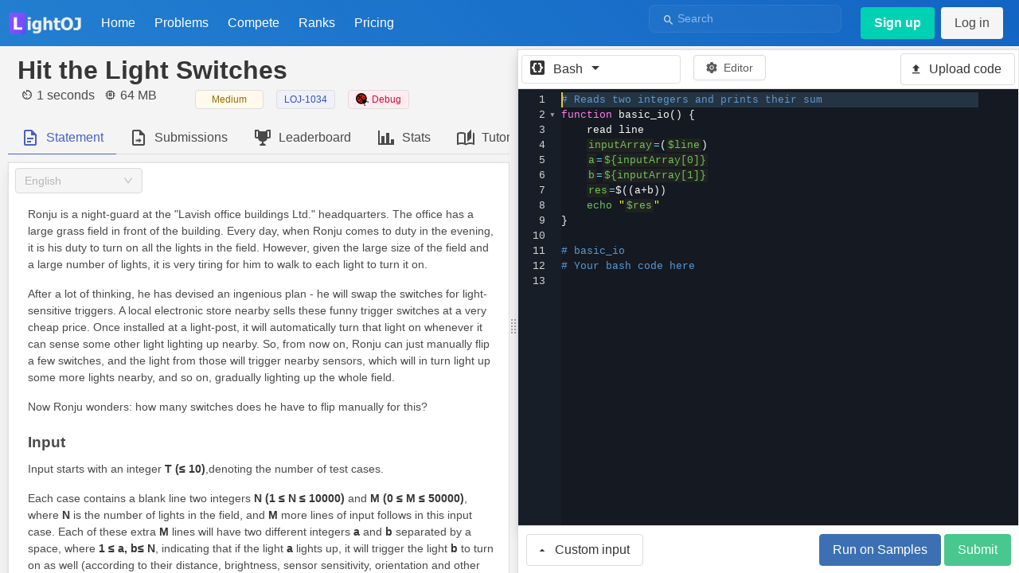

--- FILE ---
content_type: text/html; charset=utf-8
request_url: https://www.google.com/recaptcha/api2/aframe
body_size: 268
content:
<!DOCTYPE HTML><html><head><meta http-equiv="content-type" content="text/html; charset=UTF-8"></head><body><script nonce="YS0sLXdESNUoPL2hWNU-zQ">/** Anti-fraud and anti-abuse applications only. See google.com/recaptcha */ try{var clients={'sodar':'https://pagead2.googlesyndication.com/pagead/sodar?'};window.addEventListener("message",function(a){try{if(a.source===window.parent){var b=JSON.parse(a.data);var c=clients[b['id']];if(c){var d=document.createElement('img');d.src=c+b['params']+'&rc='+(localStorage.getItem("rc::a")?sessionStorage.getItem("rc::b"):"");window.document.body.appendChild(d);sessionStorage.setItem("rc::e",parseInt(sessionStorage.getItem("rc::e")||0)+1);localStorage.setItem("rc::h",'1768974068410');}}}catch(b){}});window.parent.postMessage("_grecaptcha_ready", "*");}catch(b){}</script></body></html>

--- FILE ---
content_type: image/svg+xml
request_url: https://lightoj.com/_nuxt/img/lang-javascript.076dfb4.svg
body_size: 1259
content:
<svg width="96" height="97" viewBox="0 0 96 97" fill="none" xmlns="http://www.w3.org/2000/svg">
<path d="M43.9353 3.39776C46.4432 1.91836 49.5568 1.91837 52.0647 3.39776L83.9019 22.1786C86.3406 23.6171 87.8372 26.2376 87.8372 29.069V66.931C87.8372 69.7624 86.3405 72.3829 83.9019 73.8214L52.0647 92.6022C49.5568 94.0816 46.4432 94.0816 43.9353 92.6022L12.0981 73.8214C9.65945 72.3829 8.16283 69.7624 8.16283 66.931V29.069C8.16283 26.2376 9.65945 23.6171 12.0981 22.1786L43.9353 3.39776Z" fill="white"/>
<path fill-rule="evenodd" clip-rule="evenodd" d="M84.2763 22.9272L51.6205 4.07336C49.3801 2.77989 46.6199 2.77989 44.3795 4.07336L11.7237 22.9272C9.48337 24.2207 8.10326 26.6111 8.10326 29.198V66.9057C8.10326 69.4927 9.48337 71.8831 11.7237 73.1766L44.3795 92.0304C46.6199 93.3239 49.3801 93.3239 51.6205 92.0304L84.2763 73.1766C86.5166 71.8831 87.8967 69.4927 87.8967 66.9057V29.198C87.8967 26.6111 86.5166 24.2207 84.2763 22.9272ZM53.1721 1.38586C49.9716 -0.461953 46.0284 -0.461954 42.8279 1.38586L10.1721 20.2397C6.97159 22.0875 5 25.5024 5 29.198V66.9057C5 70.6014 6.97159 74.0162 10.1721 75.8641L42.8279 94.7179C46.0284 96.5657 49.9716 96.5657 53.1721 94.7179L85.8279 75.8641C89.0284 74.0162 91 70.6014 91 66.9057V29.198C91 25.5024 89.0284 22.0875 85.8279 20.2397L53.1721 1.38586Z" fill="#F0DB4F"/>
<rect x="24.0001" y="24" width="48" height="48" fill="#F8DC3D"/>
<path d="M43.7745 67.0336C47.6805 67.0336 50.358 64.9546 50.358 60.3871V45.3301H45.948V60.3241C45.948 62.5291 45.0345 63.0961 43.5855 63.0961C42.0735 63.0961 41.4435 62.0566 40.7505 60.8281L37.1595 63.0016C38.199 65.2066 40.2465 67.0336 43.7745 67.0336Z" fill="black"/>
<path d="M60.7875 67.0336C64.977 67.0336 68.0955 64.8601 68.0955 60.8911C68.0955 57.2056 65.985 55.5676 62.2365 53.9611L61.134 53.4886C59.244 52.6696 58.425 52.1341 58.425 50.8111C58.425 49.7401 59.244 48.9211 60.5355 48.9211C61.7955 48.9211 62.6145 49.4566 63.3705 50.8111L66.804 48.6061C65.355 46.0546 63.339 45.0781 60.5355 45.0781C56.598 45.0781 54.078 47.5981 54.078 50.9056C54.078 54.4966 56.1885 56.1976 59.37 57.5521L60.4725 58.0246C62.4885 58.9066 63.6855 59.4421 63.6855 60.9541C63.6855 62.2141 62.52 63.1276 60.693 63.1276C58.5195 63.1276 57.291 61.9936 56.346 60.4501L52.755 62.5291C54.0465 65.0806 56.6925 67.0336 60.7875 67.0336Z" fill="black"/>
</svg>



--- FILE ---
content_type: image/svg+xml
request_url: https://lightoj.com/_nuxt/img/lang-perl.adc33db.svg
body_size: 2444
content:
<svg width="96" height="96" viewBox="0 0 96 96" fill="none" xmlns="http://www.w3.org/2000/svg">
<path d="M44 2.30935C46.4752 0.880283 49.5248 0.880284 52 2.30935L85.5692 21.6905C88.0444 23.1196 89.5692 25.7606 89.5692 28.6187V67.3811C89.5692 70.2393 88.0444 72.8803 85.5692 74.3093L52 93.6905C49.5248 95.1196 46.4752 95.1196 44 93.6905L10.4308 74.3093C7.95558 72.8803 6.43079 70.2393 6.43079 67.3811V28.6187C6.43079 25.7606 7.95558 23.1196 10.4308 21.6905L44 2.30935Z" fill="white"/>
<path fill-rule="evenodd" clip-rule="evenodd" d="M84.1907 22.9024L51.5701 4.06896C49.3322 2.77689 46.575 2.77689 44.337 4.06896L11.7165 22.9024C9.47853 24.1945 8.09991 26.5824 8.09991 29.1665V66.8335C8.09991 69.4176 9.47853 71.8055 11.7165 73.0975L44.337 91.931C46.575 93.2231 49.3322 93.2231 51.5701 91.931L84.1907 73.0975C86.4286 71.8055 87.8072 69.4176 87.8072 66.8335V29.1665C87.8072 26.5824 86.4286 24.1945 84.1907 22.9024ZM53.1201 1.38436C49.923 -0.461454 45.9841 -0.461455 42.7871 1.38436L10.1665 20.2178C6.96946 22.0637 5 25.4749 5 29.1665V66.8335C5 70.5251 6.96946 73.9363 10.1665 75.7821L42.7871 94.6156C45.9841 96.4614 49.923 96.4614 53.1201 94.6156L85.7406 75.7821C88.9377 73.9363 90.9071 70.5251 90.9071 66.8335V29.1665C90.9071 25.4749 88.9377 22.0637 85.7406 20.2178L53.1201 1.38436Z" fill="#3A3C5B"/>
<path d="M71.9548 47.9549C71.9548 61.1848 61.2298 71.9098 47.9999 71.9098C34.77 71.9098 24.045 61.1848 24.045 47.9549C24.045 34.7249 34.77 24 47.9999 24C61.2298 24 71.9548 34.7249 71.9548 47.9549Z" fill="#3A3C5B"/>
<path d="M64.6876 49.7266C63.8804 44.6336 58.5371 41.3345 54.5581 38.8464C52.8199 37.7595 50.0019 36.3436 49.6374 34.0577C49.4869 33.113 49.4924 32.137 49.4608 31.1832C49.4484 30.8086 49.4426 30.432 49.4091 30.0583C49.3658 29.5763 48.8753 30.1704 48.6064 29.7498C47.9403 28.7084 48.1967 30.0654 48.2622 30.6129C48.4163 31.9009 48.5973 33.1851 48.5869 34.4852C48.567 36.9698 48.1666 39.3482 47.5472 41.7421C46.0962 47.3482 44.9517 53.092 46.387 58.8288C46.6844 60.0175 47.0716 61.1901 47.5802 62.3059C47.7339 62.6432 48.0282 63.5848 48.4513 63.6976C49.9749 64.1041 51.1269 64.2219 52.3437 65.3552C53.0992 66.0589 53.6658 65.6745 54.5594 65.3169C57.2662 64.2337 59.6119 62.8705 61.53 60.6397C64.2261 57.504 65.3384 53.8332 64.6876 49.7266ZM61.8247 54.8547C61.5845 56.9494 60.2706 58.8259 58.9288 60.3816C57.9562 61.5093 56.6403 62.9729 55.1982 63.4864C54.679 63.6712 55.2932 62.6326 55.3694 62.5182C55.8158 61.8469 56.3659 61.2546 56.8767 60.6335C57.6324 59.7151 58.2869 58.7511 58.7292 57.6388C60.1977 53.9473 59.864 49.4727 57.6907 46.1472C56.5075 44.3365 54.8835 42.8061 53.2464 41.41C52.4555 40.7354 51.6552 40.0975 50.9896 39.2903C50.8357 39.1039 49.4764 37.3244 49.8992 37.0613C50.0359 36.9762 53.0068 40.1013 53.3299 40.3453C54.5584 41.2729 55.8219 42.1306 56.9594 43.1751C58.4988 44.5894 60.0799 46.1692 60.9618 48.0926C61.9284 50.2001 62.0857 52.5759 61.8247 54.8547Z" fill="white"/>
<path d="M47.1176 24.6457C47.5636 24.9431 47.6626 26.6774 47.6626 28.263C47.6626 29.849 47.8113 36.6874 47.3158 38.521C46.8203 40.3545 45.6805 42.3863 44.4416 44.1703C43.2028 45.9542 41.7657 49.7203 41.8153 52.0493C41.8647 54.3786 43.2028 58.1941 44.2435 59.7799C45.288 61.3717 47.0612 63.5901 46.6716 64.0913C45.9777 64.9832 43.1533 61.9108 41.6667 60.1269C40.1799 58.3429 38.6933 54.7252 38.6438 51.9008C38.5942 49.0761 40.1799 46.4496 41.3197 44.8641C42.4596 43.2783 44.6894 40.5528 45.2841 39.314C45.8787 38.0751 46.523 36.7372 46.7212 35.0026C46.9194 33.2682 46.7212 27.0738 46.7212 27.0738C46.7212 27.0738 46.6716 24.3483 47.1176 24.6457Z" fill="white"/>
<path d="M45.9283 27.5693C46.3742 27.7675 46.4238 28.3125 46.4238 28.8578C46.4238 29.4028 46.2751 31.6328 46.1265 33.8132C45.9777 35.9936 44.2435 37.8272 42.955 39.1155C41.6666 40.4039 37.95 44.4179 36.5624 46.4002C35.1749 48.3823 34.4834 50.9933 34.6299 53.1891C34.7785 55.419 35.3235 57.5994 37.4049 59.9286C39.4863 62.2576 40.9233 63.3478 42.0134 63.893C43.1037 64.4378 44.194 64.8343 43.9461 65.33C43.6983 65.8254 42.6576 65.4785 41.5179 65.0823C40.3781 64.6856 36.5129 63.1002 34.2829 60.5728C32.053 58.0453 30.9133 54.6756 31.0124 51.4545C31.1113 48.2335 32.0035 46.8956 33.4901 44.8143C34.9767 42.733 39.0897 39.6608 40.3781 38.8679C41.6666 38.075 43.4009 36.737 44.2435 35.6468C45.0858 34.5565 45.5318 33.6644 45.4822 32.1778C45.4327 30.6913 45.5814 29.3532 45.5318 28.8578C45.4822 28.3623 45.4822 27.3712 45.9283 27.5693Z" fill="white"/>
<path d="M46.0524 66.4131C46.2539 66.405 46.1265 67.2782 45.7707 67.7116C45.4148 68.1448 44.8038 68.4052 44.7295 68.231C44.6549 68.0566 45.1708 67.9564 45.5495 67.5348C45.8972 67.1478 45.8053 66.4232 46.0524 66.4131Z" fill="white"/>
<path d="M50.063 66.3902C49.8616 66.3818 49.9889 67.255 50.3448 67.6882C50.7006 68.1214 51.3117 68.3821 51.3859 68.2078C51.4604 68.0334 50.9446 67.9332 50.5659 67.5116C50.2182 67.1248 50.3102 66.3999 50.063 66.3902Z" fill="white"/>
<path d="M48.2802 67.3374C48.2802 68.1001 48.3191 68.7182 48.1526 68.7182C47.9476 68.7182 48.0249 68.1001 48.0249 67.3374C48.0249 66.5749 47.9554 65.9565 48.1526 65.9565C48.3343 65.9565 48.2802 66.5749 48.2802 67.3374Z" fill="white"/>
</svg>



--- FILE ---
content_type: image/svg+xml
request_url: https://lightoj.com/_nuxt/img/lang-groovy.1956f85.svg
body_size: 5770
content:
<svg width="96" height="96" viewBox="0 0 96 96" fill="none" xmlns="http://www.w3.org/2000/svg">
<path d="M44 2.30935C46.4752 0.880283 49.5248 0.880284 52 2.30935L85.5692 21.6905C88.0444 23.1196 89.5692 25.7606 89.5692 28.6187V67.3811C89.5692 70.2393 88.0444 72.8803 85.5692 74.3093L52 93.6905C49.5248 95.1196 46.4752 95.1196 44 93.6905L10.4308 74.3093C7.95558 72.8803 6.43079 70.2393 6.43079 67.3811V28.6187C6.43079 25.7606 7.95558 23.1196 10.4308 21.6905L44 2.30935Z" fill="white"/>
<path fill-rule="evenodd" clip-rule="evenodd" d="M84.1907 22.9024L51.5701 4.06896C49.3322 2.77689 46.575 2.77689 44.337 4.06896L11.7165 22.9024C9.47853 24.1945 8.09991 26.5824 8.09991 29.1665V66.8335C8.09991 69.4176 9.47853 71.8055 11.7165 73.0975L44.337 91.931C46.575 93.2231 49.3322 93.2231 51.5701 91.931L84.1907 73.0975C86.4286 71.8055 87.8072 69.4176 87.8072 66.8335V29.1665C87.8072 26.5824 86.4286 24.1945 84.1907 22.9024ZM53.1201 1.38436C49.923 -0.461454 45.9841 -0.461455 42.7871 1.38436L10.1665 20.2178C6.96946 22.0637 5 25.4749 5 29.1665V66.8335C5 70.5251 6.96946 73.9363 10.1665 75.7821L42.7871 94.6156C45.9841 96.4614 49.923 96.4614 53.1201 94.6156L85.7406 75.7821C88.9377 73.9363 90.9071 70.5251 90.9071 66.8335V29.1665C90.9071 25.4749 88.9377 22.0637 85.7406 20.2178L53.1201 1.38436Z" fill="#619CBC"/>
<g clip-path="url(#clip0)">
<path d="M67.7773 63.9255L48.0002 56.2594L28.2232 63.9236L36.0321 51.7055L15.9998 44.2236L40.6038 44.3384L47.9997 32.0502L55.3964 44.3391L80.0004 44.2266L59.968 51.7067L67.7782 63.9255" fill="#619CBC"/>
<path d="M65.1022 61.7402L48.0171 55.118L30.9329 61.739L37.6786 51.1842L20.3733 44.7209L41.6263 44.8199L48.0155 34.2046L54.4051 44.8205L75.6599 44.7232L58.3547 51.185L65.1017 61.7401" fill="#619CBC"/>
<path d="M34.9018 38.3295C36.6084 38.3295 35.6138 42.5939 35.0069 43.8797C34.4872 44.9805 33.3172 46.5682 31.9306 46.5682C30.2669 46.5682 30.3164 44.7048 30.9787 43.3022C31.3372 42.5428 31.8882 41.6915 32.6473 41.0656C32.453 41.7189 33.1098 42.1651 32.8441 42.728C32.6627 43.1124 32.2872 43.5323 32.092 43.9458C31.7764 44.6142 31.897 45.8005 32.6595 45.8005C33.342 45.8005 33.9484 44.9551 34.197 44.4284C34.7064 43.3492 35.9799 38.7454 34.5564 38.7454C32.9169 38.7454 30.0918 42.7405 29.5002 43.9937C28.4442 46.2307 29.2097 48.9859 31.6156 48.9859C33.2413 48.9859 34.5785 47.423 35.2244 46.0547C35.6092 45.2397 35.8187 44.4288 35.9012 43.6642L36.2167 43.6064C36.2865 45.7113 38.5132 49.1966 37.5653 51.2045C36.3522 53.7743 32.7248 53.7513 30.6536 54.6633C30.2183 53.645 29.6285 52.6982 28.798 51.9755C30.6456 51.3541 35.1854 50.3105 36.1727 48.2193C36.5876 47.3406 36.3052 45.8838 35.8258 45.39C35.7443 45.7006 35.6314 46.0171 35.4816 46.3344C34.6363 48.125 32.8265 49.5136 30.9608 49.5136C28.3631 49.5136 27.262 47.647 28.4844 45.0568C29.2181 43.5026 32.9648 38.3294 34.902 38.3294" fill="#619CBC"/>
<path d="M34.9018 38.3295C36.6084 38.3295 35.6138 42.5939 35.0069 43.8797C34.4872 44.9805 33.3172 46.5682 31.9306 46.5682C30.2669 46.5682 30.3164 44.7048 30.9787 43.3022C31.3372 42.5428 31.8882 41.6915 32.6473 41.0656C32.453 41.7189 33.1098 42.1651 32.8441 42.728C32.6627 43.1124 32.2872 43.5323 32.092 43.9458C31.7764 44.6142 31.897 45.8005 32.6595 45.8005C33.342 45.8005 33.9484 44.9551 34.197 44.4284C34.7064 43.3492 35.9799 38.7454 34.5564 38.7454C32.9169 38.7454 30.0918 42.7405 29.5002 43.9937C28.4442 46.2307 29.2097 48.9859 31.6156 48.9859C33.2413 48.9859 34.5785 47.423 35.2244 46.0547C35.6092 45.2397 35.8187 44.4288 35.9012 43.6642L36.2167 43.6064C36.2865 45.7113 38.5132 49.1966 37.5653 51.2045C36.3522 53.7743 32.7248 53.7513 30.6536 54.6633C30.2183 53.645 29.6285 52.6982 28.798 51.9755C30.6456 51.354 35.1854 50.3105 36.1727 48.2193C36.5876 47.3406 36.3052 45.8838 35.8258 45.39C35.7443 45.7006 35.6314 46.0171 35.4816 46.3344C34.6363 48.125 32.8265 49.5136 30.9608 49.5136C28.3631 49.5136 27.262 47.647 28.4844 45.0568C29.2181 43.5026 32.9648 38.3294 34.902 38.3294L34.9018 38.3295Z" fill="#619CBC" stroke="black" stroke-width="5.7172" stroke-miterlimit="3.8637" stroke-linejoin="round"/>
<path d="M39.3405 44.5011C39.4437 44.7547 39.742 46.1906 39.9687 46.1906C40.458 46.1906 41.3423 44.8592 41.5795 44.5135C42.0146 44.7985 41.7732 45.3967 42.5797 45.3967C42.9447 45.3967 43.1283 44.6103 43.5083 44.5975C43.5217 44.9154 43.5421 45.203 43.3688 45.5702C43.1016 46.1364 42.4254 46.9036 41.7607 46.9036C41.2847 46.9036 40.6216 46.3304 40.4913 46.3304C40.3498 46.3304 40.0902 46.3966 40.0073 46.5719C39.6612 47.3052 40.5865 49.7534 41.5145 49.7534C42.0104 49.7534 42.6021 49.3896 43.1207 49.1652C42.9857 50.0473 42.9669 50.7911 43.1456 51.5501C42.6729 51.8496 42.1193 51.9758 41.675 51.9758C39.3947 51.9758 40.6523 46.6728 38.5496 45.5429L39.3404 44.5011" fill="black"/>
<path d="M39.3405 44.5011C39.4437 44.7547 39.742 46.1906 39.9687 46.1906C40.458 46.1906 41.3423 44.8592 41.5795 44.5135C42.0146 44.7985 41.7732 45.3967 42.5797 45.3967C42.9447 45.3967 43.1283 44.6103 43.5083 44.5975C43.5217 44.9154 43.5421 45.203 43.3688 45.5702C43.1016 46.1364 42.4254 46.9036 41.7607 46.9036C41.2847 46.9036 40.6216 46.3304 40.4913 46.3304C40.3498 46.3304 40.0902 46.3966 40.0073 46.5719C39.6612 47.3052 40.5865 49.7534 41.5145 49.7534C42.0104 49.7534 42.6021 49.3896 43.1207 49.1652C42.9857 50.0473 42.9669 50.7911 43.1456 51.5501C42.6729 51.8496 42.1193 51.9758 41.675 51.9758C39.3947 51.9758 40.6523 46.6728 38.5496 45.5429L39.3405 44.5011Z" stroke="black" stroke-width="5.7172" stroke-miterlimit="3.8637" stroke-linejoin="round"/>
<path fill-rule="evenodd" clip-rule="evenodd" d="M48.1045 44.0769C49.8278 44.0769 50.5083 47.1769 49.7351 48.815C49.1351 50.0857 48.0715 51.0068 46.7091 51.0068C44.3028 51.0068 44.6043 47.7267 45.543 45.7378C45.8019 45.19 46.6864 43.9958 47.3784 43.9958C47.6325 43.9958 47.8431 44.0768 48.1047 44.0768L48.1045 44.0769ZM48.0512 44.3662C47.7799 44.3662 47.5414 44.5003 47.4156 44.7672C47.1514 45.3266 48.4686 45.8927 48.2795 46.293C48.1605 46.545 47.7075 46.7808 47.4789 46.7808C46.337 46.7808 46.3467 45.2951 47.0274 44.3267C46.6042 44.5964 46.3267 45.0083 46.1465 45.3904C45.4773 46.8077 46.0083 48.7576 47.5355 48.7576C48.3793 48.7576 49.3512 47.9994 49.7289 47.1991C50.1937 46.2151 49.0052 44.3662 48.0512 44.3662" fill="black"/>
<path d="M48.1045 44.0769C49.8278 44.0769 50.5083 47.1769 49.7351 48.815C49.1351 50.0857 48.0715 51.0068 46.7091 51.0068C44.3028 51.0068 44.6043 47.7267 45.543 45.7378C45.8019 45.19 46.6864 43.9958 47.3784 43.9958C47.6325 43.9958 47.8431 44.0768 48.1047 44.0768L48.1045 44.0769Z" stroke="black" stroke-width="5.7172" stroke-miterlimit="3.8637" stroke-linejoin="round"/>
<path d="M48.0506 44.3662C47.7793 44.3662 47.5407 44.5003 47.415 44.7672C47.1508 45.3266 48.4679 45.8927 48.2788 46.293C48.1599 46.545 47.7069 46.7808 47.4783 46.7808C46.3364 46.7808 46.3461 45.295 47.0268 44.3267C46.6035 44.5964 46.3261 45.0083 46.1458 45.3904C45.4767 46.8077 46.0077 48.7576 47.5348 48.7576C48.3787 48.7576 49.3506 47.9994 49.7283 47.1991C50.1931 46.2151 49.0046 44.3662 48.0506 44.3662H48.0506Z" stroke="black" stroke-width="5.7172" stroke-miterlimit="3.8637" stroke-linejoin="round"/>
<path fill-rule="evenodd" clip-rule="evenodd" d="M55.9373 49.1799C55.487 50.1337 54.6478 50.6575 53.7029 50.6575C50.7042 50.6575 50.1092 47.9231 51.4088 45.17C51.7157 44.5202 52.2193 43.8013 52.9884 43.8013C55.3974 43.8013 57.0756 46.7682 55.9372 49.1798L55.9373 49.1799ZM53.5449 44.1467C53.3237 44.1467 53.1296 44.2267 53.0235 44.4515C52.7903 44.9458 54.0594 45.3866 54.0612 45.8974C53.9286 46.0543 53.5575 46.23 53.3958 46.23C52.4819 46.23 51.7921 44.991 52.5723 44.0702C52.2557 44.2713 52.0678 44.5723 51.9341 44.8553C51.1429 46.5311 52.2707 48.2253 53.9139 48.2253C54.5978 48.2253 55.4794 47.8447 55.8346 47.092C56.3374 46.0267 54.5466 44.1468 53.5448 44.1468" fill="black"/>
<path d="M55.9373 49.1799C55.487 50.1337 54.6478 50.6575 53.7029 50.6575C50.7042 50.6575 50.1092 47.9231 51.4088 45.17C51.7157 44.5202 52.2193 43.8013 52.9884 43.8013C55.3974 43.8013 57.0756 46.7682 55.9372 49.1798L55.9373 49.1799Z" stroke="black" stroke-width="5.7172" stroke-miterlimit="3.8637" stroke-linejoin="round"/>
<path d="M53.5445 44.147C53.3233 44.147 53.1292 44.2269 53.0232 44.4517C52.7899 44.946 54.0591 45.3868 54.0608 45.8976C53.9283 46.0546 53.5572 46.2303 53.3955 46.2303C52.4815 46.2303 51.7917 44.9913 52.572 44.0705C52.2553 44.2716 52.0674 44.5725 51.9337 44.8555C51.1426 46.5313 52.2703 48.2256 53.9136 48.2256C54.5975 48.2256 55.479 47.845 55.8343 47.0923C56.3371 46.027 54.5463 44.147 53.5445 44.147L53.5445 44.147Z" stroke="black" stroke-width="5.7172" stroke-miterlimit="3.8637" stroke-linejoin="round"/>
<path d="M59.0384 44.1309C61.6227 44.1309 62.9358 48.873 61.7809 51.3191C61.5603 51.7867 61.1488 52.2542 60.6063 52.2542C57.6539 52.2542 58.4077 46.3856 56.7456 44.7182C56.8976 44.5567 57.0431 44.3878 57.1765 44.2177C58.2996 45.5357 57.7415 49.0042 60.1401 49.0042C60.6927 49.0042 61.1106 48.5204 61.3336 48.0482C61.9291 46.7863 60.827 44.5949 59.6206 44.5949C59.6085 44.5949 59.4353 44.602 59.4392 44.6722C59.4836 45.4776 60.1172 44.9754 59.4792 46.346C58.8274 46.2161 58.137 45.1697 58.4934 44.4147C58.5982 44.1928 58.8607 44.1309 59.0386 44.1309" fill="black"/>
<path d="M59.0384 44.1309C61.6227 44.1309 62.9358 48.873 61.7809 51.3191C61.5603 51.7867 61.1488 52.2542 60.6063 52.2542C57.6539 52.2542 58.4077 46.3856 56.7456 44.7182C56.8976 44.5567 57.0431 44.3878 57.1765 44.2177C58.2996 45.5357 57.7415 49.0042 60.1401 49.0042C60.6927 49.0042 61.1106 48.5204 61.3336 48.0482C61.9291 46.7863 60.827 44.5949 59.6206 44.5949C59.6085 44.5949 59.4353 44.602 59.4392 44.6722C59.4836 45.4776 60.1172 44.9754 59.4792 46.346C58.8274 46.2161 58.137 45.1697 58.4934 44.4147C58.5982 44.1928 58.8607 44.1309 59.0386 44.1309L59.0384 44.1309Z" stroke="black" stroke-width="5.7172" stroke-miterlimit="3.8637" stroke-linejoin="round"/>
<path fill-rule="evenodd" clip-rule="evenodd" d="M65.4636 44.0768C65.7069 44.0998 66.0727 44.0781 66.2815 44.1417C66.3207 44.1535 66.2909 44.2025 66.2977 44.2411C66.361 44.5994 66.4609 44.9394 66.5472 45.2857C66.8838 46.6348 67.0865 48.0199 67.4729 49.357C67.8932 50.813 68.3315 52.4536 67.8225 54.2807C67.7727 54.4594 67.7062 54.6409 67.6202 54.8231C67.0432 56.0456 62.0745 57.4541 60.7772 57.4541C60.6197 57.4541 60.4494 57.4094 60.3743 57.3069C60.9215 56.9589 61.2644 56.6021 61.5091 56.0838C61.8022 55.4627 61.7978 54.8809 61.7592 54.3452C61.8629 54.4055 65.6803 54.3114 65.8187 54.3114C66.3798 54.3114 66.8617 53.7688 67.0867 53.2918C67.5002 52.4158 67.4295 51.5219 67.3579 50.7758C67.322 50.4024 67.2717 50.034 67.2021 49.6761L67.0967 49.1579L67.0834 49.1012L67.0705 49.0446C67.1332 49.0446 67.077 49.1546 67.0793 49.21C67.1179 50.1131 67.1017 51.3738 66.6166 52.4017C66.391 52.8793 66.0222 53.3717 65.4561 53.3717C62.9751 53.3717 64.2229 46.3347 62.2346 44.6621C62.3447 44.4801 62.4431 44.293 62.5256 44.1094C63.7022 45.5305 63.7638 49.448 65.4956 49.448C65.9159 49.448 66.3504 49.0541 66.5292 48.6755C67.2985 47.0457 66.0205 45.1471 65.4635 44.0769" fill="black"/>
<path d="M65.4636 44.0768C65.7069 44.0998 66.0727 44.0781 66.2815 44.1417C66.3207 44.1535 66.2909 44.2025 66.2977 44.2411C66.361 44.5994 66.4609 44.9394 66.5472 45.2857C66.8838 46.6348 67.0865 48.0199 67.4729 49.357C67.8932 50.813 68.3315 52.4536 67.8225 54.2807C67.7727 54.4594 67.7062 54.6409 67.6202 54.8231C67.0432 56.0456 62.0745 57.4541 60.7772 57.4541C60.6197 57.4541 60.4494 57.4094 60.3743 57.3069C60.9215 56.9589 61.2644 56.6021 61.5091 56.0838C61.8022 55.4627 61.7978 54.8809 61.7592 54.3452C61.8629 54.4055 65.6803 54.3114 65.8187 54.3114C66.3798 54.3114 66.8617 53.7688 67.0867 53.2918C67.5002 52.4158 67.4295 51.5219 67.3579 50.7758C67.322 50.4024 67.2717 50.034 67.2021 49.6761L67.0967 49.1579L67.0834 49.1012L67.0705 49.0446C67.1332 49.0446 67.077 49.1546 67.0793 49.21C67.1179 50.1131 67.1017 51.3738 66.6166 52.4017C66.391 52.8793 66.0222 53.3717 65.4561 53.3717C62.9751 53.3717 64.2229 46.3347 62.2346 44.6621C62.3447 44.4801 62.4431 44.293 62.5256 44.1094C63.7022 45.5305 63.7638 49.448 65.4956 49.448C65.9159 49.448 66.3504 49.0541 66.5292 48.6755C67.2985 47.0457 66.0205 45.1471 65.4635 44.0769L65.4636 44.0768Z" stroke="black" stroke-width="5.7172" stroke-miterlimit="3.8637" stroke-linejoin="round"/>
<path d="M34.9018 38.3295C36.6084 38.3295 35.6138 42.5939 35.0069 43.8797C34.4872 44.9805 33.3172 46.5682 31.9306 46.5682C30.2669 46.5682 30.3164 44.7048 30.9787 43.3022C31.3372 42.5428 31.8882 41.6915 32.6473 41.0656C32.453 41.7189 33.1098 42.1651 32.8441 42.728C32.6627 43.1124 32.2872 43.5323 32.092 43.9458C31.7764 44.6142 31.897 45.8005 32.6595 45.8005C33.342 45.8005 33.9484 44.9551 34.197 44.4284C34.7064 43.3492 35.9799 38.7454 34.5564 38.7454C32.9169 38.7454 30.0918 42.7405 29.5002 43.9937C28.4442 46.2307 29.2097 48.9859 31.6156 48.9859C33.2413 48.9859 34.5785 47.423 35.2244 46.0547C35.6092 45.2397 35.8187 44.4288 35.9012 43.6642L36.2167 43.6064C36.2865 45.7113 38.5132 49.1966 37.5653 51.2045C36.3522 53.7743 32.7248 53.7513 30.6536 54.6633C30.2183 53.645 29.6285 52.6982 28.798 51.9755C30.6456 51.354 35.1854 50.3105 36.1727 48.2193C36.5876 47.3406 36.3052 45.8838 35.8258 45.39C35.7443 45.7006 35.6314 46.0171 35.4816 46.3344C34.6363 48.125 32.8265 49.5136 30.9608 49.5136C28.3631 49.5136 27.262 47.647 28.4844 45.0568C29.2181 43.5026 32.9648 38.3294 34.902 38.3294" fill="black"/>
<path d="M34.9018 38.3295C36.6084 38.3295 35.6138 42.5939 35.0069 43.8797C34.4872 44.9805 33.3172 46.5682 31.9306 46.5682C30.2669 46.5682 30.3164 44.7048 30.9787 43.3022C31.3372 42.5428 31.8882 41.6915 32.6473 41.0656C32.453 41.7189 33.1098 42.1651 32.8441 42.728C32.6627 43.1124 32.2872 43.5323 32.092 43.9458C31.7764 44.6142 31.897 45.8005 32.6595 45.8005C33.342 45.8005 33.9484 44.9551 34.197 44.4284C34.7064 43.3492 35.9799 38.7454 34.5564 38.7454C32.9169 38.7454 30.0918 42.7405 29.5002 43.9937C28.4442 46.2307 29.2097 48.9859 31.6156 48.9859C33.2413 48.9859 34.5785 47.423 35.2244 46.0547C35.6092 45.2397 35.8187 44.4288 35.9012 43.6642L36.2167 43.6064C36.2865 45.7113 38.5132 49.1966 37.5653 51.2045C36.3522 53.7743 32.7248 53.7513 30.6536 54.6633C30.2183 53.645 29.6285 52.6982 28.798 51.9755C30.6456 51.354 35.1854 50.3105 36.1727 48.2193C36.5876 47.3406 36.3052 45.8838 35.8258 45.39C35.7443 45.7006 35.6314 46.0171 35.4816 46.3344C34.6363 48.125 32.8265 49.5136 30.9608 49.5136C28.3631 49.5136 27.262 47.647 28.4844 45.0568C29.2181 43.5026 32.9648 38.3294 34.902 38.3294L34.9018 38.3295Z" stroke="black" stroke-width="0.47644" stroke-miterlimit="3.8637"/>
<path d="M39.3405 44.5011C39.4437 44.7547 39.742 46.1906 39.9687 46.1906C40.458 46.1906 41.3423 44.8592 41.5795 44.5135C42.0146 44.7985 41.7732 45.3967 42.5797 45.3967C42.9447 45.3967 43.1283 44.6103 43.5083 44.5975C43.5217 44.9154 43.5421 45.203 43.3688 45.5702C43.1016 46.1364 42.4254 46.9036 41.7607 46.9036C41.2847 46.9036 40.6216 46.3304 40.4913 46.3304C40.3498 46.3304 40.0902 46.3966 40.0073 46.5719C39.6612 47.3052 40.5865 49.7534 41.5145 49.7534C42.0104 49.7534 42.6021 49.3896 43.1207 49.1652C42.9857 50.0473 42.9669 50.7911 43.1456 51.5501C42.6729 51.8496 42.1193 51.9758 41.675 51.9758C39.3947 51.9758 40.6523 46.6728 38.5496 45.5429L39.3404 44.5011" fill="black"/>
<path d="M39.3405 44.5011C39.4437 44.7547 39.742 46.1906 39.9687 46.1906C40.458 46.1906 41.3423 44.8592 41.5795 44.5135C42.0146 44.7985 41.7732 45.3967 42.5797 45.3967C42.9447 45.3967 43.1283 44.6103 43.5083 44.5975C43.5217 44.9154 43.5421 45.203 43.3688 45.5702C43.1016 46.1364 42.4254 46.9036 41.7607 46.9036C41.2847 46.9036 40.6216 46.3304 40.4913 46.3304C40.3498 46.3304 40.0902 46.3966 40.0073 46.5719C39.6612 47.3052 40.5865 49.7534 41.5145 49.7534C42.0104 49.7534 42.6021 49.3896 43.1207 49.1652C42.9857 50.0473 42.9669 50.7911 43.1456 51.5501C42.6729 51.8496 42.1193 51.9758 41.675 51.9758C39.3947 51.9758 40.6523 46.6728 38.5496 45.5429L39.3405 44.5011Z" stroke="black" stroke-width="0.47644" stroke-miterlimit="3.8637"/>
<path fill-rule="evenodd" clip-rule="evenodd" d="M48.1045 44.0769C49.8278 44.0769 50.5083 47.1769 49.7351 48.815C49.1351 50.0857 48.0715 51.0068 46.7091 51.0068C44.3028 51.0068 44.6043 47.7267 45.543 45.7378C45.8019 45.19 46.6864 43.9958 47.3784 43.9958C47.6325 43.9958 47.8431 44.0768 48.1047 44.0768L48.1045 44.0769ZM48.0512 44.3662C47.7799 44.3662 47.5414 44.5003 47.4156 44.7672C47.1514 45.3266 48.4686 45.8927 48.2795 46.293C48.1605 46.545 47.7075 46.7808 47.4789 46.7808C46.337 46.7808 46.3467 45.2951 47.0274 44.3267C46.6042 44.5964 46.3267 45.0083 46.1465 45.3904C45.4773 46.8077 46.0083 48.7576 47.5355 48.7576C48.3793 48.7576 49.3512 47.9994 49.7289 47.1991C50.1937 46.2151 49.0052 44.3662 48.0512 44.3662" fill="black"/>
<path d="M48.1045 44.0769C49.8278 44.0769 50.5083 47.1769 49.7351 48.815C49.1351 50.0857 48.0715 51.0068 46.7091 51.0068C44.3028 51.0068 44.6043 47.7267 45.543 45.7378C45.8019 45.19 46.6864 43.9958 47.3784 43.9958C47.6325 43.9958 47.8431 44.0768 48.1047 44.0768L48.1045 44.0769Z" stroke="black" stroke-width="0.47644" stroke-miterlimit="3.8637"/>
<path d="M48.0506 44.3662C47.7793 44.3662 47.5407 44.5003 47.415 44.7672C47.1508 45.3266 48.4679 45.8927 48.2788 46.293C48.1599 46.545 47.7069 46.7808 47.4783 46.7808C46.3364 46.7808 46.3461 45.295 47.0268 44.3267C46.6035 44.5964 46.3261 45.0083 46.1458 45.3904C45.4767 46.8077 46.0077 48.7576 47.5348 48.7576C48.3787 48.7576 49.3506 47.9994 49.7283 47.1991C50.1931 46.2151 49.0046 44.3662 48.0506 44.3662H48.0506Z" stroke="black" stroke-width="0.47644" stroke-miterlimit="3.8637"/>
<path fill-rule="evenodd" clip-rule="evenodd" d="M55.9373 49.1799C55.487 50.1337 54.6478 50.6575 53.7029 50.6575C50.7042 50.6575 50.1092 47.9231 51.4088 45.17C51.7157 44.5202 52.2193 43.8013 52.9884 43.8013C55.3974 43.8013 57.0756 46.7682 55.9372 49.1798L55.9373 49.1799ZM53.5449 44.1467C53.3237 44.1467 53.1296 44.2267 53.0235 44.4515C52.7903 44.9458 54.0594 45.3866 54.0612 45.8974C53.9286 46.0543 53.5575 46.23 53.3958 46.23C52.4819 46.23 51.7921 44.991 52.5723 44.0702C52.2557 44.2713 52.0678 44.5723 51.9341 44.8553C51.1429 46.5311 52.2707 48.2253 53.9139 48.2253C54.5978 48.2253 55.4794 47.8447 55.8346 47.092C56.3374 46.0267 54.5466 44.1468 53.5448 44.1468" fill="black"/>
<path d="M55.9373 49.1799C55.487 50.1337 54.6478 50.6575 53.7029 50.6575C50.7042 50.6575 50.1092 47.9231 51.4088 45.17C51.7157 44.5202 52.2193 43.8013 52.9884 43.8013C55.3974 43.8013 57.0756 46.7682 55.9372 49.1798L55.9373 49.1799Z" stroke="black" stroke-width="0.47644" stroke-miterlimit="3.8637"/>
<path d="M53.5445 44.147C53.3233 44.147 53.1292 44.2269 53.0232 44.4517C52.7899 44.946 54.0591 45.3868 54.0608 45.8976C53.9283 46.0546 53.5572 46.2303 53.3955 46.2303C52.4815 46.2303 51.7917 44.9913 52.572 44.0705C52.2553 44.2716 52.0674 44.5725 51.9337 44.8555C51.1426 46.5313 52.2703 48.2256 53.9136 48.2256C54.5975 48.2256 55.479 47.845 55.8343 47.0923C56.3371 46.027 54.5463 44.147 53.5445 44.147L53.5445 44.147Z" stroke="black" stroke-width="0.47644" stroke-miterlimit="3.8637"/>
<path d="M59.0384 44.1309C61.6227 44.1309 62.9358 48.873 61.7809 51.3191C61.5603 51.7867 61.1488 52.2542 60.6063 52.2542C57.6539 52.2542 58.4077 46.3856 56.7456 44.7182C56.8976 44.5567 57.0431 44.3878 57.1765 44.2177C58.2996 45.5357 57.7415 49.0042 60.1401 49.0042C60.6927 49.0042 61.1106 48.5204 61.3336 48.0482C61.9291 46.7863 60.827 44.5949 59.6206 44.5949C59.6085 44.5949 59.4353 44.602 59.4392 44.6722C59.4836 45.4776 60.1172 44.9754 59.4792 46.346C58.8274 46.2161 58.137 45.1697 58.4934 44.4147C58.5982 44.1928 58.8607 44.1309 59.0386 44.1309" fill="black"/>
<path d="M59.0384 44.1309C61.6227 44.1309 62.9358 48.873 61.7809 51.3191C61.5603 51.7867 61.1488 52.2542 60.6063 52.2542C57.6539 52.2542 58.4077 46.3856 56.7456 44.7182C56.8976 44.5567 57.0431 44.3878 57.1765 44.2177C58.2996 45.5357 57.7415 49.0042 60.1401 49.0042C60.6927 49.0042 61.1106 48.5204 61.3336 48.0482C61.9291 46.7863 60.827 44.5949 59.6206 44.5949C59.6085 44.5949 59.4353 44.602 59.4392 44.6722C59.4836 45.4776 60.1172 44.9754 59.4792 46.346C58.8274 46.2161 58.137 45.1697 58.4934 44.4147C58.5982 44.1928 58.8607 44.1309 59.0386 44.1309L59.0384 44.1309Z" stroke="black" stroke-width="0.47644" stroke-miterlimit="3.8637"/>
<path fill-rule="evenodd" clip-rule="evenodd" d="M65.4636 44.0768C65.7069 44.0998 66.0727 44.0781 66.2815 44.1416C66.3207 44.1535 66.2909 44.2025 66.2977 44.2411C66.361 44.5994 66.4609 44.9394 66.5472 45.2856C66.8838 46.6348 67.0865 48.0198 67.4729 49.357C67.8932 50.8129 68.3315 52.4536 67.8225 54.2807C67.7727 54.4594 67.7062 54.6409 67.6202 54.8231C67.0432 56.0456 65.5596 57.2092 64.2622 57.2092C64.1046 57.2092 63.9347 57.1647 63.8592 57.0622C64.4068 56.7141 64.7493 56.3572 64.9941 55.8391C65.2874 55.2179 65.283 54.6361 65.2444 54.1005C65.3481 54.1608 65.6804 54.3114 65.8188 54.3114C66.3799 54.3114 66.8617 53.7687 67.0868 53.2918C67.5003 52.4158 67.4296 51.5218 67.358 50.7758C67.3221 50.4024 67.2717 50.034 67.2022 49.6761L67.0968 49.1579L67.0835 49.1011L67.0706 49.0445C67.1333 49.0445 67.077 49.1546 67.0794 49.21C67.118 50.113 67.1018 51.3737 66.6167 52.4017C66.3911 52.8793 66.0223 53.3716 65.4562 53.3716C62.9751 53.3716 64.223 46.3347 62.2346 44.6621C62.3448 44.4801 62.4432 44.2929 62.5257 44.1094C63.7023 45.5305 63.7639 49.448 65.4957 49.448C65.916 49.448 66.3505 49.054 66.5292 48.6755C67.2986 47.0457 66.0206 45.147 65.4636 44.0768" fill="black"/>
<path d="M65.4636 44.0768C65.7069 44.0998 66.0727 44.0781 66.2815 44.1416C66.3207 44.1535 66.2909 44.2025 66.2977 44.2411C66.361 44.5994 66.4609 44.9394 66.5472 45.2856C66.8838 46.6348 67.0865 48.0198 67.4729 49.357C67.8932 50.8129 68.3315 52.4536 67.8225 54.2807C67.7727 54.4594 67.7062 54.6409 67.6202 54.8231C67.0432 56.0456 65.5596 57.2092 64.2622 57.2092C64.1046 57.2092 63.9347 57.1647 63.8592 57.0622C64.4068 56.7141 64.7493 56.3572 64.9941 55.8391C65.2874 55.2179 65.283 54.6361 65.2444 54.1005C65.3481 54.1608 65.6804 54.3114 65.8188 54.3114C66.3799 54.3114 66.8617 53.7687 67.0868 53.2918C67.5003 52.4158 67.4296 51.5218 67.358 50.7758C67.3221 50.4024 67.2717 50.034 67.2022 49.6761L67.0968 49.1579L67.0835 49.1011L67.0706 49.0445C67.1333 49.0445 67.077 49.1546 67.0794 49.21C67.118 50.113 67.1018 51.3737 66.6167 52.4017C66.3911 52.8793 66.0223 53.3716 65.4562 53.3716C62.9751 53.3716 64.223 46.3347 62.2346 44.6621C62.3448 44.4801 62.4432 44.2929 62.5257 44.1094C63.7023 45.5305 63.7639 49.448 65.4957 49.448C65.916 49.448 66.3505 49.054 66.5292 48.6755C67.2986 47.0457 66.0206 45.147 65.4636 44.0768L65.4636 44.0768Z" stroke="black" stroke-width="0.47644" stroke-miterlimit="3.8637"/>
<path d="M34.9018 38.3295C36.6084 38.3295 35.6138 42.5939 35.0069 43.8797C34.4872 44.9805 33.3172 46.5682 31.9306 46.5682C30.2669 46.5682 30.3164 44.7048 30.9787 43.3022C31.3372 42.5428 31.8882 41.6915 32.6473 41.0656C32.453 41.7189 33.1098 42.1651 32.8441 42.728C32.6627 43.1124 32.2872 43.5323 32.092 43.9458C31.7764 44.6142 31.897 45.8005 32.6595 45.8005C33.342 45.8005 33.9484 44.9551 34.197 44.4284C34.7064 43.3492 35.9799 38.7454 34.5564 38.7454C32.9169 38.7454 30.0918 42.7405 29.5002 43.9937C28.4442 46.2307 29.2097 48.9859 31.6156 48.9859C33.2413 48.9859 34.5785 47.423 35.2244 46.0547C35.6092 45.2397 35.8187 44.4288 35.9012 43.6642L36.2167 43.6064C36.2865 45.7113 38.5132 49.1966 37.5653 51.2045C36.3522 53.7743 32.7248 53.7513 30.6536 54.6633C30.2183 53.645 29.6285 52.6982 28.798 51.9755C30.6456 51.354 35.1854 50.3105 36.1727 48.2193C36.5876 47.3406 36.3052 45.8838 35.8258 45.39C35.7443 45.7006 35.6314 46.0171 35.4816 46.3344C34.6363 48.125 32.8265 49.5136 30.9608 49.5136C28.3631 49.5136 27.262 47.647 28.4844 45.0568C29.2181 43.5026 32.9648 38.3294 34.902 38.3294" fill="black"/>
<path d="M34.9018 38.3295C36.6084 38.3295 35.6138 42.5939 35.0069 43.8797C34.4872 44.9805 33.3172 46.5682 31.9306 46.5682C30.2669 46.5682 30.3164 44.7048 30.9787 43.3022C31.3372 42.5428 31.8882 41.6915 32.6473 41.0656C32.453 41.7189 33.1098 42.1651 32.8441 42.728C32.6627 43.1124 32.2872 43.5323 32.092 43.9458C31.7764 44.6142 31.897 45.8005 32.6595 45.8005C33.342 45.8005 33.9484 44.9551 34.197 44.4284C34.7064 43.3492 35.9799 38.7454 34.5564 38.7454C32.9169 38.7454 30.0918 42.7405 29.5002 43.9937C28.4442 46.2307 29.2097 48.9859 31.6156 48.9859C33.2413 48.9859 34.5785 47.423 35.2244 46.0547C35.6092 45.2397 35.8187 44.4288 35.9012 43.6642L36.2167 43.6064C36.2865 45.7113 38.5132 49.1966 37.5653 51.2045C36.3522 53.7743 32.7248 53.7513 30.6536 54.6633C30.2183 53.645 29.6285 52.6982 28.798 51.9755C30.6456 51.354 35.1854 50.3105 36.1727 48.2193C36.5876 47.3406 36.3052 45.8838 35.8258 45.39C35.7443 45.7006 35.6314 46.0171 35.4816 46.3344C34.6363 48.125 32.8265 49.5136 30.9608 49.5136C28.3631 49.5136 27.262 47.647 28.4844 45.0568C29.2181 43.5026 32.9648 38.3294 34.902 38.3294L34.9018 38.3295Z" stroke="black" stroke-width="5.7172" stroke-miterlimit="3.8637" stroke-linejoin="round"/>
<path d="M39.3405 44.5011C39.4437 44.7547 39.742 46.1906 39.9687 46.1906C40.458 46.1906 41.3423 44.8592 41.5795 44.5135C42.0146 44.7985 41.7732 45.3967 42.5797 45.3967C42.9447 45.3967 43.1283 44.6103 43.5083 44.5975C43.5217 44.9154 43.5421 45.203 43.3688 45.5702C43.1016 46.1364 42.4254 46.9036 41.7607 46.9036C41.2847 46.9036 40.6216 46.3304 40.4913 46.3304C40.3498 46.3304 40.0902 46.3966 40.0073 46.5719C39.6612 47.3052 40.5865 49.7534 41.5145 49.7534C42.0104 49.7534 42.6021 49.3896 43.1207 49.1652C42.9857 50.0473 42.9669 50.7911 43.1456 51.5501C42.6729 51.8496 42.1193 51.9758 41.675 51.9758C39.3947 51.9758 40.6523 46.6728 38.5496 45.5429L39.3404 44.5011" fill="black"/>
<path d="M39.3405 44.5011C39.4437 44.7547 39.742 46.1906 39.9687 46.1906C40.458 46.1906 41.3423 44.8592 41.5795 44.5135C42.0146 44.7985 41.7732 45.3967 42.5797 45.3967C42.9447 45.3967 43.1283 44.6103 43.5083 44.5975C43.5217 44.9154 43.5421 45.203 43.3688 45.5702C43.1016 46.1364 42.4254 46.9036 41.7607 46.9036C41.2847 46.9036 40.6216 46.3304 40.4913 46.3304C40.3498 46.3304 40.0902 46.3966 40.0073 46.5719C39.6612 47.3052 40.5865 49.7534 41.5145 49.7534C42.0104 49.7534 42.6021 49.3896 43.1207 49.1652C42.9857 50.0473 42.9669 50.7911 43.1456 51.5501C42.6729 51.8496 42.1193 51.9758 41.675 51.9758C39.3947 51.9758 40.6523 46.6728 38.5496 45.5429L39.3405 44.5011Z" stroke="black" stroke-width="5.7172" stroke-miterlimit="3.8637" stroke-linejoin="round"/>
<path fill-rule="evenodd" clip-rule="evenodd" d="M48.1045 44.0769C49.8278 44.0769 50.5083 47.1769 49.7351 48.815C49.1351 50.0857 48.0715 51.0068 46.7091 51.0068C44.3028 51.0068 44.6043 47.7267 45.543 45.7378C45.8019 45.19 46.6864 43.9958 47.3784 43.9958C47.6325 43.9958 47.8431 44.0768 48.1047 44.0768L48.1045 44.0769ZM48.0512 44.3662C47.7799 44.3662 47.5414 44.5003 47.4156 44.7672C47.1514 45.3266 48.4686 45.8927 48.2795 46.293C48.1605 46.545 47.7075 46.7808 47.4789 46.7808C46.337 46.7808 46.3467 45.2951 47.0274 44.3267C46.6042 44.5964 46.3267 45.0083 46.1465 45.3904C45.4773 46.8077 46.0083 48.7576 47.5355 48.7576C48.3793 48.7576 49.3512 47.9994 49.7289 47.1991C50.1937 46.2151 49.0052 44.3662 48.0512 44.3662" fill="black"/>
<path d="M48.1045 44.0769C49.8278 44.0769 50.5083 47.1769 49.7351 48.815C49.1351 50.0857 48.0715 51.0068 46.7091 51.0068C44.3028 51.0068 44.6043 47.7267 45.543 45.7378C45.8019 45.19 46.6864 43.9958 47.3784 43.9958C47.6325 43.9958 47.8431 44.0768 48.1047 44.0768L48.1045 44.0769Z" stroke="black" stroke-width="5.7172" stroke-miterlimit="3.8637" stroke-linejoin="round"/>
<path d="M48.0506 44.3662C47.7793 44.3662 47.5407 44.5003 47.415 44.7672C47.1508 45.3266 48.4679 45.8927 48.2788 46.293C48.1599 46.545 47.7069 46.7808 47.4783 46.7808C46.3364 46.7808 46.3461 45.295 47.0268 44.3267C46.6035 44.5964 46.3261 45.0083 46.1458 45.3904C45.4767 46.8077 46.0077 48.7576 47.5348 48.7576C48.3787 48.7576 49.3506 47.9994 49.7283 47.1991C50.1931 46.2151 49.0046 44.3662 48.0506 44.3662H48.0506Z" stroke="black" stroke-width="5.7172" stroke-miterlimit="3.8637" stroke-linejoin="round"/>
<path fill-rule="evenodd" clip-rule="evenodd" d="M55.9373 49.1799C55.487 50.1337 54.6478 50.6575 53.7029 50.6575C50.7042 50.6575 50.1092 47.9231 51.4088 45.17C51.7157 44.5202 52.2193 43.8013 52.9884 43.8013C55.3974 43.8013 57.0756 46.7682 55.9372 49.1798L55.9373 49.1799ZM53.5449 44.1467C53.3237 44.1467 53.1296 44.2267 53.0235 44.4515C52.7903 44.9458 54.0594 45.3866 54.0612 45.8974C53.9286 46.0543 53.5575 46.23 53.3958 46.23C52.4819 46.23 51.7921 44.991 52.5723 44.0702C52.2557 44.2713 52.0678 44.5723 51.9341 44.8553C51.1429 46.5311 52.2707 48.2253 53.9139 48.2253C54.5978 48.2253 55.4794 47.8447 55.8346 47.092C56.3374 46.0267 54.5466 44.1468 53.5448 44.1468" fill="black"/>
<path d="M55.9373 49.1799C55.487 50.1337 54.6478 50.6575 53.7029 50.6575C50.7042 50.6575 50.1092 47.9231 51.4088 45.17C51.7157 44.5202 52.2193 43.8013 52.9884 43.8013C55.3974 43.8013 57.0756 46.7682 55.9372 49.1798L55.9373 49.1799Z" stroke="black" stroke-width="5.7172" stroke-miterlimit="3.8637" stroke-linejoin="round"/>
<path d="M53.5445 44.147C53.3233 44.147 53.1292 44.2269 53.0232 44.4517C52.7899 44.946 54.0591 45.3868 54.0608 45.8976C53.9283 46.0546 53.5572 46.2303 53.3955 46.2303C52.4815 46.2303 51.7917 44.9913 52.572 44.0705C52.2553 44.2716 52.0674 44.5725 51.9337 44.8555C51.1426 46.5313 52.2703 48.2256 53.9136 48.2256C54.5975 48.2256 55.479 47.845 55.8343 47.0923C56.3371 46.027 54.5463 44.147 53.5445 44.147L53.5445 44.147Z" stroke="black" stroke-width="5.7172" stroke-miterlimit="3.8637" stroke-linejoin="round"/>
<path d="M59.0384 44.1309C61.6227 44.1309 62.9358 48.873 61.7809 51.3191C61.5603 51.7867 61.1488 52.2542 60.6063 52.2542C57.6539 52.2542 58.4077 46.3856 56.7456 44.7182C56.8976 44.5567 57.0431 44.3878 57.1765 44.2177C58.2996 45.5357 57.7415 49.0042 60.1401 49.0042C60.6927 49.0042 61.1106 48.5204 61.3336 48.0482C61.9291 46.7863 60.827 44.5949 59.6206 44.5949C59.6085 44.5949 59.4353 44.602 59.4392 44.6722C59.4836 45.4776 60.1172 44.9754 59.4792 46.346C58.8274 46.2161 58.137 45.1697 58.4934 44.4147C58.5982 44.1928 58.8607 44.1309 59.0386 44.1309" fill="black"/>
<path d="M59.0384 44.1309C61.6227 44.1309 62.9358 48.873 61.7809 51.3191C61.5603 51.7867 61.1488 52.2542 60.6063 52.2542C57.6539 52.2542 58.4077 46.3856 56.7456 44.7182C56.8976 44.5567 57.0431 44.3878 57.1765 44.2177C58.2996 45.5357 57.7415 49.0042 60.1401 49.0042C60.6927 49.0042 61.1106 48.5204 61.3336 48.0482C61.9291 46.7863 60.827 44.5949 59.6206 44.5949C59.6085 44.5949 59.4353 44.602 59.4392 44.6722C59.4836 45.4776 60.1172 44.9754 59.4792 46.346C58.8274 46.2161 58.137 45.1697 58.4934 44.4147C58.5982 44.1928 58.8607 44.1309 59.0386 44.1309L59.0384 44.1309Z" stroke="black" stroke-width="5.7172" stroke-miterlimit="3.8637" stroke-linejoin="round"/>
<path fill-rule="evenodd" clip-rule="evenodd" d="M65.4636 44.0768C65.7069 44.0998 66.0727 44.0781 66.2815 44.1416C66.3207 44.1535 66.2909 44.2025 66.2977 44.2411C66.361 44.5994 66.4609 44.9394 66.5472 45.2856C66.8838 46.6348 67.0865 48.0198 67.4729 49.357C67.8932 50.8129 68.3315 52.4536 67.8225 54.2807C67.7727 54.4594 67.7062 54.6409 67.6202 54.8231C67.0432 56.0456 65.5596 57.2092 64.2622 57.2092C64.1046 57.2092 63.9347 57.1647 63.8592 57.0622C64.4068 56.7141 64.7493 56.3572 64.9941 55.8391C65.2874 55.2179 65.283 54.6361 65.2444 54.1005C65.3481 54.1608 65.6804 54.3114 65.8188 54.3114C66.3799 54.3114 66.8617 53.7687 67.0868 53.2918C67.5003 52.4158 67.4296 51.5218 67.358 50.7758C67.3221 50.4024 67.2717 50.034 67.2022 49.6761L67.0968 49.1579L67.0835 49.1011L67.0706 49.0445C67.1333 49.0445 67.077 49.1546 67.0794 49.21C67.118 50.113 67.1018 51.3737 66.6167 52.4017C66.3911 52.8793 66.0223 53.3716 65.4562 53.3716C62.9751 53.3716 64.223 46.3347 62.2346 44.6621C62.3448 44.4801 62.4432 44.2929 62.5257 44.1094C63.7023 45.5305 63.7639 49.448 65.4957 49.448C65.916 49.448 66.3505 49.054 66.5292 48.6755C67.2986 47.0457 66.0206 45.147 65.4636 44.0768" fill="black"/>
<path d="M65.4636 44.0768C65.7069 44.0998 66.0727 44.0781 66.2815 44.1416C66.3207 44.1535 66.2909 44.2025 66.2977 44.2411C66.361 44.5994 66.4609 44.9394 66.5472 45.2856C66.8838 46.6348 67.0865 48.0198 67.4729 49.357C67.8932 50.8129 68.3315 52.4536 67.8225 54.2807C67.7727 54.4594 67.7062 54.6409 67.6202 54.8231C67.0432 56.0456 65.5596 57.2092 64.2622 57.2092C64.1046 57.2092 63.9347 57.1647 63.8592 57.0622C64.4068 56.7141 64.7493 56.3572 64.9941 55.8391C65.2874 55.2179 65.283 54.6361 65.2444 54.1005C65.3481 54.1608 65.6804 54.3114 65.8188 54.3114C66.3799 54.3114 66.8617 53.7687 67.0868 53.2918C67.5003 52.4158 67.4296 51.5218 67.358 50.7758C67.3221 50.4024 67.2717 50.034 67.2022 49.6761L67.0968 49.1579L67.0835 49.1011L67.0706 49.0445C67.1333 49.0445 67.077 49.1546 67.0794 49.21C67.118 50.113 67.1018 51.3737 66.6167 52.4017C66.3911 52.8793 66.0223 53.3716 65.4562 53.3716C62.9751 53.3716 64.223 46.3347 62.2346 44.6621C62.3448 44.4801 62.4432 44.2929 62.5257 44.1094C63.7023 45.5305 63.7639 49.448 65.4957 49.448C65.916 49.448 66.3505 49.054 66.5292 48.6755C67.2986 47.0457 66.0206 45.147 65.4636 44.0768L65.4636 44.0768Z" stroke="black" stroke-width="5.7172" stroke-miterlimit="3.8637" stroke-linejoin="round"/>
<path d="M34.9018 38.3295C36.6084 38.3295 35.6138 42.5939 35.0069 43.8797C34.4872 44.9805 33.3172 46.5682 31.9306 46.5682C30.2669 46.5682 30.3164 44.7048 30.9787 43.3022C31.3372 42.5428 31.8882 41.6915 32.6473 41.0656C32.453 41.7189 33.1098 42.1651 32.8441 42.728C32.6627 43.1124 32.2872 43.5323 32.092 43.9458C31.7764 44.6142 31.897 45.8005 32.6595 45.8005C33.342 45.8005 33.9484 44.9551 34.197 44.4284C34.7064 43.3492 35.9799 38.7454 34.5564 38.7454C32.9169 38.7454 30.0918 42.7405 29.5002 43.9937C28.4442 46.2307 29.2097 48.9859 31.6156 48.9859C33.2413 48.9859 34.5785 47.423 35.2244 46.0547C35.6092 45.2397 35.8187 44.4288 35.9012 43.6642L36.2167 43.6064C36.2865 45.7113 38.5132 49.1966 37.5653 51.2045C36.3522 53.7743 32.7248 53.7513 30.6536 54.6633C30.2183 53.645 29.6285 52.6982 28.798 51.9755C30.6456 51.354 35.1854 50.3105 36.1727 48.2193C36.5876 47.3406 36.3052 45.8838 35.8258 45.39C35.7443 45.7006 35.6314 46.0171 35.4816 46.3344C34.6363 48.125 32.8265 49.5136 30.9608 49.5136C28.3631 49.5136 27.262 47.647 28.4844 45.0568C29.2181 43.5026 32.9648 38.3294 34.902 38.3294" fill="white"/>
<path d="M39.3405 44.5011C39.4437 44.7547 39.742 46.1906 39.9687 46.1906C40.458 46.1906 41.3423 44.8592 41.5795 44.5135C42.0147 44.7985 41.7733 45.3967 42.5797 45.3967C42.9448 45.3967 43.1284 44.6103 43.5083 44.5975C43.5218 44.9154 43.5421 45.203 43.3688 45.5702C43.1016 46.1364 42.4254 46.9036 41.7608 46.9036C41.2847 46.9036 40.6216 46.3304 40.4914 46.3304C40.3498 46.3304 40.0902 46.3966 40.0073 46.5719C39.6612 47.3052 40.5865 49.7534 41.5145 49.7534C42.0104 49.7534 42.6021 49.3896 43.1208 49.1652C42.9857 50.0473 42.967 50.7911 43.1456 51.5501C42.673 51.8496 42.1193 51.9758 41.675 51.9758C39.3948 51.9758 40.6523 46.6728 38.5497 45.5429L39.3404 44.5011" fill="white"/>
<path fill-rule="evenodd" clip-rule="evenodd" d="M48.1045 44.0769C49.8278 44.0769 50.5083 47.1769 49.7351 48.815C49.1351 50.0857 48.0715 51.0068 46.7091 51.0068C44.3028 51.0068 44.6043 47.7267 45.543 45.7378C45.8019 45.19 46.6864 43.9958 47.3784 43.9958C47.6325 43.9958 47.8431 44.0768 48.1047 44.0768L48.1045 44.0769ZM48.0512 44.3662C47.7799 44.3662 47.5414 44.5003 47.4156 44.7672C47.1514 45.3266 48.4686 45.8927 48.2795 46.293C48.1605 46.545 47.7075 46.7808 47.4789 46.7808C46.337 46.7808 46.3467 45.2951 47.0274 44.3267C46.6042 44.5964 46.3267 45.0083 46.1465 45.3904C45.4773 46.8077 46.0083 48.7576 47.5355 48.7576C48.3793 48.7576 49.3512 47.9994 49.7289 47.1991C50.1937 46.2151 49.0052 44.3662 48.0512 44.3662" fill="white"/>
<path fill-rule="evenodd" clip-rule="evenodd" d="M55.9373 49.1799C55.487 50.1337 54.6478 50.6575 53.7029 50.6575C50.7042 50.6575 50.1092 47.9231 51.4088 45.17C51.7157 44.5202 52.2193 43.8013 52.9884 43.8013C55.3973 43.8013 57.0755 46.7682 55.9372 49.1798L55.9373 49.1799ZM53.5449 44.1467C53.3237 44.1467 53.1296 44.2267 53.0235 44.4515C52.7903 44.9458 54.0594 45.3866 54.0612 45.8974C53.9286 46.0543 53.5575 46.23 53.3958 46.23C52.4819 46.23 51.7921 44.991 52.5723 44.0702C52.2557 44.2713 52.0678 44.5723 51.9341 44.8553C51.1429 46.5311 52.2707 48.2253 53.9139 48.2253C54.5978 48.2253 55.4794 47.8447 55.8346 47.092C56.3374 46.0267 54.5466 44.1468 53.5448 44.1468" fill="white"/>
<path d="M59.0384 44.1309C61.6227 44.1309 62.9358 48.873 61.7809 51.3191C61.5603 51.7867 61.1488 52.2542 60.6063 52.2542C57.6539 52.2542 58.4077 46.3856 56.7456 44.7182C56.8976 44.5567 57.0431 44.3878 57.1765 44.2177C58.2996 45.5357 57.7415 49.0042 60.1401 49.0042C60.6927 49.0042 61.1106 48.5204 61.3336 48.0482C61.9291 46.7863 60.827 44.5949 59.6206 44.5949C59.6085 44.5949 59.4353 44.602 59.4391 44.6722C59.4836 45.4776 60.1172 44.9754 59.4792 46.346C58.8274 46.2161 58.137 45.1697 58.4934 44.4147C58.5982 44.1928 58.8607 44.1309 59.0386 44.1309" fill="white"/>
<path fill-rule="evenodd" clip-rule="evenodd" d="M65.4636 44.0769C65.7069 44.1 66.0727 44.0782 66.2815 44.1418C66.3207 44.1536 66.2909 44.2026 66.2977 44.2412C66.361 44.5995 66.4609 44.9396 66.5472 45.2858C66.8838 46.635 67.0865 48.02 67.4729 49.3571C67.8932 50.8131 68.3315 52.4538 67.8225 54.2808C67.7727 54.4596 67.7062 54.6411 67.6202 54.8232C65.6854 58.5397 61.5445 57.538 60.2474 57.538C60.0898 57.538 59.9196 57.4933 59.8445 57.3908C60.3917 57.0428 60.7346 56.686 60.979 56.1678C61.2724 55.5466 61.268 54.9648 61.2294 54.4291C61.3331 54.4895 61.6656 54.64 61.8037 54.64C62.3648 54.64 65.4925 56.247 67.0868 53.292C67.5003 52.416 67.4296 51.5221 67.358 50.776C67.3221 50.4026 67.2717 50.0342 67.2022 49.6763L67.0968 49.1581L67.0835 49.1013L67.0706 49.0447C67.1333 49.0447 67.077 49.1548 67.0794 49.2102C67.118 50.1132 67.1018 51.3739 66.6167 52.4019C66.3911 52.8795 66.0223 53.3718 65.4562 53.3718C62.9752 53.3718 64.223 46.3349 62.2347 44.6623C62.3448 44.4803 62.4432 44.2931 62.5257 44.1096C63.7023 45.5307 63.7639 49.4482 65.4957 49.4482C65.916 49.4482 66.3505 49.0542 66.5293 48.6757C67.2986 47.0459 66.0206 45.1472 65.4636 44.077" fill="white"/>
<path d="M67.7467 63.9564L47.9841 56.2813L28.2214 63.9544L36.0245 51.7222L16.0066 44.2315L40.5926 44.3464L47.9832 32.0438L55.3744 44.3471L79.9605 44.2345L59.9425 51.7234L67.7469 63.9565" fill="black"/>
<path d="M65.1022 61.7402L48.0171 55.118L30.9329 61.739L37.6786 51.1842L20.3733 44.7209L41.6263 44.8199L48.0155 34.2046L54.4051 44.8205L75.6599 44.7232L58.3547 51.185L65.1017 61.7401" fill="#619CBC"/>
<path d="M34.9018 38.3295C36.6084 38.3295 35.6138 42.5939 35.0069 43.8797C34.4872 44.9805 33.3172 46.5682 31.9306 46.5682C30.2669 46.5682 30.3164 44.7048 30.9787 43.3022C31.3372 42.5428 31.8882 41.6915 32.6473 41.0656C32.453 41.7189 33.1098 42.1651 32.8441 42.728C32.6627 43.1124 32.2872 43.5323 32.092 43.9458C31.7764 44.6142 31.897 45.8005 32.6595 45.8005C33.342 45.8005 33.9484 44.9551 34.197 44.4284C34.7064 43.3492 35.9799 38.7454 34.5564 38.7454C32.9169 38.7454 30.0918 42.7405 29.5002 43.9937C28.4442 46.2307 29.2097 48.9859 31.6156 48.9859C33.2413 48.9859 34.5785 47.423 35.2244 46.0547C35.6092 45.2397 35.8187 44.4288 35.9012 43.6642L36.2167 43.6064C36.2865 45.7113 38.5132 49.1966 37.5653 51.2045C36.3522 53.7743 32.7248 53.7513 30.6536 54.6633C30.2183 53.645 29.6285 52.6982 28.798 51.9755C30.6456 51.354 35.1854 50.3105 36.1727 48.2193C36.5876 47.3406 36.3052 45.8838 35.8258 45.39C35.7443 45.7006 35.6314 46.0171 35.4816 46.3344C34.6363 48.125 32.8265 49.5136 30.9608 49.5136C28.3631 49.5136 27.262 47.647 28.4844 45.0568C29.2181 43.5026 32.9648 38.3294 34.902 38.3294" fill="black"/>
<path d="M34.9018 38.3295C36.6084 38.3295 35.6138 42.5939 35.0069 43.8797C34.4872 44.9805 33.3172 46.5682 31.9306 46.5682C30.2669 46.5682 30.3164 44.7048 30.9787 43.3022C31.3372 42.5428 31.8882 41.6915 32.6473 41.0656C32.453 41.7189 33.1098 42.1651 32.8441 42.728C32.6627 43.1124 32.2872 43.5323 32.092 43.9458C31.7764 44.6142 31.897 45.8005 32.6595 45.8005C33.342 45.8005 33.9484 44.9551 34.197 44.4284C34.7064 43.3492 35.9799 38.7454 34.5564 38.7454C32.9169 38.7454 30.0918 42.7405 29.5002 43.9937C28.4442 46.2307 29.2097 48.9859 31.6156 48.9859C33.2413 48.9859 34.5785 47.423 35.2244 46.0547C35.6092 45.2397 35.8187 44.4288 35.9012 43.6642L36.2167 43.6064C36.2865 45.7113 38.5132 49.1966 37.5653 51.2045C36.3522 53.7743 32.7248 53.7513 30.6536 54.6633C30.2183 53.645 29.6285 52.6982 28.798 51.9755C30.6456 51.354 35.1854 50.3105 36.1727 48.2193C36.5876 47.3406 36.3052 45.8838 35.8258 45.39C35.7443 45.7006 35.6314 46.0171 35.4816 46.3344C34.6363 48.125 32.8265 49.5136 30.9608 49.5136C28.3631 49.5136 27.262 47.647 28.4844 45.0568C29.2181 43.5026 32.9648 38.3294 34.902 38.3294L34.9018 38.3295Z" stroke="black" stroke-width="5.7172" stroke-miterlimit="3.8637" stroke-linejoin="round"/>
<path d="M39.3405 44.5011C39.4437 44.7547 39.742 46.1906 39.9687 46.1906C40.458 46.1906 41.3423 44.8592 41.5795 44.5135C42.0146 44.7985 41.7732 45.3967 42.5797 45.3967C42.9447 45.3967 43.1283 44.6103 43.5083 44.5975C43.5217 44.9154 43.5421 45.203 43.3688 45.5702C43.1016 46.1364 42.4254 46.9036 41.7607 46.9036C41.2847 46.9036 40.6216 46.3304 40.4913 46.3304C40.3498 46.3304 40.0902 46.3966 40.0073 46.5719C39.6612 47.3052 40.5865 49.7534 41.5145 49.7534C42.0104 49.7534 42.6021 49.3896 43.1207 49.1652C42.9857 50.0473 42.9669 50.7911 43.1456 51.5501C42.6729 51.8496 42.1193 51.9758 41.675 51.9758C39.3947 51.9758 40.6523 46.6728 38.5496 45.5429L39.3404 44.5011" fill="black"/>
<path d="M39.3405 44.5011C39.4437 44.7547 39.742 46.1906 39.9687 46.1906C40.458 46.1906 41.3423 44.8592 41.5795 44.5135C42.0146 44.7985 41.7732 45.3967 42.5797 45.3967C42.9447 45.3967 43.1283 44.6103 43.5083 44.5975C43.5217 44.9154 43.5421 45.203 43.3688 45.5702C43.1016 46.1364 42.4254 46.9036 41.7607 46.9036C41.2847 46.9036 40.6216 46.3304 40.4913 46.3304C40.3498 46.3304 40.0902 46.3966 40.0073 46.5719C39.6612 47.3052 40.5865 49.7534 41.5145 49.7534C42.0104 49.7534 42.6021 49.3896 43.1207 49.1652C42.9857 50.0473 42.9669 50.7911 43.1456 51.5501C42.6729 51.8496 42.1193 51.9758 41.675 51.9758C39.3947 51.9758 40.6523 46.6728 38.5496 45.5429L39.3405 44.5011Z" stroke="black" stroke-width="5.7172" stroke-miterlimit="3.8637" stroke-linejoin="round"/>
<path fill-rule="evenodd" clip-rule="evenodd" d="M48.1045 44.0769C49.8278 44.0769 50.5083 47.1769 49.7351 48.815C49.1351 50.0857 48.0715 51.0068 46.7091 51.0068C44.3028 51.0068 44.6043 47.7267 45.543 45.7378C45.8019 45.19 46.6864 43.9958 47.3784 43.9958C47.6325 43.9958 47.8431 44.0768 48.1047 44.0768L48.1045 44.0769ZM48.0512 44.3662C47.7799 44.3662 47.5414 44.5003 47.4156 44.7672C47.1514 45.3266 48.4686 45.8927 48.2795 46.293C48.1605 46.545 47.7075 46.7808 47.4789 46.7808C46.337 46.7808 46.3467 45.2951 47.0274 44.3267C46.6042 44.5964 46.3267 45.0083 46.1465 45.3904C45.4773 46.8077 46.0083 48.7576 47.5355 48.7576C48.3793 48.7576 49.3512 47.9994 49.7289 47.1991C50.1937 46.2151 49.0052 44.3662 48.0512 44.3662" fill="black"/>
<path d="M48.1045 44.0769C49.8278 44.0769 50.5083 47.1769 49.7351 48.815C49.1351 50.0857 48.0715 51.0068 46.7091 51.0068C44.3028 51.0068 44.6043 47.7267 45.543 45.7378C45.8019 45.19 46.6864 43.9958 47.3784 43.9958C47.6325 43.9958 47.8431 44.0768 48.1047 44.0768L48.1045 44.0769Z" stroke="black" stroke-width="5.7172" stroke-miterlimit="3.8637" stroke-linejoin="round"/>
<path d="M48.0506 44.3662C47.7793 44.3662 47.5407 44.5003 47.415 44.7672C47.1508 45.3266 48.4679 45.8927 48.2788 46.293C48.1599 46.545 47.7069 46.7808 47.4783 46.7808C46.3364 46.7808 46.3461 45.295 47.0268 44.3267C46.6035 44.5964 46.3261 45.0083 46.1458 45.3904C45.4767 46.8077 46.0077 48.7576 47.5348 48.7576C48.3787 48.7576 49.3506 47.9994 49.7283 47.1991C50.1931 46.2151 49.0046 44.3662 48.0506 44.3662H48.0506Z" stroke="black" stroke-width="5.7172" stroke-miterlimit="3.8637" stroke-linejoin="round"/>
<path fill-rule="evenodd" clip-rule="evenodd" d="M55.9373 49.1799C55.487 50.1337 54.6478 50.6575 53.7029 50.6575C50.7042 50.6575 50.1092 47.9231 51.4088 45.17C51.7157 44.5202 52.2193 43.8013 52.9884 43.8013C55.3974 43.8013 57.0756 46.7682 55.9372 49.1798L55.9373 49.1799ZM53.5449 44.1467C53.3237 44.1467 53.1296 44.2267 53.0235 44.4515C52.7903 44.9458 54.0594 45.3866 54.0612 45.8974C53.9286 46.0543 53.5575 46.23 53.3958 46.23C52.4819 46.23 51.7921 44.991 52.5723 44.0702C52.2557 44.2713 52.0678 44.5723 51.9341 44.8553C51.1429 46.5311 52.2707 48.2253 53.9139 48.2253C54.5978 48.2253 55.4794 47.8447 55.8346 47.092C56.3374 46.0267 54.5466 44.1468 53.5448 44.1468" fill="black"/>
<path d="M55.9373 49.1799C55.487 50.1337 54.6478 50.6575 53.7029 50.6575C50.7042 50.6575 50.1092 47.9231 51.4088 45.17C51.7157 44.5202 52.2193 43.8013 52.9884 43.8013C55.3974 43.8013 57.0756 46.7682 55.9372 49.1798L55.9373 49.1799Z" stroke="black" stroke-width="5.7172" stroke-miterlimit="3.8637" stroke-linejoin="round"/>
<path d="M53.5445 44.147C53.3233 44.147 53.1292 44.2269 53.0232 44.4517C52.7899 44.946 54.0591 45.3868 54.0608 45.8976C53.9283 46.0546 53.5572 46.2303 53.3955 46.2303C52.4815 46.2303 51.7917 44.9913 52.572 44.0705C52.2553 44.2716 52.0674 44.5725 51.9337 44.8555C51.1426 46.5313 52.2703 48.2256 53.9136 48.2256C54.5975 48.2256 55.479 47.845 55.8343 47.0923C56.3371 46.027 54.5463 44.147 53.5445 44.147L53.5445 44.147Z" stroke="black" stroke-width="5.7172" stroke-miterlimit="3.8637" stroke-linejoin="round"/>
<path d="M59.0384 44.1309C61.6227 44.1309 62.9358 48.873 61.7809 51.3191C61.5603 51.7867 61.1488 52.2542 60.6063 52.2542C57.6539 52.2542 58.4077 46.3856 56.7456 44.7182C56.8976 44.5567 57.0431 44.3878 57.1765 44.2177C58.2996 45.5357 57.7415 49.0042 60.1401 49.0042C60.6927 49.0042 61.1106 48.5204 61.3336 48.0482C61.9291 46.7863 60.827 44.5949 59.6206 44.5949C59.6085 44.5949 59.4353 44.602 59.4392 44.6722C59.4836 45.4776 60.1172 44.9754 59.4792 46.346C58.8274 46.2161 58.137 45.1697 58.4934 44.4147C58.5982 44.1928 58.8607 44.1309 59.0386 44.1309" fill="black"/>
<path d="M59.0384 44.1309C61.6227 44.1309 62.9358 48.873 61.7809 51.3191C61.5603 51.7867 61.1488 52.2542 60.6063 52.2542C57.6539 52.2542 58.4077 46.3856 56.7456 44.7182C56.8976 44.5567 57.0431 44.3878 57.1765 44.2177C58.2996 45.5357 57.7415 49.0042 60.1401 49.0042C60.6927 49.0042 61.1106 48.5204 61.3336 48.0482C61.9291 46.7863 60.827 44.5949 59.6206 44.5949C59.6085 44.5949 59.4353 44.602 59.4392 44.6722C59.4836 45.4776 60.1172 44.9754 59.4792 46.346C58.8274 46.2161 58.137 45.1697 58.4934 44.4147C58.5982 44.1928 58.8607 44.1309 59.0386 44.1309L59.0384 44.1309Z" stroke="black" stroke-width="5.7172" stroke-miterlimit="3.8637" stroke-linejoin="round"/>
<path fill-rule="evenodd" clip-rule="evenodd" d="M65.4636 44.0768C65.7069 44.0998 66.0727 44.0781 66.2815 44.1417C66.3207 44.1535 66.2909 44.2025 66.2977 44.2411C66.361 44.5994 66.4609 44.9394 66.5472 45.2857C66.8838 46.6348 67.0865 48.0199 67.4729 49.357C67.8932 50.813 68.3315 52.4536 67.8225 54.2807C67.7727 54.4594 67.7062 54.6409 67.6202 54.8231C67.0432 56.0456 62.0745 57.4541 60.7772 57.4541C60.6197 57.4541 60.4494 57.4094 60.3743 57.3069C60.9215 56.9589 61.2644 56.6021 61.5091 56.0838C61.8022 55.4627 61.7978 54.8809 61.7592 54.3452C61.8629 54.4055 65.6803 54.3114 65.8187 54.3114C66.3798 54.3114 66.8617 53.7688 67.0867 53.2918C67.5002 52.4158 67.4295 51.5219 67.3579 50.7758C67.322 50.4024 67.2717 50.034 67.2021 49.6761L67.0967 49.1579L67.0834 49.1012L67.0705 49.0446C67.1332 49.0446 67.077 49.1546 67.0793 49.21C67.1179 50.1131 67.1017 51.3738 66.6166 52.4017C66.391 52.8793 66.0222 53.3717 65.4561 53.3717C62.9751 53.3717 64.2229 46.3347 62.2346 44.6621C62.3447 44.4801 62.4431 44.293 62.5256 44.1094C63.7022 45.5305 63.7638 49.448 65.4956 49.448C65.9159 49.448 66.3504 49.0541 66.5292 48.6755C67.2985 47.0457 66.0205 45.1471 65.4635 44.0769" fill="black"/>
<path d="M65.4636 44.0768C65.7069 44.0998 66.0727 44.0781 66.2815 44.1417C66.3207 44.1535 66.2909 44.2025 66.2977 44.2411C66.361 44.5994 66.4609 44.9394 66.5472 45.2857C66.8838 46.6348 67.0865 48.0199 67.4729 49.357C67.8932 50.813 68.3315 52.4536 67.8225 54.2807C67.7727 54.4594 67.7062 54.6409 67.6202 54.8231C67.0432 56.0456 62.0745 57.4541 60.7772 57.4541C60.6197 57.4541 60.4494 57.4094 60.3743 57.3069C60.9215 56.9589 61.2644 56.6021 61.5091 56.0838C61.8022 55.4627 61.7978 54.8809 61.7592 54.3452C61.8629 54.4055 65.6803 54.3114 65.8187 54.3114C66.3798 54.3114 66.8617 53.7688 67.0867 53.2918C67.5002 52.4158 67.4295 51.5219 67.3579 50.7758C67.322 50.4024 67.2717 50.034 67.2021 49.6761L67.0967 49.1579L67.0834 49.1012L67.0705 49.0446C67.1332 49.0446 67.077 49.1546 67.0793 49.21C67.1179 50.1131 67.1017 51.3738 66.6166 52.4017C66.391 52.8793 66.0222 53.3717 65.4561 53.3717C62.9751 53.3717 64.2229 46.3347 62.2346 44.6621C62.3447 44.4801 62.4431 44.293 62.5256 44.1094C63.7022 45.5305 63.7638 49.448 65.4956 49.448C65.9159 49.448 66.3504 49.0541 66.5292 48.6755C67.2985 47.0457 66.0205 45.1471 65.4635 44.0769L65.4636 44.0768Z" stroke="black" stroke-width="5.7172" stroke-miterlimit="3.8637" stroke-linejoin="round"/>
<path d="M34.9018 38.3295C36.6084 38.3295 35.6138 42.5939 35.0069 43.8797C34.4872 44.9805 33.3172 46.5682 31.9306 46.5682C30.2669 46.5682 30.3164 44.7048 30.9787 43.3022C31.3372 42.5428 31.8882 41.6915 32.6473 41.0656C32.453 41.7189 33.1098 42.1651 32.8441 42.728C32.6627 43.1124 32.2872 43.5323 32.092 43.9458C31.7764 44.6142 31.897 45.8005 32.6595 45.8005C33.342 45.8005 33.9484 44.9551 34.197 44.4284C34.7064 43.3492 35.9799 38.7454 34.5564 38.7454C32.9169 38.7454 30.0918 42.7405 29.5002 43.9937C28.4442 46.2307 29.2097 48.9859 31.6156 48.9859C33.2413 48.9859 34.5785 47.423 35.2244 46.0547C35.6092 45.2397 35.8187 44.4288 35.9012 43.6642L36.2167 43.6064C36.2865 45.7113 38.5132 49.1966 37.5653 51.2045C36.3522 53.7743 32.7248 53.7513 30.6536 54.6633C30.2183 53.645 29.6285 52.6982 28.798 51.9755C30.6456 51.354 35.1854 50.3105 36.1727 48.2193C36.5876 47.3406 36.3052 45.8838 35.8258 45.39C35.7443 45.7006 35.6314 46.0171 35.4816 46.3344C34.6363 48.125 32.8265 49.5136 30.9608 49.5136C28.3631 49.5136 27.262 47.647 28.4844 45.0568C29.2181 43.5026 32.9648 38.3294 34.902 38.3294" fill="black"/>
<path d="M34.9018 38.3295C36.6084 38.3295 35.6138 42.5939 35.0069 43.8797C34.4872 44.9805 33.3172 46.5682 31.9306 46.5682C30.2669 46.5682 30.3164 44.7048 30.9787 43.3022C31.3372 42.5428 31.8882 41.6915 32.6473 41.0656C32.453 41.7189 33.1098 42.1651 32.8441 42.728C32.6627 43.1124 32.2872 43.5323 32.092 43.9458C31.7764 44.6142 31.897 45.8005 32.6595 45.8005C33.342 45.8005 33.9484 44.9551 34.197 44.4284C34.7064 43.3492 35.9799 38.7454 34.5564 38.7454C32.9169 38.7454 30.0918 42.7405 29.5002 43.9937C28.4442 46.2307 29.2097 48.9859 31.6156 48.9859C33.2413 48.9859 34.5785 47.423 35.2244 46.0547C35.6092 45.2397 35.8187 44.4288 35.9012 43.6642L36.2167 43.6064C36.2865 45.7113 38.5132 49.1966 37.5653 51.2045C36.3522 53.7743 32.7248 53.7513 30.6536 54.6633C30.2183 53.645 29.6285 52.6982 28.798 51.9755C30.6456 51.354 35.1854 50.3105 36.1727 48.2193C36.5876 47.3406 36.3052 45.8838 35.8258 45.39C35.7443 45.7006 35.6314 46.0171 35.4816 46.3344C34.6363 48.125 32.8265 49.5136 30.9608 49.5136C28.3631 49.5136 27.262 47.647 28.4844 45.0568C29.2181 43.5026 32.9648 38.3294 34.902 38.3294L34.9018 38.3295Z" stroke="black" stroke-width="0.47644" stroke-miterlimit="3.8637"/>
<path d="M39.3405 44.5011C39.4437 44.7547 39.742 46.1906 39.9687 46.1906C40.458 46.1906 41.3423 44.8592 41.5795 44.5135C42.0146 44.7985 41.7732 45.3967 42.5797 45.3967C42.9447 45.3967 43.1283 44.6103 43.5083 44.5975C43.5217 44.9154 43.5421 45.203 43.3688 45.5702C43.1016 46.1364 42.4254 46.9036 41.7607 46.9036C41.2847 46.9036 40.6216 46.3304 40.4913 46.3304C40.3498 46.3304 40.0902 46.3966 40.0073 46.5719C39.6612 47.3052 40.5865 49.7534 41.5145 49.7534C42.0104 49.7534 42.6021 49.3896 43.1207 49.1652C42.9857 50.0473 42.9669 50.7911 43.1456 51.5501C42.6729 51.8496 42.1193 51.9758 41.675 51.9758C39.3947 51.9758 40.6523 46.6728 38.5496 45.5429L39.3404 44.5011" fill="black"/>
<path d="M39.3405 44.5011C39.4437 44.7547 39.742 46.1906 39.9687 46.1906C40.458 46.1906 41.3423 44.8592 41.5795 44.5135C42.0146 44.7985 41.7732 45.3967 42.5797 45.3967C42.9447 45.3967 43.1283 44.6103 43.5083 44.5975C43.5217 44.9154 43.5421 45.203 43.3688 45.5702C43.1016 46.1364 42.4254 46.9036 41.7607 46.9036C41.2847 46.9036 40.6216 46.3304 40.4913 46.3304C40.3498 46.3304 40.0902 46.3966 40.0073 46.5719C39.6612 47.3052 40.5865 49.7534 41.5145 49.7534C42.0104 49.7534 42.6021 49.3896 43.1207 49.1652C42.9857 50.0473 42.9669 50.7911 43.1456 51.5501C42.6729 51.8496 42.1193 51.9758 41.675 51.9758C39.3947 51.9758 40.6523 46.6728 38.5496 45.5429L39.3405 44.5011Z" stroke="black" stroke-width="0.47644" stroke-miterlimit="3.8637"/>
<path fill-rule="evenodd" clip-rule="evenodd" d="M48.1045 44.0769C49.8278 44.0769 50.5083 47.1769 49.7351 48.815C49.1351 50.0857 48.0715 51.0068 46.7091 51.0068C44.3028 51.0068 44.6043 47.7267 45.543 45.7378C45.8019 45.19 46.6864 43.9958 47.3784 43.9958C47.6325 43.9958 47.8431 44.0768 48.1047 44.0768L48.1045 44.0769ZM48.0512 44.3662C47.7799 44.3662 47.5414 44.5003 47.4156 44.7672C47.1514 45.3266 48.4686 45.8927 48.2795 46.293C48.1605 46.545 47.7075 46.7808 47.4789 46.7808C46.337 46.7808 46.3467 45.2951 47.0274 44.3267C46.6042 44.5964 46.3267 45.0083 46.1465 45.3904C45.4773 46.8077 46.0083 48.7576 47.5355 48.7576C48.3793 48.7576 49.3512 47.9994 49.7289 47.1991C50.1937 46.2151 49.0052 44.3662 48.0512 44.3662" fill="black"/>
<path d="M48.1045 44.0769C49.8278 44.0769 50.5083 47.1769 49.7351 48.815C49.1351 50.0857 48.0715 51.0068 46.7091 51.0068C44.3028 51.0068 44.6043 47.7267 45.543 45.7378C45.8019 45.19 46.6864 43.9958 47.3784 43.9958C47.6325 43.9958 47.8431 44.0768 48.1047 44.0768L48.1045 44.0769Z" stroke="black" stroke-width="0.47644" stroke-miterlimit="3.8637"/>
<path d="M48.0506 44.3662C47.7793 44.3662 47.5407 44.5003 47.415 44.7672C47.1508 45.3266 48.4679 45.8927 48.2788 46.293C48.1599 46.545 47.7069 46.7808 47.4783 46.7808C46.3364 46.7808 46.3461 45.295 47.0268 44.3267C46.6035 44.5964 46.3261 45.0083 46.1458 45.3904C45.4767 46.8077 46.0077 48.7576 47.5348 48.7576C48.3787 48.7576 49.3506 47.9994 49.7283 47.1991C50.1931 46.2151 49.0046 44.3662 48.0506 44.3662H48.0506Z" stroke="black" stroke-width="0.47644" stroke-miterlimit="3.8637"/>
<path fill-rule="evenodd" clip-rule="evenodd" d="M55.9373 49.1799C55.487 50.1337 54.6478 50.6575 53.7029 50.6575C50.7042 50.6575 50.1092 47.9231 51.4088 45.17C51.7157 44.5202 52.2193 43.8013 52.9884 43.8013C55.3974 43.8013 57.0756 46.7682 55.9372 49.1798L55.9373 49.1799ZM53.5449 44.1467C53.3237 44.1467 53.1296 44.2267 53.0235 44.4515C52.7903 44.9458 54.0594 45.3866 54.0612 45.8974C53.9286 46.0543 53.5575 46.23 53.3958 46.23C52.4819 46.23 51.7921 44.991 52.5723 44.0702C52.2557 44.2713 52.0678 44.5723 51.9341 44.8553C51.1429 46.5311 52.2707 48.2253 53.9139 48.2253C54.5978 48.2253 55.4794 47.8447 55.8346 47.092C56.3374 46.0267 54.5466 44.1468 53.5448 44.1468" fill="black"/>
<path d="M55.9373 49.1799C55.487 50.1337 54.6478 50.6575 53.7029 50.6575C50.7042 50.6575 50.1092 47.9231 51.4088 45.17C51.7157 44.5202 52.2193 43.8013 52.9884 43.8013C55.3974 43.8013 57.0756 46.7682 55.9372 49.1798L55.9373 49.1799Z" stroke="black" stroke-width="0.47644" stroke-miterlimit="3.8637"/>
<path d="M53.5445 44.147C53.3233 44.147 53.1292 44.2269 53.0232 44.4517C52.7899 44.946 54.0591 45.3868 54.0608 45.8976C53.9283 46.0546 53.5572 46.2303 53.3955 46.2303C52.4815 46.2303 51.7917 44.9913 52.572 44.0705C52.2553 44.2716 52.0674 44.5725 51.9337 44.8555C51.1426 46.5313 52.2703 48.2256 53.9136 48.2256C54.5975 48.2256 55.479 47.845 55.8343 47.0923C56.3371 46.027 54.5463 44.147 53.5445 44.147L53.5445 44.147Z" stroke="black" stroke-width="0.47644" stroke-miterlimit="3.8637"/>
<path d="M59.0384 44.1309C61.6227 44.1309 62.9358 48.873 61.7809 51.3191C61.5603 51.7867 61.1488 52.2542 60.6063 52.2542C57.6539 52.2542 58.4077 46.3856 56.7456 44.7182C56.8976 44.5567 57.0431 44.3878 57.1765 44.2177C58.2996 45.5357 57.7415 49.0042 60.1401 49.0042C60.6927 49.0042 61.1106 48.5204 61.3336 48.0482C61.9291 46.7863 60.827 44.5949 59.6206 44.5949C59.6085 44.5949 59.4353 44.602 59.4392 44.6722C59.4836 45.4776 60.1172 44.9754 59.4792 46.346C58.8274 46.2161 58.137 45.1697 58.4934 44.4147C58.5982 44.1928 58.8607 44.1309 59.0386 44.1309" fill="black"/>
<path d="M59.0384 44.1309C61.6227 44.1309 62.9358 48.873 61.7809 51.3191C61.5603 51.7867 61.1488 52.2542 60.6063 52.2542C57.6539 52.2542 58.4077 46.3856 56.7456 44.7182C56.8976 44.5567 57.0431 44.3878 57.1765 44.2177C58.2996 45.5357 57.7415 49.0042 60.1401 49.0042C60.6927 49.0042 61.1106 48.5204 61.3336 48.0482C61.9291 46.7863 60.827 44.5949 59.6206 44.5949C59.6085 44.5949 59.4353 44.602 59.4392 44.6722C59.4836 45.4776 60.1172 44.9754 59.4792 46.346C58.8274 46.2161 58.137 45.1697 58.4934 44.4147C58.5982 44.1928 58.8607 44.1309 59.0386 44.1309L59.0384 44.1309Z" stroke="black" stroke-width="0.47644" stroke-miterlimit="3.8637"/>
<path fill-rule="evenodd" clip-rule="evenodd" d="M65.4636 44.0768C65.7069 44.0998 66.0727 44.0781 66.2815 44.1416C66.3207 44.1535 66.2909 44.2025 66.2977 44.2411C66.361 44.5994 66.4609 44.9394 66.5472 45.2856C66.8838 46.6348 67.0865 48.0198 67.4729 49.357C67.8932 50.8129 68.3315 52.4536 67.8225 54.2807C67.7727 54.4594 67.7062 54.6409 67.6202 54.8231C67.0432 56.0456 65.5596 57.2092 64.2622 57.2092C64.1046 57.2092 63.9347 57.1647 63.8592 57.0622C64.4068 56.7141 64.7493 56.3572 64.9941 55.8391C65.2874 55.2179 65.283 54.6361 65.2444 54.1005C65.3481 54.1608 65.6804 54.3114 65.8188 54.3114C66.3799 54.3114 66.8617 53.7687 67.0868 53.2918C67.5003 52.4158 67.4296 51.5218 67.358 50.7758C67.3221 50.4024 67.2717 50.034 67.2022 49.6761L67.0968 49.1579L67.0835 49.1011L67.0706 49.0445C67.1333 49.0445 67.077 49.1546 67.0794 49.21C67.118 50.113 67.1018 51.3737 66.6167 52.4017C66.3911 52.8793 66.0223 53.3716 65.4562 53.3716C62.9751 53.3716 64.223 46.3347 62.2346 44.6621C62.3448 44.4801 62.4432 44.2929 62.5257 44.1094C63.7023 45.5305 63.7639 49.448 65.4957 49.448C65.916 49.448 66.3505 49.054 66.5292 48.6755C67.2986 47.0457 66.0206 45.147 65.4636 44.0768" fill="black"/>
<path d="M65.4636 44.0768C65.7069 44.0998 66.0727 44.0781 66.2815 44.1416C66.3207 44.1535 66.2909 44.2025 66.2977 44.2411C66.361 44.5994 66.4609 44.9394 66.5472 45.2856C66.8838 46.6348 67.0865 48.0198 67.4729 49.357C67.8932 50.8129 68.3315 52.4536 67.8225 54.2807C67.7727 54.4594 67.7062 54.6409 67.6202 54.8231C67.0432 56.0456 65.5596 57.2092 64.2622 57.2092C64.1046 57.2092 63.9347 57.1647 63.8592 57.0622C64.4068 56.7141 64.7493 56.3572 64.9941 55.8391C65.2874 55.2179 65.283 54.6361 65.2444 54.1005C65.3481 54.1608 65.6804 54.3114 65.8188 54.3114C66.3799 54.3114 66.8617 53.7687 67.0868 53.2918C67.5003 52.4158 67.4296 51.5218 67.358 50.7758C67.3221 50.4024 67.2717 50.034 67.2022 49.6761L67.0968 49.1579L67.0835 49.1011L67.0706 49.0445C67.1333 49.0445 67.077 49.1546 67.0794 49.21C67.118 50.113 67.1018 51.3737 66.6167 52.4017C66.3911 52.8793 66.0223 53.3716 65.4562 53.3716C62.9751 53.3716 64.223 46.3347 62.2346 44.6621C62.3448 44.4801 62.4432 44.2929 62.5257 44.1094C63.7023 45.5305 63.7639 49.448 65.4957 49.448C65.916 49.448 66.3505 49.054 66.5292 48.6755C67.2986 47.0457 66.0206 45.147 65.4636 44.0768L65.4636 44.0768Z" stroke="black" stroke-width="0.47644" stroke-miterlimit="3.8637"/>
<path d="M34.9018 38.3295C36.6084 38.3295 35.6138 42.5939 35.0069 43.8797C34.4872 44.9805 33.3172 46.5682 31.9306 46.5682C30.2669 46.5682 30.3164 44.7048 30.9787 43.3022C31.3372 42.5428 31.8882 41.6915 32.6473 41.0656C32.453 41.7189 33.1098 42.1651 32.8441 42.728C32.6627 43.1124 32.2872 43.5323 32.092 43.9458C31.7764 44.6142 31.897 45.8005 32.6595 45.8005C33.342 45.8005 33.9484 44.9551 34.197 44.4284C34.7064 43.3492 35.9799 38.7454 34.5564 38.7454C32.9169 38.7454 30.0918 42.7405 29.5002 43.9937C28.4442 46.2307 29.2097 48.9859 31.6156 48.9859C33.2413 48.9859 34.5785 47.423 35.2244 46.0547C35.6092 45.2397 35.8187 44.4288 35.9012 43.6642L36.2167 43.6064C36.2865 45.7113 38.5132 49.1966 37.5653 51.2045C36.3522 53.7743 32.7248 53.7513 30.6536 54.6633C30.2183 53.645 29.6285 52.6982 28.798 51.9755C30.6456 51.354 35.1854 50.3105 36.1727 48.2193C36.5876 47.3406 36.3052 45.8838 35.8258 45.39C35.7443 45.7006 35.6314 46.0171 35.4816 46.3344C34.6363 48.125 32.8265 49.5136 30.9608 49.5136C28.3631 49.5136 27.262 47.647 28.4844 45.0568C29.2181 43.5026 32.9648 38.3294 34.902 38.3294" fill="black"/>
<path d="M34.9018 38.3295C36.6084 38.3295 35.6138 42.5939 35.0069 43.8797C34.4872 44.9805 33.3172 46.5682 31.9306 46.5682C30.2669 46.5682 30.3164 44.7048 30.9787 43.3022C31.3372 42.5428 31.8882 41.6915 32.6473 41.0656C32.453 41.7189 33.1098 42.1651 32.8441 42.728C32.6627 43.1124 32.2872 43.5323 32.092 43.9458C31.7764 44.6142 31.897 45.8005 32.6595 45.8005C33.342 45.8005 33.9484 44.9551 34.197 44.4284C34.7064 43.3492 35.9799 38.7454 34.5564 38.7454C32.9169 38.7454 30.0918 42.7405 29.5002 43.9937C28.4442 46.2307 29.2097 48.9859 31.6156 48.9859C33.2413 48.9859 34.5785 47.423 35.2244 46.0547C35.6092 45.2397 35.8187 44.4288 35.9012 43.6642L36.2167 43.6064C36.2865 45.7113 38.5132 49.1966 37.5653 51.2045C36.3522 53.7743 32.7248 53.7513 30.6536 54.6633C30.2183 53.645 29.6285 52.6982 28.798 51.9755C30.6456 51.354 35.1854 50.3105 36.1727 48.2193C36.5876 47.3406 36.3052 45.8838 35.8258 45.39C35.7443 45.7006 35.6314 46.0171 35.4816 46.3344C34.6363 48.125 32.8265 49.5136 30.9608 49.5136C28.3631 49.5136 27.262 47.647 28.4844 45.0568C29.2181 43.5026 32.9648 38.3294 34.902 38.3294L34.9018 38.3295Z" stroke="black" stroke-width="5.7172" stroke-miterlimit="3.8637" stroke-linejoin="round"/>
<path d="M39.3405 44.5011C39.4437 44.7547 39.742 46.1906 39.9687 46.1906C40.458 46.1906 41.3423 44.8592 41.5795 44.5135C42.0146 44.7985 41.7732 45.3967 42.5797 45.3967C42.9447 45.3967 43.1283 44.6103 43.5083 44.5975C43.5217 44.9154 43.5421 45.203 43.3688 45.5702C43.1016 46.1364 42.4254 46.9036 41.7607 46.9036C41.2847 46.9036 40.6216 46.3304 40.4913 46.3304C40.3498 46.3304 40.0902 46.3966 40.0073 46.5719C39.6612 47.3052 40.5865 49.7534 41.5145 49.7534C42.0104 49.7534 42.6021 49.3896 43.1207 49.1652C42.9857 50.0473 42.9669 50.7911 43.1456 51.5501C42.6729 51.8496 42.1193 51.9758 41.675 51.9758C39.3947 51.9758 40.6523 46.6728 38.5496 45.5429L39.3404 44.5011" fill="black"/>
<path d="M39.3405 44.5011C39.4437 44.7547 39.742 46.1906 39.9687 46.1906C40.458 46.1906 41.3423 44.8592 41.5795 44.5135C42.0146 44.7985 41.7732 45.3967 42.5797 45.3967C42.9447 45.3967 43.1283 44.6103 43.5083 44.5975C43.5217 44.9154 43.5421 45.203 43.3688 45.5702C43.1016 46.1364 42.4254 46.9036 41.7607 46.9036C41.2847 46.9036 40.6216 46.3304 40.4913 46.3304C40.3498 46.3304 40.0902 46.3966 40.0073 46.5719C39.6612 47.3052 40.5865 49.7534 41.5145 49.7534C42.0104 49.7534 42.6021 49.3896 43.1207 49.1652C42.9857 50.0473 42.9669 50.7911 43.1456 51.5501C42.6729 51.8496 42.1193 51.9758 41.675 51.9758C39.3947 51.9758 40.6523 46.6728 38.5496 45.5429L39.3405 44.5011Z" stroke="black" stroke-width="5.7172" stroke-miterlimit="3.8637" stroke-linejoin="round"/>
<path fill-rule="evenodd" clip-rule="evenodd" d="M48.1045 44.0769C49.8278 44.0769 50.5083 47.1769 49.7351 48.815C49.1351 50.0857 48.0715 51.0068 46.7091 51.0068C44.3028 51.0068 44.6043 47.7267 45.543 45.7378C45.8019 45.19 46.6864 43.9958 47.3784 43.9958C47.6325 43.9958 47.8431 44.0768 48.1047 44.0768L48.1045 44.0769ZM48.0512 44.3662C47.7799 44.3662 47.5414 44.5003 47.4156 44.7672C47.1514 45.3266 48.4686 45.8927 48.2795 46.293C48.1605 46.545 47.7075 46.7808 47.4789 46.7808C46.337 46.7808 46.3467 45.2951 47.0274 44.3267C46.6042 44.5964 46.3267 45.0083 46.1465 45.3904C45.4773 46.8077 46.0083 48.7576 47.5355 48.7576C48.3793 48.7576 49.3512 47.9994 49.7289 47.1991C50.1937 46.2151 49.0052 44.3662 48.0512 44.3662" fill="black"/>
<path d="M48.1045 44.0769C49.8278 44.0769 50.5083 47.1769 49.7351 48.815C49.1351 50.0857 48.0715 51.0068 46.7091 51.0068C44.3028 51.0068 44.6043 47.7267 45.543 45.7378C45.8019 45.19 46.6864 43.9958 47.3784 43.9958C47.6325 43.9958 47.8431 44.0768 48.1047 44.0768L48.1045 44.0769Z" stroke="black" stroke-width="5.7172" stroke-miterlimit="3.8637" stroke-linejoin="round"/>
<path d="M48.0506 44.3662C47.7793 44.3662 47.5407 44.5003 47.415 44.7672C47.1508 45.3266 48.4679 45.8927 48.2788 46.293C48.1599 46.545 47.7069 46.7808 47.4783 46.7808C46.3364 46.7808 46.3461 45.295 47.0268 44.3267C46.6035 44.5964 46.3261 45.0083 46.1458 45.3904C45.4767 46.8077 46.0077 48.7576 47.5348 48.7576C48.3787 48.7576 49.3506 47.9994 49.7283 47.1991C50.1931 46.2151 49.0046 44.3662 48.0506 44.3662H48.0506Z" stroke="black" stroke-width="5.7172" stroke-miterlimit="3.8637" stroke-linejoin="round"/>
<path fill-rule="evenodd" clip-rule="evenodd" d="M55.9373 49.1799C55.487 50.1337 54.6478 50.6575 53.7029 50.6575C50.7042 50.6575 50.1092 47.9231 51.4088 45.17C51.7157 44.5202 52.2193 43.8013 52.9884 43.8013C55.3974 43.8013 57.0756 46.7682 55.9372 49.1798L55.9373 49.1799ZM53.5449 44.1467C53.3237 44.1467 53.1296 44.2267 53.0235 44.4515C52.7903 44.9458 54.0594 45.3866 54.0612 45.8974C53.9286 46.0543 53.5575 46.23 53.3958 46.23C52.4819 46.23 51.7921 44.991 52.5723 44.0702C52.2557 44.2713 52.0678 44.5723 51.9341 44.8553C51.1429 46.5311 52.2707 48.2253 53.9139 48.2253C54.5978 48.2253 55.4794 47.8447 55.8346 47.092C56.3374 46.0267 54.5466 44.1468 53.5448 44.1468" fill="black"/>
<path d="M55.9373 49.1799C55.487 50.1337 54.6478 50.6575 53.7029 50.6575C50.7042 50.6575 50.1092 47.9231 51.4088 45.17C51.7157 44.5202 52.2193 43.8013 52.9884 43.8013C55.3974 43.8013 57.0756 46.7682 55.9372 49.1798L55.9373 49.1799Z" stroke="black" stroke-width="5.7172" stroke-miterlimit="3.8637" stroke-linejoin="round"/>
<path d="M53.5445 44.147C53.3233 44.147 53.1292 44.2269 53.0232 44.4517C52.7899 44.946 54.0591 45.3868 54.0608 45.8976C53.9283 46.0546 53.5572 46.2303 53.3955 46.2303C52.4815 46.2303 51.7917 44.9913 52.572 44.0705C52.2553 44.2716 52.0674 44.5725 51.9337 44.8555C51.1426 46.5313 52.2703 48.2256 53.9136 48.2256C54.5975 48.2256 55.479 47.845 55.8343 47.0923C56.3371 46.027 54.5463 44.147 53.5445 44.147L53.5445 44.147Z" stroke="black" stroke-width="5.7172" stroke-miterlimit="3.8637" stroke-linejoin="round"/>
<path d="M59.0384 44.1309C61.6227 44.1309 62.9358 48.873 61.7809 51.3191C61.5603 51.7867 61.1488 52.2542 60.6063 52.2542C57.6539 52.2542 58.4077 46.3856 56.7456 44.7182C56.8976 44.5567 57.0431 44.3878 57.1765 44.2177C58.2996 45.5357 57.7415 49.0042 60.1401 49.0042C60.6927 49.0042 61.1106 48.5204 61.3336 48.0482C61.9291 46.7863 60.827 44.5949 59.6206 44.5949C59.6085 44.5949 59.4353 44.602 59.4392 44.6722C59.4836 45.4776 60.1172 44.9754 59.4792 46.346C58.8274 46.2161 58.137 45.1697 58.4934 44.4147C58.5982 44.1928 58.8607 44.1309 59.0386 44.1309" fill="black"/>
<path d="M59.0384 44.1309C61.6227 44.1309 62.9358 48.873 61.7809 51.3191C61.5603 51.7867 61.1488 52.2542 60.6063 52.2542C57.6539 52.2542 58.4077 46.3856 56.7456 44.7182C56.8976 44.5567 57.0431 44.3878 57.1765 44.2177C58.2996 45.5357 57.7415 49.0042 60.1401 49.0042C60.6927 49.0042 61.1106 48.5204 61.3336 48.0482C61.9291 46.7863 60.827 44.5949 59.6206 44.5949C59.6085 44.5949 59.4353 44.602 59.4392 44.6722C59.4836 45.4776 60.1172 44.9754 59.4792 46.346C58.8274 46.2161 58.137 45.1697 58.4934 44.4147C58.5982 44.1928 58.8607 44.1309 59.0386 44.1309L59.0384 44.1309Z" stroke="black" stroke-width="5.7172" stroke-miterlimit="3.8637" stroke-linejoin="round"/>
<path fill-rule="evenodd" clip-rule="evenodd" d="M65.4636 44.0768C65.7069 44.0998 66.0727 44.0781 66.2815 44.1416C66.3207 44.1535 66.2909 44.2025 66.2977 44.2411C66.361 44.5994 66.4609 44.9394 66.5472 45.2856C66.8838 46.6348 67.0865 48.0198 67.4729 49.357C67.8932 50.8129 68.3315 52.4536 67.8225 54.2807C67.7727 54.4594 67.7062 54.6409 67.6202 54.8231C67.0432 56.0456 65.5596 57.2092 64.2622 57.2092C64.1046 57.2092 63.9347 57.1647 63.8592 57.0622C64.4068 56.7141 64.7493 56.3572 64.9941 55.8391C65.2874 55.2179 65.283 54.6361 65.2444 54.1005C65.3481 54.1608 65.6804 54.3114 65.8188 54.3114C66.3799 54.3114 66.8617 53.7687 67.0868 53.2918C67.5003 52.4158 67.4296 51.5218 67.358 50.7758C67.3221 50.4024 67.2717 50.034 67.2022 49.6761L67.0968 49.1579L67.0835 49.1011L67.0706 49.0445C67.1333 49.0445 67.077 49.1546 67.0794 49.21C67.118 50.113 67.1018 51.3737 66.6167 52.4017C66.3911 52.8793 66.0223 53.3716 65.4562 53.3716C62.9751 53.3716 64.223 46.3347 62.2346 44.6621C62.3448 44.4801 62.4432 44.2929 62.5257 44.1094C63.7023 45.5305 63.7639 49.448 65.4957 49.448C65.916 49.448 66.3505 49.054 66.5292 48.6755C67.2986 47.0457 66.0206 45.147 65.4636 44.0768" fill="black"/>
<path d="M65.4636 44.0768C65.7069 44.0998 66.0727 44.0781 66.2815 44.1416C66.3207 44.1535 66.2909 44.2025 66.2977 44.2411C66.361 44.5994 66.4609 44.9394 66.5472 45.2856C66.8838 46.6348 67.0865 48.0198 67.4729 49.357C67.8932 50.8129 68.3315 52.4536 67.8225 54.2807C67.7727 54.4594 67.7062 54.6409 67.6202 54.8231C67.0432 56.0456 65.5596 57.2092 64.2622 57.2092C64.1046 57.2092 63.9347 57.1647 63.8592 57.0622C64.4068 56.7141 64.7493 56.3572 64.9941 55.8391C65.2874 55.2179 65.283 54.6361 65.2444 54.1005C65.3481 54.1608 65.6804 54.3114 65.8188 54.3114C66.3799 54.3114 66.8617 53.7687 67.0868 53.2918C67.5003 52.4158 67.4296 51.5218 67.358 50.7758C67.3221 50.4024 67.2717 50.034 67.2022 49.6761L67.0968 49.1579L67.0835 49.1011L67.0706 49.0445C67.1333 49.0445 67.077 49.1546 67.0794 49.21C67.118 50.113 67.1018 51.3737 66.6167 52.4017C66.3911 52.8793 66.0223 53.3716 65.4562 53.3716C62.9751 53.3716 64.223 46.3347 62.2346 44.6621C62.3448 44.4801 62.4432 44.2929 62.5257 44.1094C63.7023 45.5305 63.7639 49.448 65.4957 49.448C65.916 49.448 66.3505 49.054 66.5292 48.6755C67.2986 47.0457 66.0206 45.147 65.4636 44.0768L65.4636 44.0768Z" stroke="black" stroke-width="5.7172" stroke-miterlimit="3.8637" stroke-linejoin="round"/>
<path d="M34.9018 38.3295C36.6084 38.3295 35.6138 42.5939 35.0069 43.8797C34.4872 44.9805 33.3172 46.5682 31.9306 46.5682C30.2669 46.5682 30.3164 44.7048 30.9787 43.3022C31.3372 42.5428 31.8882 41.6915 32.6473 41.0656C32.453 41.7189 33.1098 42.1651 32.8441 42.728C32.6627 43.1124 32.2872 43.5323 32.092 43.9458C31.7764 44.6142 31.897 45.8005 32.6595 45.8005C33.342 45.8005 33.9484 44.9551 34.197 44.4284C34.7064 43.3492 35.9799 38.7454 34.5564 38.7454C32.9169 38.7454 30.0918 42.7405 29.5002 43.9937C28.4442 46.2307 29.2097 48.9859 31.6156 48.9859C33.2413 48.9859 34.5785 47.423 35.2244 46.0547C35.6092 45.2397 35.8187 44.4288 35.9012 43.6642L36.2167 43.6064C36.2865 45.7113 38.5132 49.1966 37.5653 51.2045C36.3522 53.7743 32.7248 53.7513 30.6536 54.6633C30.2183 53.645 29.6285 52.6982 28.798 51.9755C30.6456 51.354 35.1854 50.3105 36.1727 48.2193C36.5876 47.3406 36.3052 45.8838 35.8258 45.39C35.7443 45.7006 35.6314 46.0171 35.4816 46.3344C34.6363 48.125 32.8265 49.5136 30.9608 49.5136C28.3631 49.5136 27.262 47.647 28.4844 45.0568C29.2181 43.5026 32.9648 38.3294 34.902 38.3294" fill="white"/>
<path d="M39.3405 44.5011C39.4437 44.7547 39.742 46.1906 39.9687 46.1906C40.458 46.1906 41.3423 44.8592 41.5795 44.5135C42.0147 44.7985 41.7733 45.3967 42.5797 45.3967C42.9448 45.3967 43.1284 44.6103 43.5083 44.5975C43.5218 44.9154 43.5421 45.203 43.3688 45.5702C43.1016 46.1364 42.4254 46.9036 41.7608 46.9036C41.2847 46.9036 40.6216 46.3304 40.4914 46.3304C40.3498 46.3304 40.0902 46.3966 40.0073 46.5719C39.6612 47.3052 40.5865 49.7534 41.5145 49.7534C42.0104 49.7534 42.6021 49.3896 43.1208 49.1652C42.9857 50.0473 42.967 50.7911 43.1456 51.5501C42.673 51.8496 42.1193 51.9758 41.675 51.9758C39.3948 51.9758 40.6523 46.6728 38.5497 45.5429L39.3404 44.5011" fill="white"/>
<path fill-rule="evenodd" clip-rule="evenodd" d="M48.1045 44.0769C49.8278 44.0769 50.5083 47.1769 49.7351 48.815C49.1351 50.0857 48.0715 51.0068 46.7091 51.0068C44.3028 51.0068 44.6043 47.7267 45.543 45.7378C45.8019 45.19 46.6864 43.9958 47.3784 43.9958C47.6325 43.9958 47.8431 44.0768 48.1047 44.0768L48.1045 44.0769ZM48.0512 44.3662C47.7799 44.3662 47.5414 44.5003 47.4156 44.7672C47.1514 45.3266 48.4686 45.8927 48.2795 46.293C48.1605 46.545 47.7075 46.7808 47.4789 46.7808C46.337 46.7808 46.3467 45.2951 47.0274 44.3267C46.6042 44.5964 46.3267 45.0083 46.1465 45.3904C45.4773 46.8077 46.0083 48.7576 47.5355 48.7576C48.3793 48.7576 49.3512 47.9994 49.7289 47.1991C50.1937 46.2151 49.0052 44.3662 48.0512 44.3662" fill="white"/>
<path fill-rule="evenodd" clip-rule="evenodd" d="M55.9373 49.1799C55.487 50.1337 54.6478 50.6575 53.7029 50.6575C50.7042 50.6575 50.1092 47.9231 51.4088 45.17C51.7157 44.5202 52.2193 43.8013 52.9884 43.8013C55.3973 43.8013 57.0755 46.7682 55.9372 49.1798L55.9373 49.1799ZM53.5449 44.1467C53.3237 44.1467 53.1296 44.2267 53.0235 44.4515C52.7903 44.9458 54.0594 45.3866 54.0612 45.8974C53.9286 46.0543 53.5575 46.23 53.3958 46.23C52.4819 46.23 51.7921 44.991 52.5723 44.0702C52.2557 44.2713 52.0678 44.5723 51.9341 44.8553C51.1429 46.5311 52.2707 48.2253 53.9139 48.2253C54.5978 48.2253 55.4794 47.8447 55.8346 47.092C56.3374 46.0267 54.5466 44.1468 53.5448 44.1468" fill="white"/>
<path d="M59.0384 44.1309C61.6227 44.1309 62.9358 48.873 61.7809 51.3191C61.5603 51.7867 61.1488 52.2542 60.6063 52.2542C57.6539 52.2542 58.4077 46.3856 56.7456 44.7182C56.8976 44.5567 57.0431 44.3878 57.1765 44.2177C58.2996 45.5357 57.7415 49.0042 60.1401 49.0042C60.6927 49.0042 61.1106 48.5204 61.3336 48.0482C61.9291 46.7863 60.827 44.5949 59.6206 44.5949C59.6085 44.5949 59.4353 44.602 59.4391 44.6722C59.4836 45.4776 60.1172 44.9754 59.4792 46.346C58.8274 46.2161 58.137 45.1697 58.4934 44.4147C58.5982 44.1928 58.8607 44.1309 59.0386 44.1309" fill="white"/>
<path fill-rule="evenodd" clip-rule="evenodd" d="M65.4636 44.0769C65.7069 44.1 66.0727 44.0782 66.2815 44.1418C66.3207 44.1536 66.2909 44.2026 66.2977 44.2412C66.361 44.5995 66.4609 44.9396 66.5472 45.2858C66.8838 46.635 67.0865 48.02 67.4729 49.3571C67.8932 50.8131 68.3315 52.4538 67.8225 54.2808C67.7727 54.4596 67.7062 54.6411 67.6202 54.8232C65.6854 58.5397 61.5445 57.538 60.2474 57.538C60.0898 57.538 59.9196 57.4933 59.8445 57.3908C60.3917 57.0428 60.7346 56.686 60.979 56.1678C61.2724 55.5466 61.268 54.9648 61.2294 54.4291C61.3331 54.4895 61.6656 54.64 61.8037 54.64C62.3648 54.64 65.4925 56.247 67.0868 53.292C67.5003 52.416 67.4296 51.5221 67.358 50.776C67.3221 50.4026 67.2717 50.0342 67.2022 49.6763L67.0968 49.1581L67.0835 49.1013L67.0706 49.0447C67.1333 49.0447 67.077 49.1548 67.0794 49.2102C67.118 50.1132 67.1018 51.3739 66.6167 52.4019C66.3911 52.8795 66.0223 53.3718 65.4562 53.3718C62.9752 53.3718 64.223 46.3349 62.2347 44.6623C62.3448 44.4803 62.4432 44.2931 62.5257 44.1096C63.7023 45.5307 63.7639 49.4482 65.4957 49.4482C65.916 49.4482 66.3505 49.0542 66.5293 48.6757C67.2986 47.0459 66.0206 45.1472 65.4636 44.077" fill="white"/>
</g>
<defs>
<clipPath id="clip0">
<rect width="64" height="64" fill="white" transform="translate(16 16)"/>
</clipPath>
</defs>
</svg>



--- FILE ---
content_type: image/svg+xml
request_url: https://lightoj.com/_nuxt/img/lang-r.caa2ec8.svg
body_size: 1460
content:
<svg id="lang-r" width="96" height="96" viewBox="0 0 96 96" fill="none" xmlns="http://www.w3.org/2000/svg">
  <path d="M44 2.30935C46.4752 0.880283 49.5248 0.880284 52 2.30935L85.5692 21.6905C88.0444 23.1196 89.5692 25.7606 89.5692 28.6187V67.3811C89.5692 70.2393 88.0444 72.8803 85.5692 74.3093L52 93.6905C49.5248 95.1196 46.4752 95.1196 44 93.6905L10.4308 74.3093C7.95558 72.8803 6.43079 70.2393 6.43079 67.3811V28.6187C6.43079 25.7606 7.95558 23.1196 10.4308 21.6905L44 2.30935Z" fill="white"/>
  <path fill-rule="evenodd" clip-rule="evenodd" d="M84.1907 22.9024L51.5701 4.06896C49.3322 2.77689 46.575 2.77689 44.337 4.06896L11.7165 22.9024C9.47853 24.1945 8.09991 26.5824 8.09991 29.1665V66.8335C8.09991 69.4176 9.47853 71.8055 11.7165 73.0975L44.337 91.931C46.575 93.2231 49.3322 93.2231 51.5701 91.931L84.1907 73.0975C86.4286 71.8055 87.8072 69.4176 87.8072 66.8335V29.1665C87.8072 26.5824 86.4286 24.1945 84.1907 22.9024ZM53.1201 1.38436C49.923 -0.461454 45.9841 -0.461455 42.7871 1.38436L10.1665 20.2178C6.96946 22.0637 5 25.4749 5 29.1665V66.8335C5 70.5251 6.96946 73.9363 10.1665 75.7821L42.7871 94.6156C45.9841 96.4614 49.923 96.4614 53.1201 94.6156L85.7406 75.7821C88.9377 73.9363 90.9071 70.5251 90.9071 66.8335V29.1665C90.9071 25.4749 88.9377 22.0637 85.7406 20.2178L53.1201 1.38436Z" fill="#A0A1A6"/>
  <path fill-rule="evenodd" clip-rule="evenodd" d="M47.9637 61.1832C34.7621 61.1832 24.0601 54.2458 24.0601 45.688C24.0601 37.1301 34.7621 30.1926 47.9637 30.1926C61.1654 30.1926 71.8674 37.1301 71.8674 45.688C71.8674 54.2458 61.1654 61.1832 47.9637 61.1832ZM51.6226 36.2508C41.5882 36.2508 33.4537 40.9935 33.4537 46.844C33.4537 52.6945 41.5882 57.4372 51.6226 57.4372C61.6569 57.4372 69.0621 54.1947 69.0621 46.844C69.0621 39.4956 61.6569 36.2508 51.6226 36.2508Z" fill="url(#paint0_linear_r)"/>
  <path fill-rule="evenodd" clip-rule="evenodd" d="M60.4641 54.1925C60.4641 54.1925 61.9108 54.6151 62.7514 55.0267C63.043 55.1696 63.5476 55.4546 63.9116 55.8289C64.2681 56.1954 64.442 56.5669 64.442 56.5669L70.1436 65.8717L60.9282 65.8756L56.6188 58.0428C56.6188 58.0428 55.7363 56.5753 55.1934 56.1497C54.7404 55.7948 54.5473 55.6685 54.0994 55.6685C53.7877 55.6685 51.9099 55.6685 51.9099 55.6685L51.9116 65.87L43.7569 65.8733V39.8142H60.1326C60.1326 39.8142 67.5912 39.9444 67.5912 46.8128C67.5912 53.6813 60.4641 54.1925 60.4641 54.1925ZM56.9171 45.4668L51.9803 45.4637L51.9779 49.8947L56.9171 49.8932C56.9171 49.8932 59.2044 49.8863 59.2044 47.6392C59.2044 45.3469 56.9171 45.4668 56.9171 45.4668Z" fill="url(#paint1_linear_r)"/>
  <defs>
    <linearGradient id="paint0_linear_r" x1="24.0601" y1="30.1926" x2="52.3506" y2="73.8348" gradientUnits="userSpaceOnUse">
      <stop stop-color="#CBCED0"/>
      <stop offset="1" stop-color="#84838B"/>
    </linearGradient>
    <linearGradient id="paint1_linear_r" x1="43.7569" y1="39.8142" x2="69.8163" y2="66.1989" gradientUnits="userSpaceOnUse">
      <stop stop-color="#276DC3"/>
      <stop offset="1" stop-color="#165CAA"/>
    </linearGradient>
  </defs>
</svg>


--- FILE ---
content_type: image/svg+xml
request_url: https://lightoj.com/_nuxt/img/lang-swift.00cdfa2.svg
body_size: 2041
content:
<svg width="96" height="96" viewBox="0 0 96 96" fill="none" xmlns="http://www.w3.org/2000/svg">
<path d="M44 2.30935C46.4752 0.880283 49.5248 0.880284 52 2.30935L85.5692 21.6905C88.0444 23.1196 89.5692 25.7606 89.5692 28.6187V67.3811C89.5692 70.2393 88.0444 72.8803 85.5692 74.3093L52 93.6905C49.5248 95.1196 46.4752 95.1196 44 93.6905L10.4308 74.3093C7.95558 72.8803 6.43079 70.2393 6.43079 67.3811V28.6187C6.43079 25.7606 7.95558 23.1196 10.4308 21.6905L44 2.30935Z" fill="white"/>
<path fill-rule="evenodd" clip-rule="evenodd" d="M84.1907 22.9024L51.5701 4.06896C49.3322 2.77689 46.575 2.77689 44.337 4.06896L11.7165 22.9024C9.47853 24.1945 8.09991 26.5824 8.09991 29.1665V66.8335C8.09991 69.4176 9.47853 71.8055 11.7165 73.0975L44.337 91.931C46.575 93.2231 49.3322 93.2231 51.5701 91.931L84.1907 73.0975C86.4286 71.8055 87.8072 69.4176 87.8072 66.8335V29.1665C87.8072 26.5824 86.4286 24.1945 84.1907 22.9024ZM53.1201 1.38436C49.923 -0.461454 45.9841 -0.461455 42.7871 1.38436L10.1665 20.2178C6.96946 22.0637 5 25.4749 5 29.1665V66.8335C5 70.5251 6.96946 73.9363 10.1665 75.7821L42.7871 94.6156C45.9841 96.4614 49.923 96.4614 53.1201 94.6156L85.7406 75.7821C88.9377 73.9363 90.9071 70.5251 90.9071 66.8335V29.1665C90.9071 25.4749 88.9377 22.0637 85.7406 20.2178L53.1201 1.38436Z" fill="#F05138"/>
<path d="M71.9966 37.295C71.9938 36.8123 71.9884 36.3298 71.9751 35.8465C71.947 34.7952 71.8848 33.7343 71.698 32.6943C71.5084 31.638 71.1984 30.6559 70.7099 29.6964C70.2304 28.7541 69.6036 27.8918 68.8558 27.1441C68.1082 26.3963 67.246 25.7696 66.3033 25.2898C65.3446 24.8019 64.3623 24.492 63.307 24.3024C62.2664 24.115 61.2055 24.0533 60.1534 24.0248C59.6703 24.0117 59.1878 24.0062 58.7049 24.0032C58.1317 24 57.5581 24 56.9851 24H44.2788H39.0149C38.4413 24 37.8684 24 37.2953 24.0033C36.8123 24.0063 36.3291 24.0118 35.8468 24.0249C35.5838 24.032 35.3203 24.0412 35.0565 24.0539C34.2655 24.0921 33.4732 24.162 32.6931 24.3025C31.9016 24.4448 31.1511 24.6546 30.421 24.9564C30.1776 25.057 29.9365 25.1679 29.6968 25.2898C28.9897 25.6496 28.3278 26.0921 27.7258 26.6063C27.5251 26.7777 27.3311 26.9571 27.1442 27.144C26.3963 27.8917 25.7695 28.754 25.2899 29.6963C24.8015 30.6558 24.4919 31.6379 24.3022 32.6942C24.1155 33.7343 24.0534 34.7951 24.0251 35.8464C24.0119 36.3297 24.0063 36.8122 24.0031 37.295C23.9995 37.8683 24 38.4417 24 39.0149V46.8399V56.9848C24 57.5586 23.9994 58.1314 24.0031 58.7052C24.0063 59.1879 24.0119 59.6704 24.0251 60.1529C24.0534 61.2048 24.1154 62.2659 24.3022 63.3055C24.4919 64.3614 24.8015 65.3444 25.2899 66.3037C25.7695 67.2462 26.3963 68.1082 27.1442 68.8557C27.8916 69.6037 28.7541 70.2304 29.6968 70.7105C30.6556 71.1985 31.6378 71.5079 32.6933 71.6975C33.7333 71.8847 34.795 71.947 35.8469 71.9751C36.3292 71.9879 36.8124 71.9937 37.2954 71.9964C37.8684 72.0005 38.4414 72 39.015 72H56.9851C57.5581 72 58.1317 72.0005 58.7048 71.9964C59.1877 71.9937 59.6703 71.9879 60.1533 71.9751C61.2054 71.947 62.2663 71.8846 63.3069 71.6975C64.3622 71.5079 65.3445 71.1984 66.3032 70.7105C67.2459 70.2305 68.1082 69.6037 68.8557 68.8557C69.6035 68.1081 70.2304 67.2462 70.7098 66.3037C71.1983 65.3444 71.5083 64.3615 71.6979 63.3055C71.8847 62.2659 71.9469 61.2048 71.975 60.1529C71.9883 59.6704 71.9936 59.188 71.9965 58.7052C72.0002 58.1314 71.9999 57.5586 71.9999 56.9848V39.0149C72 38.4417 72.0002 37.8683 71.9966 37.295Z" fill="#F05138"/>
<path d="M62.0346 53.6294C62.0335 53.6279 62.0324 53.6268 62.0312 53.6255C62.0843 53.4448 62.1391 53.2652 62.1856 53.0799C64.1778 45.1426 59.3156 35.7586 51.0876 30.8176C54.6933 35.7056 56.2875 41.626 54.8711 46.8035C54.7448 47.2653 54.5929 47.7085 54.425 48.1393C54.2429 48.0196 54.0133 47.8837 53.7051 47.7138C53.7051 47.7138 45.5205 42.6603 36.6497 33.722C36.4169 33.4874 41.38 40.8156 47.0124 46.7663C44.3588 45.277 36.9634 39.8963 32.2816 35.6112C32.8568 36.5705 33.5409 37.4942 34.293 38.3835C38.2027 43.3417 43.3014 49.4594 49.4099 54.1571C45.118 56.7836 39.0535 56.9878 33.0153 54.1599C31.5218 53.46 30.1178 52.6155 28.8181 51.656C31.3741 55.7443 35.3106 59.2716 40.1017 61.3308C45.8153 63.7862 51.4971 63.6197 55.7288 61.3711L55.7255 61.3759C55.7448 61.3637 55.7694 61.3504 55.7894 61.338C55.9632 61.2446 56.1357 61.1494 56.3044 61.049C58.3376 59.9936 62.3535 58.9229 64.5091 63.117C65.037 64.1434 66.1588 58.7039 62.0346 53.6294Z" fill="white"/>
</svg>



--- FILE ---
content_type: image/svg+xml
request_url: https://lightoj.com/_nuxt/img/lang-csharp.aedeef0.svg
body_size: 905
content:
<svg id="lang-csharp" width="96" height="96" fill="none" xmlns="http://www.w3.org/2000/svg">
  <path d="M44 2.3093a8 8 0 018 0l33.5692 19.3812a8 8 0 014 6.9282v38.7624a7.9998 7.9998 0 01-4 6.9282L52 93.6905a7.9998 7.9998 0 01-8 0L10.4308 74.3093a7.9998 7.9998 0 01-4-6.9282V28.6187a8 8 0 014-6.9282L44 2.3093z" fill="#fff"/>
  <path fill-rule="evenodd" clip-rule="evenodd" d="M84.1907 22.9024L51.5701 4.069a7.233 7.233 0 00-7.2331 0L11.7165 22.9024a7.2332 7.2332 0 00-3.6166 6.2641v37.667a7.233 7.233 0 003.6166 6.264L44.337 91.931a7.233 7.233 0 007.2331 0l32.6206-18.8335a7.233 7.233 0 003.6165-6.264v-37.667a7.2333 7.2333 0 00-3.6165-6.2641zM53.1201 1.3844a10.333 10.333 0 00-10.333 0L10.1665 20.2178A10.3332 10.3332 0 005 29.1665v37.667a10.333 10.333 0 005.1665 8.9486l32.6206 18.8335a10.333 10.333 0 0010.333 0l32.6205-18.8335a10.3328 10.3328 0 005.1665-8.9486v-37.667a10.3331 10.3331 0 00-5.1665-8.9487L53.1201 1.3844z" fill="#341394"/>
  <path d="M24.0005 47.9785C23.8573 24.526 55.7343 14.1704 69.481 35.9619l-10.5482 6.0148c-6.3677-10.3785-22.1783-6.6675-22.7458 6.0016.1704 11.6763 15.7102 17.1002 22.7464 6.001l10.5483 6.0147C57.367 80.7184 24.6115 73.2621 24.0005 47.9785z" fill="#341394"/>
  <path d="M64.2055 41.1686h2.0089l-1.3726 13.0653h-2.0467l1.4104-13.0653zM68.5087 41.1686h2.0089L69.145 54.2339h-2.0467l1.4104-13.0653z" fill="#341394"/>
  <path d="M72 44.2714H61.9556v1.9118H72v-1.9118zM71.4375 48.9286H61.3931v1.9118h10.0444v-1.9118z" fill="#341394"/>
</svg>


--- FILE ---
content_type: image/svg+xml
request_url: https://lightoj.com/_nuxt/img/lang-elixir.31ae5e6.svg
body_size: 3037
content:
<svg id="lang-elixir" width="96" height="96" viewBox="0 0 96 96" fill="none" xmlns="http://www.w3.org/2000/svg">
  <path d="M44 2.30935C46.4752 0.880283 49.5248 0.880284 52 2.30935L85.5692 21.6905C88.0444 23.1196 89.5692 25.7606 89.5692 28.6187V67.3811C89.5692 70.2393 88.0444 72.8803 85.5692 74.3093L52 93.6905C49.5248 95.1196 46.4752 95.1196 44 93.6905L10.4308 74.3093C7.95557 72.8803 6.43078 70.2393 6.43078 67.3811V28.6187C6.43078 25.7606 7.95557 23.1196 10.4308 21.6905L44 2.30935Z" fill="white"/>
  <path fill-rule="evenodd" clip-rule="evenodd" d="M84.1907 22.9024L51.5701 4.06896C49.3322 2.77689 46.575 2.77689 44.337 4.06896L11.7165 22.9024C9.47853 24.1945 8.09991 26.5824 8.09991 29.1665V66.8335C8.09991 69.4176 9.47853 71.8055 11.7165 73.0975L44.337 91.931C46.575 93.2231 49.3322 93.2231 51.5701 91.931L84.1907 73.0975C86.4286 71.8055 87.8072 69.4176 87.8072 66.8335V29.1665C87.8072 26.5824 86.4286 24.1945 84.1907 22.9024ZM53.1201 1.38436C49.923 -0.461454 45.9841 -0.461455 42.7871 1.38436L10.1665 20.2178C6.96946 22.0637 5 25.4749 5 29.1665V66.8335C5 70.5251 6.96946 73.9363 10.1665 75.7821L42.7871 94.6156C45.9841 96.4614 49.923 96.4614 53.1201 94.6156L85.7406 75.7821C88.9377 73.9363 90.9071 70.5251 90.9071 66.8335V29.1665C90.9071 25.4749 88.9377 22.0637 85.7406 20.2178L53.1201 1.38436Z" fill="#7D41A4"/>
  <g clip-path="url(#clip0_elixir)">
    <path fill-rule="evenodd" clip-rule="evenodd" d="M49.5253 24.1208C46.038 25.357 42.6716 28.9648 39.4261 34.9444C34.5579 43.9138 28.2704 56.6595 36.9284 66.7509C40.9338 71.4196 47.5473 74.175 56.2265 69.811C63.1989 66.3053 65.1381 56.2447 62.6349 51.517C57.4713 41.7648 52.2326 39.3594 50.8298 33.3115C49.8945 29.2796 49.4597 26.216 49.5253 24.1208V24.1208Z" fill="url(#paint0_linear_elixir)"/>
    <path fill-rule="evenodd" clip-rule="evenodd" d="M49.5253 24C46.0203 25.2488 42.6539 28.8567 39.4261 34.8235C34.5844 43.7738 28.2704 56.5386 36.9284 66.6301C40.9338 71.2987 47.4622 72.8074 51.0847 70.0385C53.4462 68.2334 55.0523 66.5128 55.9777 62.8874C57.0081 58.8507 56.2175 53.416 55.6758 50.9194C54.9904 47.7602 54.766 44.2928 55.0027 40.5171C54.9193 40.4155 54.857 40.3394 54.8157 40.289C52.9298 37.981 51.4746 35.9706 50.8298 33.1907C49.8945 29.1587 49.4597 26.0952 49.5253 24V24Z" fill="url(#paint1_linear_elixir)"/>
    <path fill-rule="evenodd" clip-rule="evenodd" d="M46.6231 25.5703C43.3585 28.1504 40.9312 32.4782 39.3412 38.5536C36.9561 47.6666 36.6977 56.0703 37.5389 60.9584C39.1695 70.4341 47.6232 74.0309 56.2944 69.6203C61.6308 66.906 63.8534 61.0797 63.7357 54.7555C63.6137 48.2072 50.9597 40.7859 48.7186 35.321C47.2246 31.6777 46.5261 28.4275 46.6231 25.5703V25.5703Z" fill="url(#paint2_linear_elixir)"/>
    <path fill-rule="evenodd" clip-rule="evenodd" d="M54.8996 42.6555C58.8148 47.6767 59.6683 51.1721 57.4599 53.1416C54.1474 56.0959 46.0469 58.0235 41.0075 54.4497C37.6479 52.0673 36.3767 46.9563 37.194 39.1169C35.8072 42.0132 34.6346 44.9472 33.6763 47.9188C32.7179 50.8905 32.4381 54.0002 32.8367 57.2481C34.0377 59.6779 36.9578 61.3007 41.597 62.1165C48.5558 63.3402 55.1421 62.7355 59.5616 60.5077C62.5079 59.0224 63.9014 57.5439 63.7423 56.0722C63.8486 53.8988 63.1784 51.8298 61.7317 49.8654C60.2849 47.9009 58.0076 45.4976 54.8996 42.6555V42.6555Z" fill="url(#paint3_linear_elixir)"/>
    <path fill-rule="evenodd" clip-rule="evenodd" d="M39.5994 37.6418C39.5667 41.2682 40.4991 44.7155 42.3967 47.9837C45.2431 52.886 48.5656 57.7301 53.5375 61.7454C56.8521 64.4223 59.5006 65.2871 61.4829 64.3399C59.8547 67.254 58.1234 68.6819 56.289 68.6236C53.5375 68.5363 50.1824 67.3338 44.8068 60.8739C41.2231 56.5672 38.7714 52.4934 37.4518 48.6525C37.6611 47.1288 37.883 45.611 38.1175 44.0994C38.352 42.5877 38.846 40.4352 39.5994 37.6418V37.6418Z" fill="url(#paint4_linear_elixir)"/>
    <path fill-rule="evenodd" clip-rule="evenodd" d="M48.0085 42.6184C48.3126 45.5725 49.4621 50.2981 48.0085 53.4443C46.5548 56.5906 39.8404 62.2744 41.6939 67.2814C43.5473 72.2884 48.0641 71.1643 50.8974 68.8568C53.7307 66.5493 55.2473 62.7973 55.5834 60.1587C55.9196 57.52 54.7791 52.4429 54.4082 48.0267C54.1609 45.0826 54.3287 42.5583 54.9115 40.4539L54.0433 39.3614L48.9333 37.8484C48.114 39.059 47.8057 40.649 48.0085 42.6184V42.6184Z" fill="url(#paint5_linear_elixir)"/>
    <path fill-rule="evenodd" clip-rule="evenodd" d="M49.8325 27.9861C48.1786 28.685 46.6116 30.0697 45.1315 32.1404C42.9114 35.2465 41.7806 37.1084 42.6176 43.2653C43.1756 47.37 43.575 51.1462 43.8158 54.5939L50.973 33.7987C50.7099 32.7391 50.4911 31.7821 50.3165 30.9278C50.1419 30.0735 49.9806 29.0929 49.8325 27.9861V27.9861Z" fill="url(#paint6_linear_elixir)"/>
    <path fill-rule="evenodd" clip-rule="evenodd" d="M50.9593 33.7573C49.1424 34.8178 47.7345 36.9905 46.7357 40.2754C45.7369 43.5603 44.8231 48.1525 43.9943 54.052C45.0997 50.2997 45.8329 47.5819 46.194 45.8986C46.7357 43.3738 46.9207 39.8033 48.359 37.3793C49.3178 35.7633 50.1846 34.5559 50.9593 33.7573V33.7573Z" fill="#330A4C" fill-opacity="0.316321"/>
    <path fill-rule="evenodd" clip-rule="evenodd" d="M42.5466 68.9536C45.5366 69.3808 47.1001 69.7605 47.237 70.0929C47.4425 70.5915 46.8585 71.0475 45.1988 70.741C44.0924 70.5367 43.2083 69.9409 42.5466 68.9536Z" fill="white"/>
    <path fill-rule="evenodd" clip-rule="evenodd" d="M44.0487 27.9861C42.4041 29.9508 40.9791 32.0336 39.7735 34.2347C38.568 36.4358 37.7066 38.0779 37.1894 39.161C37.0291 39.9688 36.9508 41.1607 36.9546 42.7368C36.9584 44.3129 37.0948 46.0654 37.3636 47.9941C37.599 44.2172 38.3195 40.551 39.5251 36.9956C40.7308 33.4403 42.2387 30.4371 44.0487 27.9861V27.9861Z" fill="#EDEDED" fill-opacity="0.603261"/>
  </g>
  <defs>
    <linearGradient id="paint0_linear_elixir" x1="48.8535" y1="27.6586" x2="47.1884" y2="71.9638" gradientUnits="userSpaceOnUse">
      <stop stop-color="#D9D8DC"/>
      <stop offset="1" stop-color="white" stop-opacity="0.385275"/>
    </linearGradient>
    <linearGradient id="paint1_linear_elixir" x1="49.6062" y1="27.6474" x2="32.2041" y2="65.7878" gradientUnits="userSpaceOnUse">
      <stop stop-color="#8D67AF" stop-opacity="0.671932"/>
      <stop offset="1" stop-color="#9F8DAF"/>
    </linearGradient>
    <linearGradient id="paint2_linear_elixir" x1="51.5488" y1="40.0048" x2="51.5488" y2="70.6758" gradientUnits="userSpaceOnUse">
      <stop stop-color="#26053D" stop-opacity="0.761634"/>
      <stop offset="1" stop-color="#B7B4B4" stop-opacity="0.277683"/>
    </linearGradient>
    <linearGradient id="paint3_linear_elixir" x1="35.8117" y1="42.0788" x2="43.6199" y2="62.7623" gradientUnits="userSpaceOnUse">
      <stop stop-color="#91739F" stop-opacity="0.45955"/>
      <stop offset="1" stop-color="#32054F" stop-opacity="0.539912"/>
    </linearGradient>
    <linearGradient id="paint4_linear_elixir" x1="56.6822" y1="67.5131" x2="35.2105" y2="49.7216" gradientUnits="userSpaceOnUse">
      <stop stop-color="#463D49" stop-opacity="0.331182"/>
      <stop offset="1" stop-color="#340A50" stop-opacity="0.821388"/>
    </linearGradient>
    <linearGradient id="paint5_linear_elixir" x1="52.2689" y1="40.294" x2="37.1252" y2="63.3317" gradientUnits="userSpaceOnUse">
      <stop stop-color="#715383" stop-opacity="0.145239"/>
      <stop offset="1" stop-color="#F4F4F4" stop-opacity="0.233639"/>
    </linearGradient>
    <linearGradient id="paint6_linear_elixir" x1="53.7172" y1="47.3207" x2="42.9927" y2="46.666" gradientUnits="userSpaceOnUse">
      <stop stop-color="#A5A1A8" stop-opacity="0.356091"/>
      <stop offset="1" stop-color="#370C50" stop-opacity="0.581975"/>
    </linearGradient>
    <clipPath id="clip0_elixir">
      <rect width="48" height="48" fill="white" transform="translate(24 24)"/>
    </clipPath>
  </defs>
</svg>


--- FILE ---
content_type: image/svg+xml
request_url: https://lightoj.com/_nuxt/img/lang-scala.ae29e45.svg
body_size: 1635
content:
<svg width="96" height="96" viewBox="0 0 96 96" fill="none" xmlns="http://www.w3.org/2000/svg">
<path d="M44 2.30935C46.4752 0.880283 49.5248 0.880284 52 2.30935L85.5692 21.6905C88.0444 23.1196 89.5692 25.7606 89.5692 28.6187V67.3811C89.5692 70.2393 88.0444 72.8803 85.5692 74.3093L52 93.6905C49.5248 95.1196 46.4752 95.1196 44 93.6905L10.4308 74.3093C7.95558 72.8803 6.43079 70.2393 6.43079 67.3811V28.6187C6.43079 25.7606 7.95558 23.1196 10.4308 21.6905L44 2.30935Z" fill="white"/>
<path fill-rule="evenodd" clip-rule="evenodd" d="M84.1907 22.9024L51.5701 4.06896C49.3322 2.77689 46.575 2.77689 44.337 4.06896L11.7165 22.9024C9.47853 24.1945 8.09991 26.5824 8.09991 29.1665V66.8335C8.09991 69.4176 9.47853 71.8055 11.7165 73.0975L44.337 91.931C46.575 93.2231 49.3322 93.2231 51.5701 91.931L84.1907 73.0975C86.4286 71.8055 87.8072 69.4176 87.8072 66.8335V29.1665C87.8072 26.5824 86.4286 24.1945 84.1907 22.9024ZM53.1201 1.38436C49.923 -0.461454 45.9841 -0.461455 42.7871 1.38436L10.1665 20.2178C6.96946 22.0637 5 25.4749 5 29.1665V66.8335C5 70.5251 6.96946 73.9363 10.1665 75.7821L42.7871 94.6156C45.9841 96.4614 49.923 96.4614 53.1201 94.6156L85.7406 75.7821C88.9377 73.9363 90.9071 70.5251 90.9071 66.8335V29.1665C90.9071 25.4749 88.9377 22.0637 85.7406 20.2178L53.1201 1.38436Z" fill="#DE3423"/>
<g clip-path="url(#clip0)">
<path fill-rule="evenodd" clip-rule="evenodd" d="M33.0448 41.8611C33.4596 42.4382 36.9577 43.5268 42.1756 44.6606C47.3936 45.67 52.8201 49.6555 57.0402 48.4266C59.8947 47.5937 62.9914 40.1727 62.9914 39.0705V38.9574C62.9914 38.1879 62.4196 37.57 61.4487 37.0563C57.4685 35.0036 56.7151 34.2477 55.2396 34.6573C47.5797 36.7915 34.0561 35.7007 33.0448 41.8611Z" fill="#380D09"/>
<path fill-rule="evenodd" clip-rule="evenodd" d="M33.0448 56.9293C33.4596 57.5155 36.9577 58.595 42.1756 59.7311C48.0058 60.8039 53.0757 64.3005 57.2981 63.0693C60.1526 62.2365 62.9914 55.2432 62.9914 54.1388V54.0302C62.9914 53.2629 62.4196 52.6428 61.4487 52.1313C58.4125 50.5018 54.401 48.7071 52.9277 49.1168C45.2544 51.2464 34.9978 51.7149 33.0448 56.9293Z" fill="#380D09"/>
<path fill-rule="evenodd" clip-rule="evenodd" d="M33.0017 45.0996V45.2082C32.9994 45.1721 32.9994 45.1358 33.0017 45.0996V45.0996Z" fill="#555555"/>
<path fill-rule="evenodd" clip-rule="evenodd" d="M57.2866 26.9127C50.2321 28.97 39.0405 30.131 33.0108 30.131V41.7525C33.0127 41.7924 33.0277 41.8306 33.0534 41.8611C37.1681 41.8611 49.8711 40.5032 57.5355 38.3758C58.8722 38.0324 60.1828 37.593 61.4574 37.0609C62.3947 36.6354 63.0001 36.1873 63.0001 35.7211V24C62.9911 25.1044 60.1411 26.0821 57.2866 26.9127Z" fill="#DE3423"/>
<path fill-rule="evenodd" clip-rule="evenodd" d="M57.2866 41.9833C53.0642 43.2122 47.3664 44.1265 42.1753 44.6606C38.6907 45.0205 35.4348 45.2083 33.0108 45.2083V56.8208C33.0127 56.8607 33.0277 56.8989 33.0534 56.9294C37.1681 56.9294 49.8711 55.5715 57.5355 53.4463C58.8719 53.102 60.1824 52.6626 61.4574 52.1314C62.3947 51.7037 63.0001 51.2578 63.0001 50.7916V39.0706C62.9911 40.1727 60.1411 41.1504 57.2866 41.9833Z" fill="#DE3423"/>
<path fill-rule="evenodd" clip-rule="evenodd" d="M57.2865 57.063C53.0641 58.2919 47.3663 59.2039 42.1752 59.7403C38.6861 60.1002 35.4257 60.288 33.0017 60.288V72C37.0739 72 49.8418 70.6534 57.5264 68.517C60.3585 67.7294 62.991 66.8331 62.991 65.86V54.1389C62.991 55.2524 60.141 56.221 57.2865 57.063Z" fill="#DE3423"/>
</g>
<defs>
<clipPath id="clip0">
<rect width="48" height="48" fill="white" transform="translate(24 24)"/>
</clipPath>
</defs>
</svg>



--- FILE ---
content_type: image/svg+xml
request_url: https://lightoj.com/_nuxt/img/lang-kotlin.0eb1ec5.svg
body_size: 1255
content:
<svg width="96" height="96" viewBox="0 0 96 96" fill="none" xmlns="http://www.w3.org/2000/svg">
<path d="M44 2.30935C46.4752 0.880283 49.5248 0.880284 52 2.30935L85.5692 21.6905C88.0444 23.1196 89.5692 25.7606 89.5692 28.6187V67.3811C89.5692 70.2393 88.0444 72.8803 85.5692 74.3093L52 93.6905C49.5248 95.1196 46.4752 95.1196 44 93.6905L10.4308 74.3093C7.95558 72.8803 6.43079 70.2393 6.43079 67.3811V28.6187C6.43079 25.7606 7.95558 23.1196 10.4308 21.6905L44 2.30935Z" fill="white"/>
<path fill-rule="evenodd" clip-rule="evenodd" d="M84.1907 22.9024L51.5701 4.06896C49.3322 2.77689 46.575 2.77689 44.337 4.06896L11.7165 22.9024C9.47853 24.1945 8.09991 26.5824 8.09991 29.1665V66.8335C8.09991 69.4176 9.47853 71.8055 11.7165 73.0975L44.337 91.931C46.575 93.2231 49.3322 93.2231 51.5701 91.931L84.1907 73.0975C86.4286 71.8055 87.8072 69.4176 87.8072 66.8335V29.1665C87.8072 26.5824 86.4286 24.1945 84.1907 22.9024ZM53.1201 1.38436C49.923 -0.461454 45.9841 -0.461455 42.7871 1.38436L10.1665 20.2178C6.96946 22.0637 5 25.4749 5 29.1665V66.8335C5 70.5251 6.96946 73.9363 10.1665 75.7821L42.7871 94.6156C45.9841 96.4614 49.923 96.4614 53.1201 94.6156L85.7406 75.7821C88.9377 73.9363 90.9071 70.5251 90.9071 66.8335V29.1665C90.9071 25.4749 88.9377 22.0637 85.7406 20.2178L53.1201 1.38436Z" fill="#F98A0A"/>
<path d="M24 71.9999L48.08 47.9199L72 71.9999H24Z" fill="url(#paint0_linear)"/>
<path d="M24 24H48.08L24 50V24Z" fill="url(#paint1_linear)"/>
<path d="M48.08 24L24 49.36V72L48.08 47.92L72 24H48.08Z" fill="url(#paint2_linear)"/>
<defs>
<linearGradient id="paint0_linear" x1="36.7675" y1="83.2114" x2="43.4857" y2="56.5168" gradientUnits="userSpaceOnUse">
<stop offset="0.09677" stop-color="#0095D5"/>
<stop offset="0.3007" stop-color="#238AD9"/>
<stop offset="0.6211" stop-color="#557BDE"/>
<stop offset="0.8643" stop-color="#7472E2"/>
<stop offset="1" stop-color="#806EE3"/>
</linearGradient>
<linearGradient id="paint1_linear" x1="27.3674" y1="33.6473" x2="41.4645" y2="21.5553" gradientUnits="userSpaceOnUse">
<stop offset="0.1183" stop-color="#0095D5"/>
<stop offset="0.4178" stop-color="#3C83DC"/>
<stop offset="0.6962" stop-color="#6D74E1"/>
<stop offset="0.8333" stop-color="#806EE3"/>
</linearGradient>
<linearGradient id="paint2_linear" x1="15.9186" y1="68.131" x2="60.5852" y2="23.4645" gradientUnits="userSpaceOnUse">
<stop offset="0.1075" stop-color="#C757BC"/>
<stop offset="0.2138" stop-color="#D0609A"/>
<stop offset="0.4254" stop-color="#E1725C"/>
<stop offset="0.6048" stop-color="#EE7E2F"/>
<stop offset="0.743" stop-color="#F58613"/>
<stop offset="0.8232" stop-color="#F88909"/>
</linearGradient>
</defs>
</svg>



--- FILE ---
content_type: application/javascript; charset=UTF-8
request_url: https://lightoj.com/_nuxt/6780870.js
body_size: 32523
content:
(window.webpackJsonp=window.webpackJsonp||[]).push([[62,3,5],{1e3:function(t,e,n){t.exports=n.p+"img/lang-lisp.3b547c0.svg"},1001:function(t,e,n){t.exports=n.p+"img/lang-lua.f05ec14.svg"},1002:function(t,e,n){t.exports=n.p+"img/lang-mysql.5b9b5ce.svg"},1003:function(t,e,n){t.exports=n.p+"img/lang-objectivec.46df789.svg"},1004:function(t,e,n){t.exports=n.p+"img/lang-pascal.8a87b34.svg"},1005:function(t,e,n){t.exports=n.p+"img/lang-perl.adc33db.svg"},1006:function(t,e,n){t.exports=n.p+"img/lang-php.fcc8600.svg"},1007:function(t,e,n){t.exports=n.p+"img/lang-prolog.3030863.svg"},1008:function(t,e,n){t.exports=n.p+"img/lang-python.011eac4.svg"},1009:function(t,e,n){t.exports=n.p+"img/lang-r.caa2ec8.svg"},1010:function(t,e,n){t.exports=n.p+"img/lang-ruby.7586fc6.svg"},1011:function(t,e,n){t.exports=n.p+"img/lang-rust.d448bc2.svg"},1012:function(t,e,n){t.exports=n.p+"img/lang-scala.ae29e45.svg"},1013:function(t,e,n){t.exports=n.p+"img/lang-scheme.93bdf0b.svg"},1014:function(t,e,n){t.exports=n.p+"img/lang-smalltalk.7d988af.svg"},1015:function(t,e,n){t.exports=n.p+"img/lang-sqlite.e8744bc.svg"},1016:function(t,e,n){t.exports=n.p+"img/lang-swift.00cdfa2.svg"},1017:function(t,e,n){t.exports=n.p+"img/lang-txt.cc2593b.svg"},1018:function(t,e,n){t.exports=n.p+"img/lang-vb.fd7a7f9.svg"},1019:function(t,e,n){"use strict";n(965)},1020:function(t,e,n){var r=n(47)((function(i){return i[1]}));r.push([t.i,"\n.svg-fill[data-v-7109b021] {\n  height: 40px !important;\n  width: 40px !important;\n  margin-right: 0 !important;\n}\n",""]),r.locals={},t.exports=r},1025:function(t,e,n){"use strict";n(968)},1026:function(t,e,n){var r=n(47)((function(i){return i[1]}));r.push([t.i,"\n.action-card .icon[data-v-3166ea7e] {\n  margin-right: 5px;\n}\n",""]),r.locals={},t.exports=r},1027:function(t,e,n){"use strict";n(969)},1028:function(t,e,n){var r=n(47)((function(i){return i[1]}));r.push([t.i,"\n.statement {\n  min-height: 400px;\n  margin-bottom: 0;\n}\n.statement p {\n  font-size: 15px;\n  font-weight: 400;\n}\n.statement h4 {\n  font-size: 1.2em;\n  font-weight: 600;\n  margin-top: 20px;\n}\n.problem-title {\n  text-transform: capitalize;\n}\n",""]),r.locals={},t.exports=r},1029:function(t,e,n){"use strict";n(971)},1030:function(t,e,n){var r=n(47)((function(i){return i[1]}));r.push([t.i,"\n.message-body {\n  border-top-left-radius: 0;\n  border-top-right-radius: 0;\n  border-left-width: 1px;\n  border-right-width: 1px;\n  border-bottom-width: 1px;\n}\n",""]),r.locals={},t.exports=r},1031:function(t,e,n){"use strict";n(972)},1032:function(t,e,n){var r=n(47)((function(i){return i[1]}));r.push([t.i,"\n.flex-table .flex-table-item .quantity span {\n  color: unset;\n}\nbody:not(.is-dark) .quantity.verdict :not(.has-background-verdict) span.value {\n  color: #393a4f !important;\n}\nbody.is-dark .quantity.verdict .value :not(.has-background-verdict) span, .quantity.verdict .tag:not(.has-background-verdict) span {\n  color: #fafafa !important;\n}\n.quantity .tag span {\n  padding-top: 3px;\n}\n.product {\n  width: 35% !important;\n}\n.flex-table .quantity.verdict {\n  width: 260px !important;\n  justify-content: left !important;\n  text-align: left !important;\n  padding-left: 15px;\n}\n@media (max-width: 767px) {\n.flex-table .quantity.verdict {\n    justify-content: flex-end !important;\n    width: 100% !important;\n}\n.flex-table .quantity.verdict:before {\n    content: 'Verdict';\n}\n.flex-table .quantity.time:before {\n    content: 'Time';\n}\n.flex-table .quantity.memory:before {\n    content: 'Memory';\n}\n}\n.flex-table .flex-table-item .price span,\n.flex-table .flex-table-item .quantity span,\n.product .product-name {\n  font: unset !important;\n}\n",""]),r.locals={},t.exports=r},1034:function(t,e,n){"use strict";n(51),n(49),n(58),n(59);var r=n(30),o=(n(57),n(131),n(194),n(118),n(40),n(50),n(119)),l=n(923),c=n(934),d=n(920),m=n(935),h={mounted:function(){window.adsbygoogle&&(adsbygoogle=window.adsbygoogle||[]).push({})}},f=n(42),v=(Object(f.a)(h,(function(){this._self._c;return this._m(0)}),[function(){var t=this._self._c;return t("div",[t("ins",{staticClass:"adsbygoogle",staticStyle:{display:"block","text-align":"center"},attrs:{"data-ad-client":"ca-pub-5497792010432584","data-ad-layout":"in-article","data-ad-format":"fluid","data-ad-slot":"2816950231"}})])}],!1,null,null,null).exports,{name:"ProblemSampleViewer",props:{sampleDatasets:{type:Array,required:!0},problemTypeStr:{type:String,required:!0},selectedLocale:{type:String,required:!0,default:"en"}},components:{ProblemIOViewer:d.a,ProblemSampleTableViewer:m.a},methods:{getAttrLocaleName:function(t){return l.a[this.selectedLocale][t]||l.a.en[t]}}}),y=Object(f.a)(v,(function(){var t=this,e=t._self._c;return e("div",t._l(t.sampleDatasets,(function(n,r){return e("div",{key:"Sample-".concat(r)},[e("h4",{staticClass:"no-print"},[t._v(t._s(t.getAttrLocaleName("sample")))]),t._v(" "),e("div",{staticClass:"sample-dataset-section"},["database"===t.problemTypeStr?e("div",t._l(["input","output"],(function(t){return e("div",{key:t},[e("problem-sample-table-viewer",{attrs:{datasetContentStr:n[t].datasetContentStr,labelStr:t}})],1)})),0):e("table",{staticClass:"table is-fullwidth is-bordered"},[e("thead",[e("tr",[e("th",[e("span",{staticClass:"only-print"},[t._v("\n                "+t._s(t.getAttrLocaleName("sample"))+"\n              ")]),t._v("\n              "+t._s(t.getAttrLocaleName("input"))+"\n            ")]),t._v(" "),e("th",[e("span",{staticClass:"only-print"},[t._v("\n                "+t._s(t.getAttrLocaleName("sample"))+"\n              ")]),t._v("\n              "+t._s(t.getAttrLocaleName("output"))+"\n            ")])])]),t._v(" "),e("tbody",[e("tr",[e("td",[e("problem-i-o-viewer",{attrs:{datasetContentStr:n.input.datasetContentStr}})],1),t._v(" "),e("td",[e("problem-i-o-viewer",{attrs:{datasetContentStr:n.output.datasetContentStr}})],1)])])])])])})),0)}),[],!1,null,null,null).exports;function S(t,e){var n=Object.keys(t);if(Object.getOwnPropertySymbols){var r=Object.getOwnPropertySymbols(t);e&&(r=r.filter((function(e){return Object.getOwnPropertyDescriptor(t,e).enumerable}))),n.push.apply(n,r)}return n}function _(t){for(var e=1;e<arguments.length;e++){var n=null!=arguments[e]?arguments[e]:{};e%2?S(Object(n),!0).forEach((function(e){Object(r.a)(t,e,n[e])})):Object.getOwnPropertyDescriptors?Object.defineProperties(t,Object.getOwnPropertyDescriptors(n)):S(Object(n)).forEach((function(e){Object.defineProperty(t,e,Object.getOwnPropertyDescriptor(n,e))}))}return t}var C={name:"ProblemDescriptionViewer",props:{cachedDescriptionJson:{type:Object,required:!0},problemTypeStr:{type:String,default:"algorithm"},selectedLocale:{type:String,default:"en",required:!1}},components:{MarkdownViewer:c.a,ProblemSampleViewer:y},data:function(){return{workingLocale:this.selectedLocale}},mounted:function(){},computed:_(_({},Object(o.c)({userLocale:function(t){return t.auth.user.localeIdStr}})),{},{descriptionLanguages:function(){var t=Object.keys(this.cachedDescriptionJson.descriptions);return t.includes(this.userLocale)?this.workingLocale=this.userLocale:t.includes(this.workingLocale)||(t.includes("en")?this.workingLocale="en":t.length>0&&(this.workingLocale=t[0])),t.map((function(t){return{value:t,label:Object(l.b)(t)}}))},markedDownDescription:function(){var t=this,e={};return Object.keys(this.cachedDescriptionJson.descriptions[this.workingLocale]||{}).forEach((function(n){var r=t.cachedDescriptionJson.descriptions[t.workingLocale]&&t.cachedDescriptionJson.descriptions[t.workingLocale][n]||{};r.descMarkdownStr&&(e[n]=r.descMarkdownStr)})),e}}),methods:{getAttrLocaleName:function(t){return l.a[this.workingLocale][t]||l.a.en[t]},getFullNameFromLocale:function(t){return Object(l.b)(t)}}},x=(n(1025),n(1027),Object(f.a)(C,(function(){var t=this,e=t._self._c;return e("div",{staticClass:"statement card is-post has-shadow is-radiusless is-right-bordered is-left-bordered is-top-bordered pl-2"},[e("div",{staticClass:"content-wrap"},[e("div",{staticClass:"card-heading no-print"},[e("div",{staticClass:"desc-language-select"},[e("a-select",{staticStyle:{width:"160px"},attrs:{disabled:t.descriptionLanguages.length<=1,options:t.descriptionLanguages},model:{value:t.workingLocale,callback:function(e){t.workingLocale=e},expression:"workingLocale"}})],1)]),t._v(" "),e("div",{staticClass:"card-body"},[e("div",{staticClass:"post-text"},[t.markedDownDescription.main?e("div",[e("markdown-viewer",{attrs:{plainContent:t.markedDownDescription.main}})],1):t._e(),t._v(" "),t.markedDownDescription.input?e("div",[e("h4",[t._v(t._s(t.getAttrLocaleName("input")))]),t._v(" "),e("markdown-viewer",{attrs:{plainContent:t.markedDownDescription.input}})],1):t._e(),t._v(" "),t.markedDownDescription.output?e("div",[e("h4",[t._v(t._s(t.getAttrLocaleName("output")))]),t._v(" "),e("markdown-viewer",{attrs:{plainContent:t.markedDownDescription.output}})],1):t._e(),t._v(" "),t.cachedDescriptionJson.sampleDatasets&&t.cachedDescriptionJson.sampleDatasets.length?e("div",[e("problem-sample-viewer",{attrs:{sampleDatasets:t.cachedDescriptionJson.sampleDatasets,problemTypeStr:t.problemTypeStr,selectedLocale:t.workingLocale}})],1):t._e(),t._v(" "),t.markedDownDescription.note?e("div",[e("h4",[t._v(t._s(t.getAttrLocaleName("notes")))]),t._v(" "),e("markdown-viewer",{attrs:{plainContent:t.markedDownDescription.note}})],1):t._e()])]),t._v(" "),e("div",{staticClass:"card-footer"})])])}),[],!1,null,"3166ea7e",null));e.a=x.exports},1036:function(t,e,n){"use strict";var r=n(920),o={props:{userFileDiff:{default:"",required:!1},judgeFileDiff:{default:"",required:!1},problemTypeStr:{type:String,default:"algorithm",required:!1}},components:{ProblemIOViewer:r.a},data:function(){return{}},methods:{},computed:{}},l=(n(1029),n(42)),component=Object(l.a)(o,(function(){var t=this,e=t._self._c;return e("div",{staticClass:"message is-bg-transparent"},[t._m(0),t._v(" "),e("div",{staticClass:"columns has-max-height-500-px has-scroll-x is-mobile"},[e("div",{staticClass:"column is-half py-0"},[e("div",{staticClass:"message-body has-scroll-y is-bg-3 has-border-base-color"},[e("problem-i-o-viewer",{attrs:{datasetContentStr:t.userFileDiff,isDiffFile:!0,viewTypeStr:"database"===t.problemTypeStr?"Table":"Raw",isTsv:"database"===t.problemTypeStr}})],1)]),t._v(" "),e("div",{staticClass:"column is-half py-0"},[e("div",{staticClass:"message-body has-scroll-y is-bg-3 has-border-base-color"},[e("problem-i-o-viewer",{attrs:{datasetContentStr:t.judgeFileDiff,isDiffFile:!0,viewTypeStr:"database"===t.problemTypeStr?"Table":"Raw",isTsv:"database"===t.problemTypeStr}})],1)])])])}),[function(){var t=this,e=t._self._c;return e("div",{staticClass:"columns is-mobile"},[e("div",{staticClass:"column is-6 py-0"},[e("div",{staticClass:"message-header is-bordered is-bg-2"},[t._v("\n        Your Output\n      ")])]),t._v(" "),e("div",{staticClass:"column is-6 py-0"},[e("div",{staticClass:"message-header is-bordered is-bg-2"},[t._v("\n        Expected Output\n      ")])])])}],!1,null,null,null);e.a=component.exports},1048:function(t,e,n){"use strict";var r=n(20),o=(n(195),n(56),n(913)),l=n(915),c=n(914),d=n(974),m={props:{submissionId:{required:!0,type:String},problemTypeStr:{default:"algorithm",required:!1,type:String}},components:{DatetimeRender:c.a,SubmissionDetails:d.a},data:function(){return{loading:!1,submission:null,pollingTime:0,polling:null}},computed:{verdicts:function(){return o},submissionStatusProps:function(){var t={label:"Queued",iconLeft:"",type:"",loading:!0};switch(this.submission.submissionStatusStr){case"queued":break;case"judging":t={label:"Judging",iconLeft:"",type:"is-info is-outlined",loading:!0};break;case"judged":t={label:"Judged",iconLeft:"check-circle",type:"is-success is-outlined",loading:!1};break;case"failed":t={label:"Failed",iconLeft:"close-circle",type:"is-danger is-outlined",loading:!1}}return t}},methods:{getVerdictTagType:function(t){return o.getVerdictTagType(t)},getFormattedVerdictText:function(t){return o.getFormattedVerdictText(t)},getProgLangName:function(t){return Object(l.f)(t)},fetchCustomSubmission:function(){var t=this;return Object(r.a)(regeneratorRuntime.mark((function e(){var n,r;return regeneratorRuntime.wrap((function(e){for(;;)switch(e.prev=e.next){case 0:return n=t.submissionId,e.next=3,t.$store.dispatch("volume/fetchCustomSubmission",{submissionId:n});case 3:r=e.sent,t.submission=r.data.submission,t.loading=!1;case 6:case"end":return e.stop()}}),e)})))()},pollData:function(){var t=this;return Object(r.a)(regeneratorRuntime.mark((function e(){return regeneratorRuntime.wrap((function(e){for(;;)switch(e.prev=e.next){case 0:if(!t.submission||"judged"!==t.submission.submissionStatusStr&&"failed"!==t.submission.submissionStatusStr){e.next=3;break}return clearTimeout(t.polling),e.abrupt("return");case 3:return e.next=5,t.fetchCustomSubmission();case 5:t.pollingTime+=2e3,t.polling=setTimeout(t.pollData,t.pollingTime);case 7:case"end":return e.stop()}}),e)})))()}},beforeDestroy:function(){clearTimeout(this.polling),this.$lojNotify.close()},mounted:function(){var t=this;this.pollData(),this.$lojNotify.connect(this.$store,(function(e){e.submissionId===t.submissionId&&t.fetchCustomSubmission()}))}},h=n(42),component=Object(h.a)(m,(function(){var t=this,e=t._self._c;return e("div",{staticClass:"card has-shadow mb-2"},[e("header",{staticClass:"card-header"},[e("p",{staticClass:"card-header-title"},[t._v("\n      Submission:  \n      "+t._s(t.submissionId)+"\n      "),e("b-button",{staticClass:"ml-1",attrs:{rounded:"",size:"is-small","icon-left":"sync"},on:{click:t.fetchCustomSubmission}})],1)]),t._v(" "),e("div",{staticClass:"card-content"},[e("div",{staticClass:"columns is-mobile is-centered"},[e("div",{staticClass:"column is-12"},[!t.loading&&t.submission?e("div",{staticClass:"content"},[e("div",{staticClass:"table-container mt-2"},[e("table",{staticClass:"table is-narrow is-bordered"},[t._m(0),t._v(" "),e("tbody",[e("tr",[e("td",{staticClass:"is-capitalized has-text-centered"},[e("datetime-render",{attrs:{value:t.submission.created_at}})],1),t._v(" "),e("td",{staticClass:"has-text-centered"},[e("b-tooltip",{attrs:{label:t.submissionStatusProps.label,position:"is-right"}},[e("b-button",{attrs:{size:"is-small",type:t.submissionStatusProps.type,loading:t.submissionStatusProps.loading,"icon-left":t.submissionStatusProps.iconLeft}})],1)],1),t._v(" "),e("td",{staticClass:"is-capitalized has-text-centered"},[t._v("\n                    "+t._s(t.getProgLangName(t.submission.progLangStr))+"\n                  ")]),t._v(" "),e("td",{staticClass:"has-text-centered"},[t._v("\n                    "+t._s(t.submission.maxCpuFloat)+" ms\n                  ")]),t._v(" "),e("td",{staticClass:"has-text-centered"},[t._v("\n                    "+t._s(t.submission.maxMemoryInt)+" KB\n                  ")])])])])]),t._v(" "),e("div",{staticClass:"card is-bg-2"},[e("div",{staticClass:"card-content"},[e("submission-details",{attrs:{submission:t.submission,problemTypeStr:t.problemTypeStr}})],1)])]):e("div",{staticClass:"content"},[e("div",{staticClass:"loader"},[t._v("Loading...")])])])])])])}),[function(){var t=this,e=t._self._c;return e("thead",[e("tr",[e("th",[t._v("Submitted at")]),t._v(" "),e("th",[t._v("Judge Status")]),t._v(" "),e("th",[t._v("Language")]),t._v(" "),e("th",[t._v("CPU")]),t._v(" "),e("th",[t._v("Memory")])])])}],!1,null,null,null);e.a=component.exports},1049:function(t,e,n){"use strict";var r=n(20),o=(n(195),n(56),n(913)),l=n(915),c=n(914),d=n(974),m={props:{submissionId:{required:!0},problemTypeStr:{type:String,default:"algorithm",required:!1},showErrorForAll:{type:Boolean,default:!1,required:!1}},components:{DatetimeRender:c.a,SubmissionDetails:d.a},data:function(){return{loading:!1,submission:null,polling:null,pollingTime:0}},computed:{verdicts:function(){return o}},methods:{getVerdictTagType:function(t){return o.getVerdictTagType(t)},getFormattedVerdictText:function(t){return o.getFormattedVerdictText(t)},getProgLangName:function(t){return Object(l.f)(t)},fetchSubmission:function(){var t=this;return Object(r.a)(regeneratorRuntime.mark((function e(){var n,r;return regeneratorRuntime.wrap((function(e){for(;;)switch(e.prev=e.next){case 0:if(!t.submission||"judged"!==t.submission.submissionStatusStr&&"failed"!==t.submission.submissionStatusStr){e.next=3;break}return clearTimeout(t.polling),e.abrupt("return");case 3:return n=t.submissionId,e.next=6,t.$store.dispatch("volume/fetchSubmission",{submissionId:n});case 6:r=e.sent,t.submission=r.data.submission,t.loading=!1;case 9:case"end":return e.stop()}}),e)})))()},pollData:function(){var t=this;return Object(r.a)(regeneratorRuntime.mark((function e(){return regeneratorRuntime.wrap((function(e){for(;;)switch(e.prev=e.next){case 0:return e.next=2,t.fetchSubmission();case 2:t.pollingTime+=2e3,t.polling=setTimeout(t.pollData,t.pollingTime);case 4:case"end":return e.stop()}}),e)})))()}},beforeDestroy:function(){clearTimeout(this.polling)},mounted:function(){var t=this;this.pollData(),this.$lojNotify.connect(this.$store,(function(e){e.submissionId===t.submissionId&&t.fetchSubmission()}))}},h=n(42),component=Object(h.a)(m,(function(){var t=this,e=t._self._c;return e("div",{staticClass:"card has-shadow mb-2"},[e("header",{staticClass:"card-header"},[e("p",{staticClass:"card-header-title"},[t._v("\n      Submission:  \n      "),e("nuxt-link",{attrs:{to:{name:"submission-submissionId",params:{submissionId:t.submissionId}}}},[t._v("\n        "+t._s(t.submissionId)+"\n      ")]),t._v(" "),e("b-button",{staticClass:"ml-1",attrs:{rounded:"",size:"is-small","icon-left":"sync"},on:{click:t.fetchSubmission}})],1)]),t._v(" "),e("div",{staticClass:"card-content"},[e("div",{staticClass:"columns is-mobile is-centered"},[e("div",{staticClass:"column is-12"},[!t.loading&&t.submission?e("div",{staticClass:"content"},[e("p",[t._v("\n            Judge status :\n            "),e("span",{staticClass:"is-capitalized"},[t._v("\n              "+t._s(t.submission.submissionStatusStr))])]),t._v(" "),e("div",{staticClass:"table-container"},[e("table",{staticClass:"table is-narrow is-bordered"},[t._m(0),t._v(" "),e("tbody",[e("tr",[e("td",{staticClass:"is-capitalized"},[e("datetime-render",{attrs:{value:t.submission.created_at}})],1),t._v(" "),e("td",{staticClass:"is-capitalized"},[t._v("\n                    "+t._s(t.getProgLangName(t.submission&&t.submission.progLangStr))+"\n                  ")]),t._v(" "),e("td",[t.submission&&"judged"===t.submission.submissionStatusStr?e("b-tag",{staticClass:"is-capitalized",attrs:{type:t.getVerdictTagType(t.submission.verdictId),size:"is-medium"}},[t._v(t._s(t.getFormattedVerdictText(t.submission.verdictId)))]):e("b-button",{attrs:{type:"is-info",loading:"",outlined:""}},[t._v("Loading")])],1),t._v(" "),e("td",[t._v(t._s(t.submission.maxCpuFloat)+" ms")]),t._v(" "),e("td",[t._v(t._s(t.submission.maxMemoryInt)+" KB")])])])])]),t._v(" "),e("div",{staticClass:"card is-bg-2"},[e("div",{staticClass:"card-content"},[e("submission-details",{attrs:{submission:t.submission,problemTypeStr:t.problemTypeStr,showErrorForAll:t.showErrorForAll}})],1)])]):e("div",{staticClass:"content"},[e("div",{staticClass:"loader"},[t._v("Loading...")])])])])])])}),[function(){var t=this,e=t._self._c;return e("thead",[e("tr",[e("th",[t._v("Submitted at")]),t._v(" "),e("th",[t._v("Language")]),t._v(" "),e("th",[t._v("Verdict")]),t._v(" "),e("th",[t._v("CPU")]),t._v(" "),e("th",[t._v("Memory")])])])}],!1,null,null,null);e.a=component.exports},1078:function(t,e,n){var content=n(1374);content.__esModule&&(content=content.default),"string"==typeof content&&(content=[[t.i,content,""]]),content.locals&&(t.exports=content.locals);(0,n(48).default)("31cae9cd",content,!0,{sourceMap:!1})},1373:function(t,e,n){"use strict";n(1078)},1374:function(t,e,n){var r=n(47)((function(i){return i[1]}));r.push([t.i,".multipane.editor-pane.layout-h .multipane-resizer{margin:0;top:0;height:6px;z-index:10;text-align:center;margin-bottom:-6px}@media (max-width: 1240px){.multipane-resizer{display:none}}.custom-input-box .control{height:100%}\n",""]),r.locals={},t.exports=r},1396:function(t,e,n){"use strict";n.r(e);n(57),n(51),n(58),n(50),n(59);var r=n(30),o=n(20),l=(n(70),n(120),n(101),n(49),n(40),n(131),n(194),n(56),n(1372)),c=n(915),d=n(1034),m=(n(136),n(923)),h=n(934),f={name:"ProblemTutorialViewer",props:{contentJson:{type:Object,default:null}},components:{MarkdownViewer:h.a},data:function(){return{selectedLocale:"en"}},computed:{descriptionLanguages:function(){return this.contentJson&&Object.keys(this.contentJson)},description:function(){return this.contentJson?this.contentJson[this.selectedLocale]:null}},methods:{getFullNameFromLocale:function(t){return Object(m.b)(t)}}},v=n(42),y=Object(v.a)(f,(function(){var t=this,e=t._self._c;return e("div",{staticClass:"card is-post has-shadow problem-tutorial is-bordered"},[e("div",{staticClass:"content-wrap"},[e("div",{staticClass:"card-heading"},[e("div",{staticClass:"desc-language-select"},[e("b-select",{attrs:{placeholder:"Select language",disabled:!t.contentJson||t.descriptionLanguages.length<=1},model:{value:t.selectedLocale,callback:function(e){t.selectedLocale=e},expression:"selectedLocale"}},t._l(t.descriptionLanguages,(function(n){return e("option",{key:n,domProps:{value:n}},[t._v("\n            "+t._s(t.getFullNameFromLocale(n))+"\n          ")])})),0)],1)]),t._v(" "),e("div",{staticClass:"card-body"},[e("div",{staticClass:"post-text"},[t.contentJson?t._e():e("div",[t._v("\n          No tutorial available for this problem. But if you know how to solve\n          this problem, then please contribute to our\n          "),e("a",{attrs:{href:"https://github.com/lightoj-dev/problem-tutorials",target:"_blank"}},[t._v("tutorials repository")]),t._v(".\n        ")]),t._v(" "),t.description?e("div",[e("markdown-viewer",{attrs:{plainContent:t.description}})],1):t._e()])]),t._v(" "),e("div",{staticClass:"card-footer"})])])}),[],!1,null,null,null).exports,S=n(914),_=(n(118),n(94),n(913)),C=(n(121),n(102),n(135),n(86),n(139),n(87),n(1389));function x(t,e){var n=Object.keys(t);if(Object.getOwnPropertySymbols){var r=Object.getOwnPropertySymbols(t);e&&(r=r.filter((function(e){return Object.getOwnPropertyDescriptor(t,e).enumerable}))),n.push.apply(n,r)}return n}function w(t){for(var e=1;e<arguments.length;e++){var n=null!=arguments[e]?arguments[e]:{};e%2?x(Object(n),!0).forEach((function(e){Object(r.a)(t,e,n[e])})):Object.getOwnPropertyDescriptors?Object.defineProperties(t,Object.getOwnPropertyDescriptors(n)):x(Object(n)).forEach((function(e){Object.defineProperty(t,e,Object.getOwnPropertyDescriptor(n,e))}))}return t}function T(t,e){var n="undefined"!=typeof Symbol&&t[Symbol.iterator]||t["@@iterator"];if(!n){if(Array.isArray(t)||(n=function(t,e){if(!t)return;if("string"==typeof t)return k(t,e);var n=Object.prototype.toString.call(t).slice(8,-1);"Object"===n&&t.constructor&&(n=t.constructor.name);if("Map"===n||"Set"===n)return Array.from(t);if("Arguments"===n||/^(?:Ui|I)nt(?:8|16|32)(?:Clamped)?Array$/.test(n))return k(t,e)}(t))||e&&t&&"number"==typeof t.length){n&&(t=n);var i=0,r=function(){};return{s:r,n:function(){return i>=t.length?{done:!0}:{done:!1,value:t[i++]}},e:function(t){throw t},f:r}}throw new TypeError("Invalid attempt to iterate non-iterable instance.\nIn order to be iterable, non-array objects must have a [Symbol.iterator]() method.")}var o,l=!0,c=!1;return{s:function(){n=n.call(t)},n:function(){var t=n.next();return l=t.done,t},e:function(t){c=!0,o=t},f:function(){try{l||null==n.return||n.return()}finally{if(c)throw o}}}}function k(t,e){(null==e||e>t.length)&&(e=t.length);for(var i=0,n=new Array(e);i<e;i++)n[i]=t[i];return n}var L={props:{chartOptions:{required:!0},height:{default:"600px"},width:{default:"600px"}},data:function(){return{chart:null,localChartOptions:{tooltip:{trigger:"item",formatter:"{b}: {c} ({d}%)"},responsive:!0,legend:{top:"bottom"},toolbox:{show:!0,feature:{saveAsImage:{show:!0}}}}}},computed:{},mounted:function(){var t=this;this.$nextTick((function(){t.initChart()})),this.observer=new MutationObserver((function(e){var n,r=T(e);try{for(r.s();!(n=r.n()).done;){var o=n.value;o.target.getAttribute(o.attributeName);t.$nextTick((function(){t.resetTheme()}))}}catch(t){r.e(t)}finally{r.f()}})),this.observer.observe(document.body,{attributes:!0,attributeOldValue:!0,attributeFilter:["class"]})},methods:{getBgColor:function(){return"transparent"},resetTheme:function(){this.chart&&(C.a(this.chart),this.initChart())},isDark:function(){return"is-dark"===document.body.classList.value},initChart:function(){var t=this,e=this.$refs.chart;e&&requestAnimationFrame((function(){t.chart=C.b(e,t.isDark()?"dark":"light");var n={backgroundColor:t.getBgColor()};t.chart.setOption(w(w(w({},t.localChartOptions),t.chartOptions),n))}))}}},I=Object(v.a)(L,(function(){return(0,this._self._c)("div",{ref:"chart",style:"height: "+this.height+"; width: "+this.width})}),[],!1,null,null,null).exports,O={props:{verdictStat:{required:!0}},components:{Chart:I},data:function(){return{verdictTransform:["numUKSubmissions","numACSubmissions","numWASubmissions","numCESubmissions","numRTESubmissions","numTLESubmissions","numMLESubmissions","numOLESubmissions","numPESubmissions"]}},computed:{chartData:function(){var t=this;if(!this.verdictStat)return null;var e=[0,1,2,3,4,5,6,7,12],n=_.default.map((function(n,r){var label=_.getFormattedVerdictText(r),o=e.indexOf(r);return{value:-1===o?-1:parseInt(t.verdictStat[t.verdictTransform[o]])||0,name:label,color:_.VERDICT_COLORS[r]}})),r=["Accepted","Wrong Answer","Time Limit Exceeded","Memory Limit Exceeded","Runtime Error"];return n.filter((function(element){return element.value>0||0==element.value&&r.includes(element.name)}))},series:function(){return this.verdictStat?[{name:"Submissions",type:"pie",radius:[30,150],center:["50%","50%"],roseType:"area",itemStyle:{borderRadius:8},data:this.chartData,color:this.chartData.map((function(t){return t.color}))}]:null},chartOptions:function(){return{series:this.series}}}},R=Object(v.a)(O,(function(){var t=this,e=t._self._c;return e("client-only",[t.verdictStat&&t.verdictStat.numSubmissions&&0!==parseInt(t.verdictStat.numSubmissions)?e("div",{staticClass:"stat-chart"},[t.series?e("chart",{attrs:{chartOptions:this.chartOptions}}):t._e()],1):e("div",{staticClass:"has-text-centered"},[e("p",[t._v("Not enough submissions to create a chart")])])])}),[],!1,null,null,null).exports,j=(n(951),n(255),{props:{verdictStatLang:{required:!0}},components:{Chart:I},data:function(){return{verdictTransform:["numUKSubmissions","numACSubmissions","numWASubmissions","numCESubmissions","numRTESubmissions","numTLESubmissions","numMLESubmissions","numOLESubmissions","unused","unused","unused","unused","numPESubmissions"]}},computed:{verdictIdsToKeep:function(){var t=this,e=["Accepted","Wrong Answer","Time Limit Exceeded","Memory Limit Exceeded","Runtime Error"];return[1,2,3,4,5,6,7,12,0].filter((function(n){var label=_.getFormattedVerdictText(n);return t.verdictStatLang.map((function(e){return e[t.verdictTransform[n]]})).reduce((function(a,b){return a+b}),0)>0||e.includes(label)}))},series:function(){var t=this;return this.verdictStatLang?this.verdictIdsToKeep.map((function(e){var data=t.verdictStatLang.map((function(n){return n[t.verdictTransform[e]]}));return{name:_.getFormattedVerdictText(e),data:data.map((function(t){return t+1})),type:"bar",label:{show:!0,formatter:function(param){return 1==param.data?"":param.data-1}},emphasis:{focus:"series"},color:_.VERDICT_COLORS[e]}})):null},height:function(){return 200+200*this.verdictStatLang.map((function(t){return Object(c.f)(t.progLangStr)})).sort().length+"px"},chartOptions:function(){return this.verdictStatLang?{name:"Submissions by Language",tooltip:{trigger:"axis",axisPointer:{type:"shadow"},formatter:function(t){var e=t.map((function(param){return param.marker+" "+param.seriesName+": "+(param.value-1)}));return'<span style="font-weight: bold; margin-left: 17px; ">'+t[0].name+"</span><br>"+e.join("<br>")}},grid:{left:"3%",right:"4%",bottom:"10%",containLabel:!0},xAxis:{type:"log"},yAxis:{type:"category",data:this.verdictStatLang.map((function(t){return Object(c.f)(t.progLangStr)})).sort()},series:this.series,color:this.series.map((function(t){return t.color}))}:null}}}),M=Object(v.a)(j,(function(){var t=this,e=t._self._c;return e("client-only",[t.verdictStatLang?e("div",{staticClass:"stat-chart"},[t.series?e("chart",{attrs:{chartOptions:this.chartOptions,height:this.height}}):t._e()],1):e("div",{staticClass:"has-text-centered"},[e("p",[t._v("Not enough submissions to create a chart")])])])}),[],!1,null,null,null).exports,E=n(340),N=n(119),D=n(962),P={name:"DraggableSidebar",props:{leftDivId:{type:String,required:!0},rightDivId:{type:String,required:!0},notifyResize:{type:Function,required:!1,default:function(){}}},data:function(){return{vw:0,width:0,minWidth:600,maxWidth:1e3,draggableStateClass:"is-both-visible"}},computed:{},mounted:function(){this.vw=Math.max(document.documentElement.clientWidth||0,window.innerWidth||0),this.vw<=1240?(this.width=this.vw,this.maxWidth=this.vw):(this.width=this.vw/2,this.maxWidth=this.vw-500),this.setEvents()},methods:{setEvents:function(){var t=this.$refs.dragBar,e=document.querySelector("#".concat(this.leftDivId)),n=document.querySelector("#".concat(this.rightDivId));e.style.width=this.width+"px",n.style.width=this.vw-this.width-50+"px";var r=this.minWidth,o=this.maxWidth,l=t,c=this;function d(t){var l=t.clientX,d=Math.min(Math.max(l,r),o);e.style.width="".concat(d,"px"),n.style.width="".concat(c.vw-(d+50),"px"),n.style.display="",e.style.display="",c.draggableStateClass="is-both-visible",c.notifyResize()}t.addEventListener("mousedown",(function(t){if(t.offsetX<r){t.x;l.style.transition="initial",document.addEventListener("mousemove",d,!1)}}),!1),document.addEventListener("mouseup",(function(){l.style.transition="",this.width=e.style.width,document.removeEventListener("mousemove",d,!1)}),!1)},collapseRight:function(){this.$refs.dragBar;var t=document.querySelector("#".concat(this.leftDivId)),e=document.querySelector("#".concat(this.rightDivId));"is-both-visible"==this.draggableStateClass?(t.style.width="".concat(this.vw,"px"),e.style.width="0px",e.style.display="none",this.draggableStateClass="is-left-visible"):"is-right-visible"==this.draggableStateClass&&(t.style.width=this.width+"px",e.style.width=this.vw-this.width-50+"px",t.style.display="",this.draggableStateClass="is-both-visible"),this.notifyResize()},collapseLeft:function(){this.$refs.dragBar;var t=document.querySelector("#".concat(this.leftDivId)),e=document.querySelector("#".concat(this.rightDivId));"is-left-visible"==this.draggableStateClass?(t.style.width=this.width+"px",e.style.width=this.vw-this.width-50+"px",e.style.display="",this.draggableStateClass="is-both-visible"):"is-both-visible"==this.draggableStateClass&&(t.style.width="0px",e.style.width="".concat(this.vw,"px"),t.style.display="none",this.draggableStateClass="is-right-visible"),this.notifyResize()}}},A=Object(v.a)(P,(function(){var t=this,e=t._self._c;return e("div",{ref:"dragBar",staticClass:"resize-bar",class:this.draggableStateClass},[e("div",[e("b-icon",{staticClass:"resize-bar-icon",attrs:{icon:"drag-vertical"}})],1),t._v(" "),e("b-button",{staticClass:"collapse-button-right p-0 px-3",attrs:{"icon-right":"chevron-double-right",size:"is-large",type:"is-success is-light"},on:{click:function(e){return t.collapseRight()}}}),t._v(" "),e("b-button",{staticClass:"collapse-button-left p-0 px-3",attrs:{"icon-right":"chevron-double-left",size:"is-large",type:"is-success is-light"},on:{click:function(e){return t.collapseLeft()}}})],1)}),[],!1,null,null,null).exports,V={props:{actionText:{default:"complete this action"},redirectPath:{default:null}},methods:{redirectToLoginPage:function(){this.$parent.close(),this.$router.push({name:"auth-login",query:{redirectPath:this.redirectPath}})}}},z=Object(v.a)(V,(function(){var t=this,e=t._self._c;return e("section",[e("div",{staticClass:"modal videos-help-modal is-xsmall has-light-bg is-active",attrs:{id:"videos-help-modal"}},[e("div",{staticClass:"modal-background"}),t._v(" "),e("div",{staticClass:"modal-content"},[e("div",{staticClass:"card"},[e("div",{staticClass:"card-heading"},[e("h3"),t._v(" "),e("div",{staticClass:"close-wrap"},[e("span",{staticClass:"close-modal",on:{click:function(e){return t.$parent.close()}}},[e("svg",{staticClass:"feather feather-x",attrs:{xmlns:"http://www.w3.org/2000/svg",width:"24",height:"24",viewBox:"0 0 24 24",fill:"none",stroke:"currentColor","stroke-width":"2","stroke-linecap":"round","stroke-linejoin":"round"}},[e("line",{attrs:{x1:"18",y1:"6",x2:"6",y2:"18"}}),t._v(" "),e("line",{attrs:{x1:"6",y1:"6",x2:"18",y2:"18"}})])])])]),t._v(" "),e("div",{staticClass:"card-body"},[e("div",{staticClass:"content-block is-active"},[e("img",{attrs:{src:"/img/illustrations/icons/account.svg",alt:""}}),t._v(" "),e("div",{staticClass:"help-text"},[e("h3",[t._v("You need to be logged in")]),t._v(" "),e("p",[t._v("You need to be logged in to "+t._s(t.actionText))])])]),t._v(" "),t._m(0),t._v(" "),e("div",{staticClass:"action"},[e("button",{staticClass:"button is-solid accent-button next-modal raised",attrs:{type:"button"},on:{click:t.redirectToLoginPage}},[t._v("\n              Login\n            ")])])])])])])])}),[function(){var t=this._self._c;return t("div",{staticClass:"slide-dots"},[t("div",{staticClass:"dot is-active"})])}],!1,null,null,null).exports,F=n(944),B=n(1048),J=n(1049),$=n(935);function U(t,e){var n=Object.keys(t);if(Object.getOwnPropertySymbols){var r=Object.getOwnPropertySymbols(t);e&&(r=r.filter((function(e){return Object.getOwnPropertyDescriptor(t,e).enumerable}))),n.push.apply(n,r)}return n}function H(t){for(var e=1;e<arguments.length;e++){var n=null!=arguments[e]?arguments[e]:{};e%2?U(Object(n),!0).forEach((function(e){Object(r.a)(t,e,n[e])})):Object.getOwnPropertyDescriptors?Object.defineProperties(t,Object.getOwnPropertyDescriptors(n)):U(Object(n)).forEach((function(e){Object.defineProperty(t,e,Object.getOwnPropertyDescriptor(n,e))}))}return t}var W={layout:"problem_page",components:{ProblemDescriptionViewer:d.a,ProblemTutorialViewer:y,DatetimeRender:S.a,VerdictNightingaleChart:R,VerdictLangHorizontalBarChart:M,CodeViewer:D.a,DraggableBar:A,ProblemDifficultyTag:F.a,SubmissionView:B.a,VolumeSubmissionView:J.a,ProblemSampleTableViewer:$.a,Multipane:l.a,MultipaneResizer:l.b},head:function(){return{title:"".concat(this.problem.problemTitleStr),meta:[{hid:"description",property:"description",content:"".concat(this.shortDescription)},{hid:"og:description",property:"og:description",content:"".concat(this.shortDescription)}]}},asyncData:function(t){return Object(o.a)(regeneratorRuntime.mark((function e(){var n,r,o,l,c;return regeneratorRuntime.wrap((function(e){for(;;)switch(e.prev=e.next){case 0:return n=t.store,r=t.params,o=t.error,t.route,l=t.redirect,e.prev=1,e.next=4,n.dispatch("volume/getProblem",{problemHandleStr:r.problemHandle});case 4:if((c=e.sent).success){e.next=7;break}return e.abrupt("return",o(c.httpStatusCode,c.errors));case 7:if(c.data.problem.problemHandleStr===r.problemHandle){e.next=9;break}return e.abrupt("return",l(301,"/problem/".concat(c.data.problem.problemHandleStr)));case 9:return e.abrupt("return",{problem:c.data.problem});case 12:return e.prev=12,e.t0=e.catch(1),e.abrupt("return",o(500,"Something went wrong!"));case 15:case"end":return e.stop()}}),e,null,[[1,12]])})))()},mounted:function(){this.retriveCode(),this.fetchMyCodeSubmissionList(),this.fetchLeaderboard(),this.fetchProblemStat(),this.setCustomInputToSample()},data:function(){return{mySubmissionList:[],leaderboard:{data:[],lastPage:0,page:0,perPage:1,total:"0"},file:null,verdictStat:null,verdictStatLang:null,codeStr:"",progLangStr:"",showCustomInputBox:!1,customInputStr:null,creatingSubmission:!1,lastSubmissionId:null,lastCustomSubmissionId:null,activeTab:0,customInputClass:"is-closed-custom-input"}},computed:H(H({},Object(N.c)({isLoggedIn:function(t){return t.auth.isLoggedIn},userId:function(t){return t.auth.user.userId},userEmailStr:function(t){return t.auth.user.userEmailStr}})),{},{isAdmin:function(){return this.isLoggedIn&&this.userEmailStr&&Object(E.a)(this.userEmailStr)},descriptionJson:function(){return this.problem.descriptionCache&&this.problem.descriptionCache.descriptionJson},shortDescription:function(){return(this.descriptionJson&&this.descriptionJson.descriptions&&this.descriptionJson.descriptions.en&&this.descriptionJson.descriptions.en.main.descMarkdownStr||"").substring(0,100).replace(/(<([^>]+)>)/gi,"")},verdicts:function(){return _},getFacebookShareUrl:function(){return"https://www.facebook.com/sharer/sharer.php?u=https://lightoj.com"+this.$route.fullPath},getTwitterShareUrl:function(){return"https://twitter.com/intent/tweet?text=LightOJ - ".concat(this.problem.problemTitleStr,"&url=https://lightoj.com").concat(this.$route.fullPath)},localStorageKey:function(){return"loj-volume-problem-".concat(this.problem.problemHandleStr,"-").concat(this.progLangStr)},computedTimeLimit:function(){return Object(c.b)(this.descriptionJson.baseTimeLimitFloat,this.progLangStr)},computedMemoryLimit:function(){return Object(c.c)(this.descriptionJson.memoryLimitMbInt,this.progLangStr)},validProgrammingLanguages:function(){var t=this.problem.problem.preferencesJson,e=Object(c.d)(this.problem.problem.problemTypeStr);if(t&&t.acceptedProgLangs&&Array.isArray(t.acceptedProgLangs)&&t.acceptedProgLangs.length>0){var n=t.acceptedProgLangs.filter((function(t){return e.includes(t)}));if(n.length>0)return n}return e}}),beforeDestroy:function(){},methods:{canEdit:function(){return this.isAdmin||this.problem.problem.permissions.length>0},canViewSubmission:function(t){return this.canEdit()||t.userId==this.userId},getProgLangName:function(t){return Object(c.f)(t)},getVerdictTagType:function(t){return _.getVerdictTagType(t)},getFormattedVerdictText:function(t){return _.getFormattedVerdictText(t)},getVerdictById:function(t){return _.getVerdictById(t)},updateCustomInputStr:function(t){this.customInputStr=t},fetchMyCodeSubmissionList:function(){var t=this;return Object(o.a)(regeneratorRuntime.mark((function e(){var n;return regeneratorRuntime.wrap((function(e){for(;;)switch(e.prev=e.next){case 0:if(t.isLoggedIn){e.next=2;break}return e.abrupt("return");case 2:return e.next=4,t.$store.dispatch("volume/mySubmissionList",{problemHandleStr:t.problem.problemHandleStr});case 4:n=e.sent,t.mySubmissionList=n.data.userSubmissions.data;case 6:case"end":return e.stop()}}),e)})))()},fetchProblemStat:function(){var t=this;return Object(o.a)(regeneratorRuntime.mark((function e(){var n;return regeneratorRuntime.wrap((function(e){for(;;)switch(e.prev=e.next){case 0:return e.next=2,t.$store.dispatch("volume/problemStat",{problemHandleStr:t.problem.problemHandleStr});case 2:n=e.sent,t.verdictStat=n.data.problemStats,t.verdictStatLang=t.verdictStat?t.verdictStat.langStats:null;case 5:case"end":return e.stop()}}),e)})))()},fetchLeaderboard:function(t){var e=this;return Object(o.a)(regeneratorRuntime.mark((function n(){var r,o;return regeneratorRuntime.wrap((function(n){for(;;)switch(n.prev=n.next){case 0:return r=20,n.next=3,e.$store.dispatch("volume/leaderboard",{problemHandleStr:e.problem.problemHandleStr,page:null!=t?t:1});case 3:(o=n.sent).data&&o.data.usersSolved&&(e.leaderboard=o.data.usersSolved,e.leaderboard.lastPage=Math.ceil(e.leaderboard.total/r));case 5:case"end":return n.stop()}}),n)})))()},retriveCode:function(){this.codeStr=localStorage.hasOwnProperty(this.localStorageKey)&&localStorage[this.localStorageKey]||Object(c.g)(this.progLangStr)},updateLang:function(t){this.progLangStr=t,this.retriveCode()},onResizeEvent:function(){this.$refs.codeEditor.resizeEditor()},onCodeChange:function(t){this.codeStr=t,localStorage.setItem(this.localStorageKey,t)},toggleCustomInputBox:function(){this.showCustomInputBox=!this.showCustomInputBox,this.customInputClass=this.showCustomInputBox?"is-open-custom-input":"is-closed-custom-input",this.onResizeEvent()},setCustomInputToSample:function(){var t;this.customInputStr=(null===(t=this.problem)||void 0===t||null===(t=t.descriptionCache)||void 0===t||null===(t=t.descriptionJson)||void 0===t||null===(t=t.sampleDatasets)||void 0===t||null===(t=t[0])||void 0===t||null===(t=t.input)||void 0===t?void 0:t.datasetContentStr)||""},createSubmission:function(t){var e=this;return Object(o.a)(regeneratorRuntime.mark((function n(){var r;return regeneratorRuntime.wrap((function(n){for(;;)switch(n.prev=n.next){case 0:return e.creatingSubmission=!0,n.prev=1,n.next=4,e.$store.dispatch("volume/createSubmission",{codeStr:e.codeStr,progLangStr:e.progLangStr,submissionTypeStr:t,problemHandleStr:e.problem.problemHandleStr,customInputStr:e.customInputStr});case 4:if((r=n.sent).success){n.next=7;break}throw new Error(r.errors[0]||"Couldn't submit the code, please try again");case 7:return n.abrupt("return",r.data);case 10:return n.prev=10,n.t0=n.catch(1),e.$lojNotification.danger(n.t0.message),n.abrupt("return",null);case 14:return n.prev=14,e.creatingSubmission=!1,n.finish(14);case 17:case"end":return n.stop()}}),n,null,[[1,10,14,17]])})))()},compileNTest:function(){var t=this;return Object(o.a)(regeneratorRuntime.mark((function e(){var n,r;return regeneratorRuntime.wrap((function(e){for(;;)switch(e.prev=e.next){case 0:if(t.isLoggedIn){e.next=4;break}t.$buefy.modal.open({parent:t,component:z,hasModalCard:!0,props:{actionText:"compile and test",redirectPath:t.$route.path}}),e.next=9;break;case 4:return n=t.showCustomInputBox?"test-input":"test-sample",e.next=7,t.createSubmission(n);case 7:(r=e.sent)&&(t.lastCustomSubmissionId=r.submission.submissionId,t.lastSubmissionId=null,t.activeTab=1,t.scrollToTop());case 9:case"end":return e.stop()}}),e)})))()},submitCode:function(){var t=this;return Object(o.a)(regeneratorRuntime.mark((function e(){var n;return regeneratorRuntime.wrap((function(e){for(;;)switch(e.prev=e.next){case 0:if(t.isLoggedIn){e.next=4;break}t.$buefy.modal.open({parent:t,component:z,hasModalCard:!0,props:{actionText:"submit the solution",redirectPath:t.$route.path}}),e.next=8;break;case 4:return e.next=6,t.createSubmission("regular");case 6:(n=e.sent)&&(t.lastSubmissionId=n.submission.submissionId,t.lastCustomSubmissionId=null,t.activeTab=1,t.scrollToTop());case 8:case"end":return e.stop()}}),e)})))()},scrollToTop:function(){Math.max(document.documentElement.clientWidth||0,window.innerWidth||0)<=1240&&(document.body.scrollTop=0,document.documentElement.scrollTop=0)}}},Y=(n(1373),Object(v.a)(W,(function(){var t=this,e=t._self._c;return e("div",{staticClass:"problem-page"},[e("div",{staticClass:"left",attrs:{id:"leftSection"}},[e("div",{staticClass:"problem-detail"},[e("div",{staticClass:"title ml-3"},[e("p",[t._v("\n          "+t._s(t.problem.problemTitleStr)+"\n        ")])]),t._v(" "),e("div",{staticClass:"columns pt-1 ml-4 mb-4 no-print"},[e("div",{staticClass:"is-5 limit-section mr-6"},[e("b-tooltip",{attrs:{label:"Time Limit for "+t.getProgLangName(this.progLangStr),position:"is-bottom",type:"is-light",multilined:"",size:"is-small"}},[e("span",{staticClass:"mt-2 mr-2"},[e("b-icon",{attrs:{icon:"av-timer",size:"is-small"}}),t._v("\n              "+t._s(t.computedTimeLimit)+" seconds\n            ")],1)]),t._v(" "),e("b-tooltip",{attrs:{label:"Memory Limit for "+t.getProgLangName(this.progLangStr),position:"is-bottom",type:"is-light",multilined:"",size:"is-small"}},[e("span",[e("b-icon",{attrs:{icon:"memory",size:"is-small"}}),t._v("\n              "+t._s(t.computedMemoryLimit)+" MB\n            ")],1)])],1),t._v(" "),e("div",{staticClass:"tags"},[e("ProblemDifficultyTag",{staticClass:"tag",attrs:{rating:t.problem.problemDifficultyRatingInt}}),t._v(" "),t.problem.oldIdStr?e("span",{staticClass:"tag is-link is-light is-normal loj-id ml-2"},[t._v("\n            LOJ-"+t._s(t.problem.oldIdStr)+"\n          ")]):t._e(),t._v(" "),t.problem.oldIdStr?e("a",{staticClass:"tag is-light is-danger is-normal ml-2",attrs:{href:"https://www.udebug.com/LOJ/".concat(t.problem.oldIdStr),target:"_blank"}},[e("img",{staticClass:"image is-16x16 mr-1",attrs:{src:"/udebug.png",alt:"Udebug"}}),t._v(" "),e("span",[t._v("Debug")])]):t._e(),t._v(" "),t.canEdit()?e("nuxt-link",{staticClass:"tag is-light is-primary ml-2",attrs:{to:{name:"author-problem-problemId-edit",params:{problemId:t.problem.problemId}}}},[e("b-icon",{staticClass:"mr-1",attrs:{icon:"pencil",size:"is-small"}}),t._v("\n            Edit\n          ")],1):t._e()],1)]),t._v(" "),e("div",{staticClass:"columns"},[e("div",{staticClass:"column is-12"},[e("b-tabs",{staticClass:"problem-desc-main",attrs:{animated:!1},model:{value:t.activeTab,callback:function(e){t.activeTab=e},expression:"activeTab"}},[e("b-tab-item",{attrs:{label:"Statement",icon:"file-document-outline"}},[e("problem-description-viewer",{attrs:{cachedDescriptionJson:t.descriptionJson,problemTypeStr:t.problem.problem.problemTypeStr,showAds:!0}})],1),t._v(" "),e("b-tab-item",{attrs:{label:"Submissions",icon:"file-send-outline"}},[e("client-only",[t.lastSubmissionId?e("volume-submission-view",{key:"volume-submission-".concat(t.lastSubmissionId||0),attrs:{submissionId:t.lastSubmissionId,problemTypeStr:t.problem.problem.problemTypeStr,showErrorForAll:t.problem.problem.isOpenDatasetBool}}):t._e(),t._v(" "),t.lastCustomSubmissionId?e("submission-view",{key:"custom-submission-".concat(t.lastCustomSubmissionId||0),attrs:{submissionId:t.lastCustomSubmissionId,problemTypeStr:t.problem.problem.problemTypeStr}}):t._e()],1),t._v(" "),e("client-only",[e("div",{staticClass:"card is-white has-shadow is-bordered"},[e("div",{staticClass:"card-header"},[e("div",{staticClass:"card-header-title"},[t._v("\n                      Past submissions\n                      "),e("b-button",{staticClass:"ml-1",attrs:{rounded:"",size:"is-small","icon-left":"sync"},on:{click:t.fetchMyCodeSubmissionList}})],1)]),t._v(" "),e("div",{staticClass:"card-content"},[e("div",{staticClass:"columns is-mobile is-centered"},[e("div",{staticClass:"column is-12"},[e("div",{staticClass:"content"},[t.isLoggedIn?0===t.mySubmissionList.length?e("p",{staticClass:"is-size-6 has-text-centered"},[t._v("\n                            No submissions yet\n                          ")]):e("div",{staticClass:"table-container"},[e("table",{staticClass:"table is-narrow"},[e("thead",[e("tr",[e("th",[e("abbr",{attrs:{title:"Submission Id"}},[t._v("#")])]),t._v(" "),e("th",[t._v("Submitted by")]),t._v(" "),e("th",[t._v("Problem")]),t._v(" "),e("th",[t._v("Language")]),t._v(" "),e("th",[t._v("Submitted at")]),t._v(" "),e("th",[t._v("Verdict")])])]),t._v(" "),e("tbody",[t._l(t.mySubmissionList,(function(n){return e("tr",{key:n.submissionId},[e("td",[e("nuxt-link",{attrs:{to:{name:"submission-submissionId",params:{submissionId:n.submissionId}}}},[t._v("\n                                      "+t._s(n.submissionId)+"\n                                    ")])],1),t._v(" "),e("td",[t._v(t._s(n.userNameStr))]),t._v(" "),e("td",[t._v("\n                                    "+t._s(t.problem.problemTitleStr)+"\n                                  ")]),t._v(" "),e("td",{staticClass:"is-capitalized"},[t._v("\n                                    "+t._s(t.getProgLangName(n.progLangStr))+"\n                                  ")]),t._v(" "),e("td",[e("datetime-render",{attrs:{value:n.created_at}})],1),t._v(" "),e("td",[e("b-tag",{staticClass:"is-capitalized",attrs:{type:t.getVerdictTagType(n.verdictId),size:"is-small"}},[t._v(t._s(t.getFormattedVerdictText(n.verdictId)))])],1)])})),t._v(" "),e("tr",[e("td",{staticClass:"has-text-centered",attrs:{colspan:"6"}},[e("nuxt-link",{attrs:{to:{name:"submissions",query:{problem:this.problem.problemHandleStr}}}},[t._v("\n                                      See all submissions\n                                    ")])],1)])],2)])]):e("p",{staticClass:"is-size-6 has-text-centered"},[t._v("\n                            Login to view your submissions\n                          ")])])])])])])])],1),t._v(" "),e("b-tab-item",{attrs:{label:"Leaderboard",icon:"trophy"}},[e("client-only",[e("div",{staticClass:"card is-white has-shadow is-bordered"},[e("div",{staticClass:"card-header"},[e("div",{staticClass:"card-header-title"},[t._v("\n                      Leaderboard\n                      "),e("b-button",{staticClass:"ml-2",attrs:{rounded:"",size:"is-small","icon-left":"sync"},on:{click:t.fetchLeaderboard}})],1)]),t._v(" "),e("div",{staticClass:"card-content"},[e("div",{staticClass:"columns is-mobile is-centered"},[e("div",{staticClass:"column is-12"},[e("div",{staticClass:"content"},[0===t.leaderboard.data.length?e("p",{staticClass:"is-size-6 has-text-centered"},[t._v("\n                            No accepted submissions yet\n                          ")]):e("div",{staticClass:"table-container"},[e("table",{staticClass:"table is-narrow"},[e("thead",[e("tr",[e("th",[e("abbr",{attrs:{title:"Submission Id"}},[t._v("#")])]),t._v(" "),e("th",[t._v("User")]),t._v(" "),e("th",[t._v("Language")]),t._v(" "),e("th",[t._v("Submitted at")]),t._v(" "),e("th",[t._v("CPU")]),t._v(" "),e("th",[t._v("Memory")])])]),t._v(" "),e("tbody",t._l(t.leaderboard.data,(function(n){return e("tr",{key:n.submissionId},[e("td",[t._v(t._s(n.submissionId))]),t._v(" "),e("td",[e("nuxt-link",{attrs:{to:{name:"user-userHandleStr",params:{userHandleStr:n.userHandleStr}}}},[t._v("\n                                      "+t._s(n.userNameStr)+"\n                                    ")])],1),t._v(" "),e("td",{staticClass:"is-capitalized"},[t.canViewSubmission(n)?e("nuxt-link",{attrs:{to:{name:"submission-submissionId",params:{submissionId:n.submissionId}}}},[t._v("\n                                      "+t._s(t.getProgLangName(n.progLangStr))+"\n                                    ")]):[t._v("\n                                    "+t._s(t.getProgLangName(n.progLangStr))+"\n                                    ")]],2),t._v(" "),e("td",[e("datetime-render",{attrs:{value:n.created_at}})],1),t._v(" "),e("td",[t._v(t._s(n.maxCpuFloat)+" ms")]),t._v(" "),e("td",[t._v(t._s(n.maxMemoryInt)+" KB")])])})),0)])]),t._v(" "),t.leaderboard.lastPage>1?e("b-pagination",{staticClass:"mb-4",attrs:{total:parseInt(t.leaderboard.total,10),"per-page":t.leaderboard.perPage,current:t.leaderboard.page,"aria-next-label":"Next page","aria-previous-label":"Previous page","aria-page-label":"Page","aria-current-label":"Current page"},on:{change:t.fetchLeaderboard}}):t._e()],1)])])])])])],1),t._v(" "),e("b-tab-item",{attrs:{label:"Stats",icon:"chart-bar"}},[e("div",{staticClass:"stats-wrapper stats-card mt-5"},[e("div",{staticClass:"stats-header"},[e("div",{staticClass:"main-stats"},[e("div",{staticClass:"stat-block"},[e("h4",[t._v("Total Submissions")]),t._v(" "),e("p",[t._v("\n                        "+t._s(t.verdictStat&&t.verdictStat.numSubmissions||0)+"\n                      ")])]),t._v(" "),e("div",{staticClass:"stat-block is-centered"},[e("h4",[t._v("Users Tried")]),t._v(" "),e("p",[t._v("\n                        "+t._s(t.verdictStat&&t.verdictStat.numUsersTried||0)+"\n                      ")])]),t._v(" "),e("div",{staticClass:"stat-block"},[e("h4",[t._v("Users Solved")]),t._v(" "),e("p",[t._v("\n                        "+t._s(t.verdictStat&&t.verdictStat.numUsersSolved||0)+"\n                      ")])])])])]),t._v(" "),e("div",{staticClass:"stats-wrapper stats-card mt-5"},[e("div",{staticClass:"stats-header"},[e("div",{staticClass:"stat-nightingale-chart"},[e("verdict-nightingale-chart",{attrs:{verdictStat:t.verdictStat}})],1)])]),t._v(" "),e("div",{staticClass:"stats-wrapper stats-card mt-5 mb-5"},[e("div",{staticClass:"stats-header"},[e("div",{staticClass:"stat-histogram"},[e("verdict-lang-horizontal-bar-chart",{attrs:{verdictStatLang:t.verdictStatLang}})],1)])])]),t._v(" "),e("b-tab-item",{attrs:{label:"Tutorial",icon:"book-open-page-variant-outline"}},[e("problem-tutorial-viewer",{attrs:{contentJson:t.problem.problem.tutorial&&t.problem.problem.tutorial.contentJson}})],1)],1)],1)])])]),t._v(" "),e("draggable-bar",{attrs:{leftDivId:"leftSection",rightDivId:"rightSection",notifyResize:t.onResizeEvent}}),t._v(" "),e("div",{staticClass:"right has-shadow no-print",attrs:{id:"rightSection"}},[e("multipane",{staticClass:"editor-pane is-full-height",attrs:{id:"editor",layout:"horizontal"},on:{paneResize:t.onResizeEvent}},[e("client-only",[e("code-viewer",{ref:"codeEditor",attrs:{codeStr:t.codeStr,progLangStr:t.progLangStr,onCodeChange:t.onCodeChange,updateLang:t.updateLang,customInputClass:t.customInputClass,showOptions:!0,solutionTemplates:t.problem.problem.solutions,validProgrammingLanguages:t.validProgrammingLanguages}})],1),t._v(" "),t.showCustomInputBox?e("multipane-resizer",{staticClass:"mdi mdi-drag-horizontal"}):t._e(),t._v(" "),t.showCustomInputBox?e("div",{staticClass:"custom-input-box is-left-bordered is-flex-grow-1 is-clipped"},["database"===t.problem.problem.problemTypeStr?e("problem-sample-table-viewer",{staticClass:"small-padding is-full-height",attrs:{datasetContentStr:t.customInputStr,labelStr:"Custom Input",jsonEdit:!0,fillHeight:!0},on:{datasetContentChange:t.updateCustomInputStr}}):e("b-field",{staticClass:"is-full-height",attrs:{label:"Custom Input"}},[e("b-input",{attrs:{maxlength:"2000",type:"textarea","custom-class":"code-viewer is-flex-grow-1 is-draggable-height is-min-max-height-less"},model:{value:t.customInputStr,callback:function(e){t.customInputStr=e},expression:"customInputStr"}})],1)],1):t._e()],1),t._v(" "),e("div",{staticClass:"editor-footer is-white is-left-bordered"},[e("div",{staticClass:"editor-footer-buttons"},[e("div",{staticClass:"is-pulled-left"},[e("b-button",{attrs:{outlined:"","icon-left":"menu-up"},on:{click:t.toggleCustomInputBox}},[t._v("\n            Custom input\n          ")])],1),t._v(" "),e("div",{staticClass:"is-pulled-right"},[e("b-button",{staticClass:"is-solid primary-button raised",attrs:{loading:t.creatingSubmission,disabled:!t.codeStr||!t.progLangStr},on:{click:t.compileNTest}},[t.showCustomInputBox?e("span",[t._v("Run on Custom Input")]):e("span",[t._v("Run on Samples")])]),t._v(" "),e("b-button",{attrs:{type:"is-success",loading:t.creatingSubmission,disabled:!t.codeStr||!t.progLangStr},on:{click:t.submitCode}},[t._v("Submit")])],1),t._v(" "),e("div",{staticClass:"is-clearfix"})])])],1)],1)}),[],!1,null,null,null));e.default=Y.exports},913:function(t,e,n){"use strict";n.r(e),n.d(e,"VERDICTS_SHORT_FORM",(function(){return o})),n.d(e,"VERDICT_COLORS",(function(){return l})),n.d(e,"getVerdictTagType",(function(){return c})),n.d(e,"getVerdictTagTypeBySubmission",(function(){return d})),n.d(e,"getFormattedVerdictText",(function(){return h})),n.d(e,"getFormattedVerdictTextBySubmission",(function(){return f})),n.d(e,"getScoreTagTypeBySubmission",(function(){return v})),n.d(e,"getShortVerdictText",(function(){return y})),n.d(e,"getFormattedVerdictList",(function(){return S})),n.d(e,"getVerdictById",(function(){return _}));n(70),n(120),n(255),n(118);var r=["VERDICT_PENDING","VERDICT_ACCEPTED","VERDICT_WRONG_ANSWER","VERDICT_COMPILATION_ERROR","VERDICT_RUNTIME_ERROR","VERDICT_TIME_LIMIT_EXCEEDED","VERDICT_MEMORY_LIMIT_EXCEEDED","VERDICT_OUTPUT_LIMIT_EXCEEDED","VERDICT_SYSTEM_ERROR","VERDICT_JUDGE_VALIDATOR_ERROR","VERDICT_JUDGE_SOLUTION_ERROR","VERDICT_INVALID_CONFIG","VERDICT_PRESENTATION_ERROR"],o=["P","AC","WA","CE","RTE","TLE","MLE","OLE","SE","JVE","JSE","IC","PE"],l=["#8ac6de","#3bd115","#eb3734","#a94442","#e635d7","#514fc9","#c4c478","#9c6ec2","#444","#478fca","#ddb27c","#355438","#88572c"],c=function(t){var e=arguments.length>1&&void 0!==arguments[1]&&arguments[1],n=arguments.length>2&&void 0!==arguments[2]?arguments[2]:0,r=_(t);return("VERDICT_WRONG_ANSWER"===r||"VERDICT_ACCEPTED"===r||"VERDICT_PRESENTATION_ERROR"===r)&&e&&n>0?"has-background-info-light has-text-link-dark has-background-verdict":e&&!n?"has-background-success-light has-text-primary-dark has-background-verdict":"VERDICT_ACCEPTED"===r?"is-success":"VERDICT_PENDING"===r?"is-info":"VERDICT_UNKNOWN"===r?"is-dark":"is-danger"},d=function(t){if("test-sample"===t.submissionTypeStr||"test-input"===t.submissionTypeStr){if(1==t.verdictId)return"has-background-success-light has-text-primary-dark has-background-verdict";if(2==t.verdictId)return"has-background-danger-light has-text-danger-dark has-background-verdict"}return c(t.verdictId,t.isIOI,t.subtask)},m=function(t){return(arguments.length>1&&void 0!==arguments[1]&&arguments[1]?t.toLowerCase():t).replace(/(?:^|\s|["'([{])+\S/g,(function(t){return t.toUpperCase()}))},h=function(t){var e=arguments.length>1&&void 0!==arguments[1]&&arguments[1],n=arguments.length>2&&void 0!==arguments[2]?arguments[2]:0,s=_(t).replace("VERDICT_","").split("_").join(" ").toLowerCase(),r=m(s);return e&&n>0&&("Accepted"===r||"Wrong Answer"===r||"Presentation Error"===r)?"OK":e&&!n&&"Accepted"===r?"Sample Passed":r},f=function(t){if("test-sample"===t.submissionTypeStr){if(1==t.verdictId)return"Sample Passed";if(2==t.verdictId)return"Sample Failed"}if("test-input"===t.submissionTypeStr){if(1==t.verdictId)return"Test Input OK";if(2==t.verdictId)return"Test Input Failed"}return h(t.verdictId,t.isIOI,t.subtask)},v=function(t){return t.subtask?100==t.score?"has-background-success-light has-text-primary-dark has-background-verdict has-width-50-px centerme":t.score?"has-background-warning-light has-text-warning-dark has-background-verdict has-width-50-px centerme":"has-background-danger-light has-text-danger-dark has-background-verdict has-width-50-px centerme":"has-background-grey-lighter has-background-verdict has-width-50-px centerme"},y=function(t){var e=o[t]||o[0];return m(e)},S=function(){return r.map((function(t,e){return{verdictId:e,label:h(e)}}))},_=function(t){return r[t]||r[0]};e.default=r},914:function(t,e,n){"use strict";var r={props:{value:{type:String,required:!0},timeZone:{type:String,required:!1}},computed:{displayTime:function(){return this.$moment.utc(this.value).local().fromNow()}}},o=n(42),component=Object(o.a)(r,(function(){var t=this;return(0,t._self._c)("span",[t._v(t._s(t.displayTime))])}),[],!1,null,null,null);e.a=component.exports},915:function(t,e,n){"use strict";n.d(e,"b",(function(){return l})),n.d(e,"c",(function(){return c})),n.d(e,"f",(function(){return d})),n.d(e,"g",(function(){return m})),n.d(e,"e",(function(){return h})),n.d(e,"i",(function(){return f})),n.d(e,"d",(function(){return v})),n.d(e,"h",(function(){return y}));n(131),n(194),n(49),n(40),n(57);var r=n(949),o={bash:{key:"bash",displayName:"Bash",mime:"text/x-sh",version:"GNU bash 5.0.7",icon:"lang-bash",tags:["algorithm","interactive"],monacoLangName:"shell",welcomeMsg:r.bashTemplate},c:{key:"c",displayName:"C",mime:"text/x-c++src",version:"gcc 12.2.0",icon:"lang-c",tags:["algorithm","interactive"],monacoLangName:"c",welcomeMsg:r.cTemplate},clojure:{key:"clojure",displayName:"Clojure",mime:"text/x-clojure",version:"Clojure 1.9.0",icon:"lang-clojure",cpuMultiplier:10,memMultiplier:3,minMemMb:180,tags:["algorithm","interactive"],monacoLangName:"clojure",welcomeMsg:r.clojureTemplate},cpp20:{key:"cpp20",displayName:"C++ 20",mime:"text/x-c++src",version:"g++ 12.2.0",icon:"lang-cpp",tags:["algorithm","interactive"],monacoLangName:"cpp",welcomeMsg:r.cppTemplate},csharp:{key:"csharp",displayName:"C#",mime:"text/x-csharp",version:"Mono C# 6.8.0.105",icon:"lang-csharp",cpuMultiplier:2,memMultiplier:2,tags:["algorithm","interactive"],monacoLangName:"cpp",welcomeMsg:r.csharpTemplate},dart:{key:"dart",displayName:"Dart",mime:"application/dart",version:"Dart SDK 3.1.5",icon:"lang-dart",cpuMultiplier:3,memMultiplier:2,tags:["algorithm","interactive"],monacoLangName:"dart",welcomeMsg:r.dartTemplate},elixir:{key:"elixir",displayName:"Elixir",mime:"text/x-elixir",version:"Elixir 1.9.1",icon:"lang-elixir",cpuMultiplier:5,memMultiplier:2,tags:["algorithm","interactive"],monacoLangName:"elixir",welcomeMsg:r.elixirTemplate},erlang:{key:"erlang",displayName:"Erlang",mime:"text/x-erlang",version:"Erlang/OTP 22",icon:"lang-erlang",cpuMultiplier:5,memMultiplier:2,tags:["algorithm","interactive"],monacoLangName:"erlang",welcomeMsg:r.erlangTemplate},go:{key:"go",displayName:"Go",mime:"text/x-go",version:"Go 1.13.8",icon:"lang-go",cpuMultiplier:2,memMultiplier:2,tags:["algorithm","interactive"],monacoLangName:"go",welcomeMsg:r.goTemplate},groovy:{key:"groovy",displayName:"Groovy",mime:"text/x-groovy",version:"Groovy 2.4.17",icon:"lang-groovy",cpuMultiplier:5,memMultiplier:2,tags:["algorithm","interactive"],monacoLangName:"groovy",welcomeMsg:r.groovyTemplate},haskell:{key:"haskell",displayName:"Haskell",mime:"text/x-haskell",version:"Haskell 8.6.5",icon:"lang-haskell",cpuMultiplier:3,memMultiplier:2,tags:["algorithm","interactive"],monacoLangName:"haskell",welcomeMsg:r.haskellTemplate},java:{key:"java",displayName:"Java 11",mime:"text/x-java",version:"Openjdk 11.0.20.1",icon:"lang-java",cpuMultiplier:2,memMultiplier:2,tags:["algorithm","interactive"],monacoLangName:"java",welcomeMsg:r.javaTemplate},javascript:{key:"javascript",displayName:"JavaScript",mime:"text/javascript",version:"NodeJs 20.0.0",icon:"lang-javascript",cpuMultiplier:5,memMultiplier:2,tags:["algorithm","interactive"],monacoLangName:"javascript",welcomeMsg:r.javascriptTemplate},julia:{key:"julia",displayName:"Julia",mime:"text/x-julia",version:"Julia 1.9.0",icon:"lang-julia",cpuMultiplier:5,memMultiplier:3,minMemMb:256,tags:["algorithm","interactive"],monacoLangName:"julia",welcomeMsg:r.juliaTemplate},kotlin:{key:"kotlin",displayName:"Kotlin",mime:"text/x-kotlin",version:"Kotlinc-jvm 1.8.21",icon:"lang-kotlin",cpuMultiplier:5,memMultiplier:3,minMemMb:400,tags:["algorithm","interactive"],monacoLangName:"kotlin",welcomeMsg:r.kotlinTemplate},lisp:{key:"lisp",displayName:"Lisp",mime:"text/x-common-lisp",version:"GNU Clisp 2.49.92",icon:"lang-lisp",cpuMultiplier:5,memMultiplier:2,tags:["algorithm","interactive"],monacoLangName:"lisp",welcomeMsg:r.lispTemplate},lua:{key:"lua",displayName:"Lua",mime:"text/x-lua",version:"Lua 5.3.3",icon:"lang-lua",cpuMultiplier:5,memMultiplier:2,tags:["algorithm","interactive"],monacoLangName:"lua",welcomeMsg:r.luaTemplate},mysql:{key:"mysql",displayName:"Mysql",mime:"text/x-mysql",version:"Mariadb 10.11",icon:"lang-mysql",tags:["database"],monacoLangName:"sql",welcomeMsg:"-- Add some code"},objectivec:{key:"objectivec",displayName:"Objective C",mime:"text/x-objectivec",version:"g++ 9.4.0",icon:"lang-objectivec",tags:["algorithm","interactive"],monacoLangName:"objective-c",welcomeMsg:r.objectiveCTemplate},pascal:{key:"pascal",displayName:"Pascal",mime:"text/x-pascal",version:"Free Pascal 3.0.4",icon:"lang-pascal",tags:["algorithm","interactive"],monacoLangName:"pascal",welcomeMsg:r.pascalTemplate},perl:{key:"perl",displayName:"Perl",mime:"text/x-perl",version:"Perl 5.30.0",icon:"lang-perl",cpuMultiplier:5,memMultiplier:2,tags:["algorithm","interactive"],monacoLangName:"perl",welcomeMsg:r.perlTemplate},php:{key:"php",displayName:"PHP",mime:"text/x-php",version:"Php 7.4.3",icon:"lang-php",cpuMultiplier:5,memMultiplier:2,tags:["algorithm","interactive"],monacoLangName:"php",welcomeMsg:r.phpTemplate},prolog:{key:"prolog",displayName:"Prolog",mime:"text/x-prolog",version:"SWI-Prolog 7.6.4",icon:"lang-prolog",cpuMultiplier:5,memMultiplier:2,tags:["algorithm","interactive"],monacoLangName:"prolog",welcomeMsg:r.prologTemplate},python3:{key:"python3",displayName:"Python",mime:"text/x-python",version:"Python 3.11.6",icon:"lang-python",cpuMultiplier:5,memMultiplier:2,tags:["algorithm","interactive"],monacoLangName:"python",welcomeMsg:r.pythonTemplate},r:{key:"r",displayName:"R",mime:"text/x-rsrc",version:"Rscript 3.4.4",icon:"lang-r",cpuMultiplier:5,memMultiplier:2,tags:["algorithm","interactive"],monacoLangName:"r",welcomeMsg:r.rTemplate},ruby:{key:"ruby",displayName:"Ruby",mime:"text/x-ruby",version:"Ruby 2.7.0",icon:"lang-ruby",cpuMultiplier:5,memMultiplier:2,tags:["algorithm","interactive"],monacoLangName:"ruby",welcomeMsg:r.rubyTemplate},rust:{key:"rust",displayName:"Rust",mime:"text/x-rustsrc",version:"Rust 1.66.1",icon:"lang-rust",cpuMultiplier:3,memMultiplier:2,tags:["algorithm","interactive"],monacoLangName:"rust",welcomeMsg:r.rustTemplate},scala:{key:"scala",displayName:"Scala",mime:"text/x-scala",version:"Scala 2.11.12",icon:"lang-scala",cpuMultiplier:3,memMultiplier:2,tags:["algorithm","interactive"],monacoLangName:"scala",welcomeMsg:r.scalaTemplate},scheme:{key:"scheme",displayName:"Scheme",mime:"text/x-scheme",version:"Gauche 0.9.12",icon:"lang-scheme",cpuMultiplier:5,memMultiplier:2,tags:["algorithm","interactive"],monacoLangName:"scheme",welcomeMsg:r.schemeTemplate},sqlite:{key:"sqlite",displayName:"Sqlite",mime:"text/x-sqlite",version:"SQL Lite 3.31.1",icon:"lang-sqlite",tags:["database"],monacoLangName:"sql",welcomeMsg:"-- Add some code"},swift:{key:"swift",displayName:"Swift",mime:"text/x-swift",version:"Swift 5.9.1",icon:"lang-swift",cpuMultiplier:3,memMultiplier:2,tags:["algorithm","interactive"],monacoLangName:"swift",welcomeMsg:r.swiftTemplate},text:{key:"text",displayName:"Text",mime:"text/x-text",icon:"lang-txt",tags:["algorithm","interactive"],monacoLangName:"text",welcomeMsg:""}},l=function(t,e){if(!o[e])return t;var n=o[e].cpuMultiplier||1;return Math.min(30,t*n)},c=function(t,e){if(!o[e])return t;var n=o[e].memMultiplier||1,r=o[e].minMemMb||0;return Math.max(r,Math.min(512,t*n))},d=function(t){return(o[t]||{displayName:"Unknown"}).displayName},m=function(t){return o[t]?o[t].welcomeMsg:"# Add some code"},h=function(t){return o[t]&&o[t].mime?o[t].mime:"text/x-text"},f=function(t){return(o[t]||{tags:[]}).tags.includes("database")},v=function(t){return Object.keys(o).filter((function(e){return"tags"in o[e]&&o[e].tags.includes(t)}))},y=function(t){return v(t).reduce((function(t,e){return t[e]=o[e],t}),{})};e.a=o},920:function(t,e,n){"use strict";n(70),n(918);var r=n(952),o=n.n(r),l=n(931),c=n.n(l),d=(n(932),{name:"ProblemIOViewer",props:{datasetContentStr:{type:String,required:!0},viewTypeStr:{type:String,required:!1,default:"Raw"},isTsv:{type:Boolean,required:!1,default:!1},isDiffFile:{type:Boolean,required:!1,default:!1},sqeezeTable:{type:Boolean,required:!1,default:!1}},components:{SqlConverter:o.a},computed:{getContent:function(){switch(this.viewTypeStr){case"Sql":return o.a.getSqlFromJson(this.datasetContentStr);case"Table":return this.isTsv?o.a.getResultDataframeFromTsv(this.datasetContentStr):o.a.getDataframesFromJson(this.datasetContentStr);case"Json":return o.a.getFormattedJson(this.datasetContentStr);default:return this.datasetContentStr}},highlightedContent:function(){return"Sql"==this.viewTypeStr||"Json"==this.viewTypeStr?c.a.highlight(this.viewTypeStr,this.getContent).value:this.getContent}},methods:{copyToClipboard:function(content){var t=document.createElement("textarea");t.value=content,document.body.appendChild(t),t.select(),document.execCommand("copy"),document.body.removeChild(t)},getLines:function(t){return t.split(/\r?\n/)},getLinePayloadWithNewLine:function(line){return line.substring(1)+"\n"},isLineDeleted:function(line){return this.isDiffFile&&"-"===line.charAt(0)},isLineAdded:function(line){return this.isDiffFile&&"+"===line.charAt(0)},getAdjustedCellName:function(t,e){return null===t?"NULL":this.isDiffFile&&0==e?t.substring(1):t}}}),m=(n(953),n(42)),component=Object(m.a)(d,(function(){var t=this,e=t._self._c;return e("div",["Table"===t.viewTypeStr?e("div",{staticClass:"dataset-container is-max-height-0"},t._l(t.getContent,(function(table){return e("div",{key:table.tableName},[e("div",{staticClass:"mt-1"},[e("strong",[t._v(t._s(table.tableName))])]),t._v(" "),e("div",{staticClass:"table-container",class:t.sqeezeTable?"display-fix-container":""},[e("table",{staticClass:"table is-striped is-bordered",class:t.sqeezeTable?"display-fix":""},[e("thead",[e("tr",t._l(table.columns,(function(n,r){return e("th",{key:n.columnName,staticClass:"is-header-font"},[t.isLineAdded(table.columns[0].columnName)?e("span",[e("ins",[t._v(t._s(t.getAdjustedCellName(n.columnName,r)))])]):t.isLineDeleted(table.columns[0].columnName)?e("span",[e("del",[t._v(t._s(t.getAdjustedCellName(n.columnName,r)))])]):e("span",[t._v(t._s(t.getAdjustedCellName(n.columnName,r)))]),t._v(" "),t.isTsv?t._e():e("div",{staticClass:"has-soft-text"},[t._v("("+t._s(n.columnType)+")")])])})),0)]),t._v(" "),e("tbody",t._l(table.data,(function(n,r){return e("tr",{key:table.tableName+"-"+r},t._l(n,(function(o,l){return e("td",{key:table.tableName+"-"+r+"-"+l},[t.isLineAdded(n[0])?e("span",[e("ins",[t._v(t._s(t.getAdjustedCellName(o,l)))])]):t.isLineDeleted(n[0])?e("span",[e("del",[t._v(t._s(t.getAdjustedCellName(o,l)))])]):e("span",[t._v(t._s(t.getAdjustedCellName(o,l)))])])})),0)})),0)])])])})),0):t.isDiffFile?e("div",{staticClass:"dataset-container"},[t._l(t.getLines(t.datasetContentStr),(function(line,n){return[t.isLineAdded(line)?e("span",{key:n},[e("ins",[t._v(t._s(t.getLinePayloadWithNewLine(line)))])]):t.isLineDeleted(line)?e("span",{key:n},[e("del",[t._v(t._s(t.getLinePayloadWithNewLine(line)))])]):e("span",{key:n},[t._v(t._s(t.getLinePayloadWithNewLine(line)))])]}))],2):e("div",{staticClass:"is-max-height-0"},[e("b-tooltip",{staticClass:"is-pulled-right no-print",attrs:{type:"is-light",label:"Click to copy",position:"is-top"}},[e("b-button",{attrs:{size:"is-small",type:"is-light","icon-right":"content-copy"},on:{click:function(e){return t.copyToClipboard(t.getContent)}}})],1),t._v(" "),"Sql"==this.viewTypeStr||"Json"==this.viewTypeStr?e("p",{staticClass:"dataset-container",domProps:{innerHTML:t._s(t.highlightedContent)}}):e("p",{staticClass:"dataset-container",domProps:{textContent:t._s(t.highlightedContent)}})],1)])}),[],!1,null,"23dc2d3e",null);e.a=component.exports},923:function(t,e,n){"use strict";n.d(e,"a",(function(){return r})),n.d(e,"c",(function(){return o})),n.d(e,"b",(function(){return l}));n(57);var r={en:{key:"en",name:"English",displayName:"English",description:"Description",input:"Input",output:"Output",notes:"Notes",sample:"Sample"},hy:{key:"hy",name:"Armenian",displayName:"Armenian / հայերեն",description:"նկարագրությունը",input:"մուտքագրում",output:"ելք",notes:"նշումներ",sample:"Նմուշներ"},bn:{key:"bn",name:"Bangla",displayName:"Bangla / বাংলা",description:"বর্ণনা",input:"ইনপুট",output:"আউটপুট",notes:"মন্তব্য",sample:"নমুনা "},fr:{key:"fr",name:"French",displayName:"French / Français",description:"La description",input:"D'entrée",output:"De sortie",notes:"La note",sample:"Exemple"},de:{key:"de",name:"German",displayName:"German / Deutsch",description:"Beschreibung",input:"Eingang",output:"Ausgabe",notes:"Notiz",sample:"Probe"},hi:{key:"hi",name:"Hindi",displayName:"Hindi / हिंदी",description:"विवरण",input:"इनपुट",output:"आउटपुट",notes:"टिप्पणियाँ  ",sample:"नमूना "},es:{key:"es",name:"Spanish",displayName:"Spanish / Español",description:"Descripción",input:"Aporte",output:"Producción",notes:"Notas",sample:"Muestras"},vi:{key:"vi",name:"Vietnamese",displayName:"Vietnamese / Tiếng Việt",description:"Sự miêu tả",input:"Đầu vào",output:"Đầu ra",notes:"Ghi chú",sample:"Mẫu vật"}},o=Object.keys(r),l=function(t){return t in r?r[t].displayName:"Unknown"}},924:function(t,e,n){"use strict";var r=n(20),o=(n(56),{props:{onConfirm:{type:Function,required:!1,default:function(){}},modalTitle:{type:String,required:!1,default:"Confirm"},bodyText:{type:String,required:!1,default:"Are you sure about this operation?"},confirmButtonText:{type:String,required:!1,default:"Confirm"}},methods:{confirm:function(){var t=this;return Object(r.a)(regeneratorRuntime.mark((function e(){return regeneratorRuntime.wrap((function(e){for(;;)switch(e.prev=e.next){case 0:return e.prev=0,e.next=3,t.onConfirm();case 3:t.$emit("success"),e.next=9;break;case 6:e.prev=6,e.t0=e.catch(0),console.error(e.t0);case 9:return e.prev=9,t.$parent.close(),e.finish(9);case 12:case"end":return e.stop()}}),e,null,[[0,6,9,12]])})))()}}}),l=n(42),component=Object(l.a)(o,(function(){var t=this,e=t._self._c;return e("section",[e("div",{staticClass:"modal share-modal is-xsmall has-light-bg is-active"},[e("div",{staticClass:"modal-background"}),t._v(" "),e("div",{staticClass:"modal-content"},[e("div",{staticClass:"card"},[e("div",{staticClass:"card-heading"},[e("h2",{staticClass:"is-size-4"},[t._v(t._s(t.modalTitle))]),t._v(" "),e("div",{staticClass:"close-wrap"},[e("span",{staticClass:"close-modal",on:{click:function(e){return t.$parent.close()}}},[e("svg",{staticClass:"feather feather-x",attrs:{xmlns:"http://www.w3.org/2000/svg",width:"24",height:"24",viewBox:"0 0 24 24",fill:"none",stroke:"currentColor","stroke-width":"2","stroke-linecap":"round","stroke-linejoin":"round"}},[e("line",{attrs:{x1:"18",y1:"6",x2:"6",y2:"18"}}),t._v(" "),e("line",{attrs:{x1:"6",y1:"6",x2:"18",y2:"18"}})])])])]),t._v(" "),e("div",{staticClass:"card-body"},[e("p",{staticClass:"is-size-5"},[t._v(t._s(t.bodyText))])]),t._v(" "),e("div",{staticClass:"card-footer"},[e("div",{staticClass:"action-wrap"}),t._v(" "),e("div",{staticClass:"button-wrap"},[e("button",{staticClass:"button",attrs:{type:"button"},on:{click:function(e){return t.$parent.close()}}},[t._v("\n              Close\n            ")]),t._v(" "),e("button",{staticClass:"button is-solid raised blue-button",on:{click:function(e){return t.confirm()}}},[t._v("\n              "+t._s(t.confirmButtonText)+"\n            ")])])])])])])])}),[],!1,null,null,null);e.a=component.exports},926:function(t,e,n){var content=n(954);content.__esModule&&(content=content.default),"string"==typeof content&&(content=[[t.i,content,""]]),content.locals&&(t.exports=content.locals);(0,n(48).default)("016a9a29",content,!0,{sourceMap:!1})},927:function(t,e,n){var content=n(956);content.__esModule&&(content=content.default),"string"==typeof content&&(content=[[t.i,content,""]]),content.locals&&(t.exports=content.locals);(0,n(48).default)("0fb91010",content,!0,{sourceMap:!1})},928:function(t,e,n){var content=n(958);content.__esModule&&(content=content.default),"string"==typeof content&&(content=[[t.i,content,""]]),content.locals&&(t.exports=content.locals);(0,n(48).default)("cc13123a",content,!0,{sourceMap:!1})},934:function(t,e,n){"use strict";n(101),n(967),n(195);var r=n(950),o=n.n(r),l=n(256),c=n.n(l),d=n(931),m=n.n(d),h=(n(932),new c.a.Renderer);h.table=function(header,body){return'<div class="centerme"><table>'.concat(header).concat(body,"</table></div>")},h.link=function(t,title,text){return'<a target="_blank" href="'+t+'" title="'+title+'">'+text+"</a>"},c.a.setOptions({renderer:h,breaks:!1});var f={props:{plainContent:{required:!0}},components:{DOMPurify:o.a},head:function(){return{link:[{rel:"stylesheet",href:"https://cdnjs.cloudflare.com/ajax/libs/github-markdown-css/3.0.1/github-markdown.min.css",defer:!0}]}},data:function(){return{}},mounted:function(){if(window.MathJax){var t=this.$refs.markedDown;setTimeout((function(){window.MathJax.Hub.Config({tex2jax:{inlineMath:[["$","$"],["\\(","\\)"]]}}),window.MathJax.Hub.Queue(["Typeset",window.MathJax.Hub,t])}),1e3)}},methods:{},computed:{markDownDescription:function(){var t=c()(this.plainContent,{highlight:function(t){return m.a.highlightAuto(t).value}});return o.a.sanitize(t,{ADD_ATTR:["target"]})}}},v=n(42),component=Object(v.a)(f,(function(){var t=this;return(0,t._self._c)("div",{ref:"markedDown",staticClass:"markdown-body",domProps:{innerHTML:t._s(t.markDownDescription)}})}),[],!1,null,null,null);e.a=component.exports},935:function(t,e,n){"use strict";n(94);var r=n(920),o=n(916),l=n.n(o),c={name:"ProblemSampleTableViewer",props:{datasetContentStr:{type:String,required:!0},labelStr:{type:String,required:!0},scrollClass:{type:String,required:!1,default:""},jsonEdit:{type:Boolean,required:!1,default:!1},fillHeight:{type:Boolean,required:!1,default:!1},sqeezeTable:{type:Boolean,required:!1,default:!1}},data:function(){return{tabProps:[{icon:"file-table-box-multiple",name:"Table"},{icon:"code-json",name:"Json"},{icon:"database-import",name:"Sql"}]}},components:{ProblemIOViewer:r.a},computed:{tabPropsOrdered:function(){return this.jsonEdit?l.a.sortBy(this.tabProps,"name"):this.tabProps},heightClass:function(){return this.fillHeight?"is-full-height":""}},methods:{emitContentChange:function(t){this.$emit("datasetContentChange",t)}}},d=(n(955),n(957),n(42)),component=Object(d.a)(c,(function(){var t=this,e=t._self._c;return e("div",{staticClass:"db-table"},[e("article",{staticClass:"message is-bg-3 mb-5",class:t.heightClass},[e("div",{staticClass:"is-capitalized message-header is-bordered p-3 is-bg-2"},[e("strong",[t._v(t._s(t.labelStr))])]),t._v(" "),e("b-tabs",{class:t.heightClass+" mt-m3",attrs:{type:"is-boxed",size:"is-small",position:"is-right",animated:!1}},[t._l(this.tabPropsOrdered,(function(n){return[e("b-tab-item",{key:n.name,class:t.heightClass,attrs:{label:n.name,icon:n.icon,headerClass:"z-index-10"}},[t.jsonEdit&&"Json"===n.name?e("textarea",{staticClass:"textarea has-scroll-x message-body is-draggable-height is-bordered no-top-border dataset-container is-min-max-height-less",attrs:{maxlength:"2000"},domProps:{value:t.datasetContentStr},on:{input:function(e){return t.emitContentChange(e.target.value)}}}):e("problem-i-o-viewer",{staticClass:"has-scroll-x message-body is-draggable-height is-bordered no-top-border p-4 is-bg-3 is-min-max-height-less",class:t.scrollClass,attrs:{datasetContentStr:t.datasetContentStr,viewTypeStr:n.name,sqeezeTable:t.sqeezeTable}})],1)]}))],2)],1)])}),[],!1,null,"1ed9d6e3",null);e.a=component.exports},940:function(t,e,n){var content=n(979);content.__esModule&&(content=content.default),"string"==typeof content&&(content=[[t.i,content,""]]),content.locals&&(t.exports=content.locals);(0,n(48).default)("13de512d",content,!0,{sourceMap:!1})},941:function(t,e,n){"use strict";(function(t){var r=n(337),o=(n(49),n(40),n(118),n(131),n(194),n(102),n(70),n(918),n(916)),l=n.n(o),c=n(913),d=n(1036),m=n(935),h=n(920),f=n(981),v=n.n(f);e.a={props:{submission:{type:Object,default:"",required:!0},showErrorForAll:{type:Boolean,default:!1,required:!1},problemTypeStr:{type:String,default:"algorithm",required:!1}},components:{FileDiff:d.a,ProblemSampleTableViewer:m.a,ProblemIOViewer:h.a},data:function(){return{}},computed:{submissionReport:function(){return this.submission.submissionReport&&this.submission.submissionReport.submissionReportJson},numSubtasksInt:function(){return this.submission.problem.numSubtasksInt},subtaskScoresJson:function(){return this.submission.problem.subtaskScoresJson},isSubmissionReportJsonEmpty:function(){return l.a.isEmpty(this.submissionReport)},verdicts:function(){return c},compileError:function(){return this.submissionReport&&3===this.submissionReport.userSolutionCompilation.verdict&&v()(this.submissionReport.userSolutionCompilation.runReport.stderrContentBase64)},internalError:function(){return this.submissionReport&&(8===this.submissionReport.userSolutionCompilation.verdict||11===this.submissionReport.userSolutionCompilation.verdict)},providedInput:function(){return this.submission.customDataset&&this.submission.customDataset.datasetContentJson?this.b64decode(this.submission.customDataset.datasetContentJson.inputStr):null},customOutput:function(){if(this.submission.submissionReport&&this.submission.submissionReport.submissionReportJson&&this.submission.submissionReport.submissionReportJson.runAndValidatorReports&&this.submission.submissionReport.submissionReportJson.runAndValidatorReports.length>0){var output=this.submission.submissionReport.submissionReportJson.runAndValidatorReports[0].userSolutionRunReport.stdoutContentBase64||"Tm8gb3V0cHV0IGZvdW5k";return this.b64decode(output)}return null},isUserCustomInput:function(){return"test-input"===this.submission.submissionTypeStr}},methods:{getScore:function(t,e){if(!e||!t)return 0;var n=this.subtaskScoresJson["subtask"+e].score||0;return Math.round(t*n/100)},groupedSubmissionReports:function(){var t=this;if(!this.numSubtasksInt)return[{name:"",reports:this.submissionReport.runAndValidatorReports}];for(var e=[],n=function(i){var n={name:0===i?"Sample Datasets":"Subtask "+i,class:"",subtask:i,showScore:i>0,icon:0===i?"flask":"lightbulb-multiple",reports:t.submissionReport.runAndValidatorReports.filter((function(t){return t.subtask===i||!i&&!t.subtask}))};n.totalScore=0===i?0:t.subtaskScoresJson["subtask"+i].score||0,n.score=Math.min.apply(Math,Object(r.a)(n.reports.map((function(t){return t.partialScore})))),e.push(n)},i=0;i<=this.numSubtasksInt;++i)n(i);return e},runtimeErrorMsg:function(t){return t.userSolutionRunReport&&t.userSolutionRunReport.stderrContentBase64?this.b64decode(t.userSolutionRunReport.stderrContentBase64):null},showRuntimeError:function(t){return this.isRe(t.judgeVerdict)&&(this.isSampleFile(t.inputFileName)||this.showErrorForAll||this.isUserCustomInput)&&this.runtimeErrorMsg(t)},showFileDiff:function(t){return this.isPeOrWa(t.judgeVerdict)&&(this.isSampleFile(t.inputFileName)||this.showErrorForAll)&&this.hasDiffFiles(t)},isSampleFile:function(t){return t&&t.includes("sample")},b64decode:function(e){try{return v()(e)}catch(n){return t.from(e,"base64").toString()}},isAc:function(t,e){return this.numSubtasksInt>0?100===e:"VERDICT_ACCEPTED"===c.getVerdictById(t)},isPartialAc:function(t){return this.numSubtasksInt>0&&(t>0&&t<100)},isPeOrWa:function(t){var e=c.getVerdictById(t);return"VERDICT_WRONG_ANSWER"===e||"VERDICT_PRESENTATION_ERROR"===e},isRe:function(t){return"VERDICT_RUNTIME_ERROR"===c.getVerdictById(t)},hasDiffFiles:function(t){return!(!t.judgeValidatorRunReport||!t.judgeValidatorRunReport.extraRunInfo||!t.judgeValidatorRunReport.extraRunInfo.user_file_diff&&!t.judgeValidatorRunReport.extraRunInfo.judge_file_diff)},displayTime:function(t){},getVerdictTagType:function(t){return c.getVerdictTagType(t)},getVerdictTagTypeBySubmission:function(t){return c.getVerdictTagTypeBySubmission(t)},getFormattedVerdictText:function(t){return c.getFormattedVerdictText(t)},getFormattedVerdictTextBySubmission:function(t){return c.getFormattedVerdictTextBySubmission(t)},getVerdictById:function(t){return c.getVerdictById(t)},getProgLangName:function(t){function e(e){return t.apply(this,arguments)}return e.toString=function(){return t.toString()},e}((function(t){return getProgLangName(t)})),getLines:function(t){return t.split(/\r?\n/)},getLinePayloadWithNewLine:function(line){return line.substring(1)+"\n"},isLineDeleted:function(line){return"-"===line.charAt(0)},isLineAdded:function(line){return"+"===line.charAt(0)}}}}).call(this,n(168).Buffer)},944:function(t,e,n){"use strict";var r={props:{rating:{default:null}},computed:{problemDifficultyText:function(){if(!this.rating)return"";return["","Easy","Easy","Medium","Medium","Medium Hard","Hard","Hard"][parseInt(this.rating)]},problemDifficultyClass:function(){if(!this.rating)return"";return"tag is-light ".concat(["","is-primary","is-primary","is-warning","is-warning","is-purple","is-danger","is-danger"][parseInt(this.rating)])}}},o=n(42),component=Object(o.a)(r,(function(){var t=this,e=t._self._c;return t.rating?e("div",{staticClass:"tag-difficulty",class:t.problemDifficultyClass},[t._v("\n  "+t._s(t.problemDifficultyText)+"\n")]):t._e()}),[],!1,null,null,null);e.a=component.exports},949:function(t,e,n){"use strict";n.r(e),n.d(e,"bashTemplate",(function(){return r})),n.d(e,"cTemplate",(function(){return o})),n.d(e,"clojureTemplate",(function(){return l})),n.d(e,"cppTemplate",(function(){return c})),n.d(e,"csharpTemplate",(function(){return d})),n.d(e,"dartTemplate",(function(){return m})),n.d(e,"elixirTemplate",(function(){return h})),n.d(e,"erlangTemplate",(function(){return f})),n.d(e,"goTemplate",(function(){return v})),n.d(e,"groovyTemplate",(function(){return y})),n.d(e,"haskellTemplate",(function(){return S})),n.d(e,"javaTemplate",(function(){return _})),n.d(e,"javascriptTemplate",(function(){return C})),n.d(e,"juliaTemplate",(function(){return x})),n.d(e,"kotlinTemplate",(function(){return w})),n.d(e,"lispTemplate",(function(){return T})),n.d(e,"luaTemplate",(function(){return k})),n.d(e,"objectiveCTemplate",(function(){return L})),n.d(e,"pascalTemplate",(function(){return I})),n.d(e,"perlTemplate",(function(){return O})),n.d(e,"phpTemplate",(function(){return R})),n.d(e,"prologTemplate",(function(){return j})),n.d(e,"pythonTemplate",(function(){return M})),n.d(e,"rTemplate",(function(){return E})),n.d(e,"rubyTemplate",(function(){return N})),n.d(e,"rustTemplate",(function(){return D})),n.d(e,"scalaTemplate",(function(){return P})),n.d(e,"schemeTemplate",(function(){return A})),n.d(e,"smalltalkTemplate",(function(){return V})),n.d(e,"swiftTemplate",(function(){return z})),n.d(e,"vbTemplate",(function(){return F}));var r='# Reads two integers and prints their sum\nfunction basic_io() {\n    read line\n    inputArray=($line)\n    a=${inputArray[0]}\n    b=${inputArray[1]}\n    res=$((a+b))\n    echo "$res"\n}\n\n# basic_io\n# Your bash code here\n',o='#include <stdio.h>\n\n// Reads two integers and prints their sum\nvoid basic_io() {\n    int a, b;\n    scanf("%d", &a, &b);\n    printf("%d\\n", a + b);\n}\n\nint main() {\n    // basic_io();\n    // Your c code here\n    return 0;\n}\n',l='(defn parse-int [string]\n    (Integer. (re-find  #"\\d+" string)))\n\n(defn str-to-ints [string]\n    (map parse-int (.split #" " string)))\n\n; Reads two integers and prints their sum\n(defn basicIO []\n    (let\n        [reader (java.io.BufferedReader. *in*)]\n        (def line (.readLine reader))\n        (def input (str-to-ints line))\n        (def res (reduce + input))\n        (println (format "%d" res))))\n\n; (basicIO)\n; Your clojure code here\n',c="#include <bits/stdc++.h>\nusing namespace std;\n\n// Reads two integers and prints their sum\nvoid basicIO() {\n    int a, b;\n    cin >> a >> b;\n    cout << a + b << endl;\n}\n\nint main() {\n    // basicIO();\n    // Your cpp code here\n    return 0;\n}\n",d="using System;\n\npublic class Solution {\n\n    // Reads two integers and prints their sum\n    static public void basicIO() {\n        string[] tokens = Console.ReadLine().Split();\n        int a = int.Parse(tokens[0]);\n        int b = int.Parse(tokens[1]);\n        Console.WriteLine((a + b));\n    }\n\n    static public void Main () {\n        // basicIO();\n        // Your csharp code here\n    }\n}\n",m="import 'dart:io';\n\n// Reads two integers and prints their sum\nvoid basicIO() {\n    var inputStr = stdin.readLineSync() ?? '';\n    var inputs = inputStr.split(' ');\n\n    var a = int.parse(inputs[0]);\n    var b = int.parse(inputs[1]);\n\n    var result = a + b;\n    print(\"$result\");\n}\n\nvoid main() {\n    // basicIO();\n    // Your dart code here\n}\n",h='# Reads two integers and prints their sum\ndefmodule Solution do\n    def basicIO do\n        [a, b] = IO.gets("") |> String.split |> Enum.map(&String.to_integer/1)\n        IO.puts("#{inspect(a + b)}")\n    end\nend\n\n# Solution.basicIO()\n# Your elixir code here\n',f='-module(main).\n-export([start/0]).\n\n% Reads two integers and prints their sum\nbasic_io() ->\n    {ok, [A]} = io:fread("", "~d"),\n    {ok, [B]} = io:fread("", "~d"),\n    io:fwrite("~w~n", [A + B]).\n\nstart() ->\n    % basic_io()\n    % Your erlang code here\n    .\n',v='package main\nimport "fmt"\n\n// Reads two integers and prints their sum\nfunc basicIO() {\n    var a int\n    var b int\n    fmt.Scan(&a)\n    fmt.Scan(&b)\n    fmt.Printf("%d\\n", a + b)\n}\n\nfunc main() {\n  // basicIO()\n  // Your go code here\n}\n',y="import java.util.Scanner\n\n// Reads two integers and prints their sum\ndef basicIO() {\n    Scanner scanner = new Scanner(System.in)\n    int a = scanner.nextInt()\n    int b = scanner.nextInt()\n    println a + b\n}\n\ndef main() {\n    // basicIO()\n    // Your groovy code here\n}\n\nmain()\n",S="-- Reads two integers and prints their sum\nbasicIO = do\n    input <- getLine\n    let arr = words input\n    let intArr = map (read::String->Int) arr\n    print $ sum(intArr)\n\nmain = do\n    -- basicIO\n    -- Your haskell code here\n",_="import java.util.Scanner;\n\nclass Solution {\n    // Reads two integers and prints their sum\n    static void basicIO() {\n        Scanner scanner = new Scanner(System.in);\n        int a = scanner.nextInt();\n        int b = scanner.nextInt();\n        System.out.println(a + b);\n    }\n\n    public static void main(String[] args) throws Exception {\n        // basicIO();\n        // Your java code here\n    }\n}\n",C='const reader = require("stdin-reader");\n\n// Reads two integers and prints their sum\nfunction basicIO() {\n    const input = reader.readline().split(" ");\n    const a = parseInt(input[0]);\n    const b = parseInt(input[1]);\n    console.log(a + b);\n}\n\nfunction main() {\n    // basicIO();\n    // Your javascript code here\n}\n\nmain()\n',x="# Reads two integers and prints their sum\nfunction basicIO()\n    a, b = split(readline())\n    a = parse(Int, a)\n    b = parse(Int, b)\n    println(a + b)\nend\n\nfunction main()\n    # basicIO()\n    # Your julia code here\nend\n\nmain()\n",w="import java.util.Scanner\n\n// Reads two integers and prints their sum\nfun basicIO() {\n    val input = Scanner(System.`in`)\n    val a = input.nextInt()\n    val b = input.nextInt()\n    println(a + b)\n}\n\nfun main() {\n    // basicIO()\n    // Your kotlin code here\n}\n",T='; Reads two integers and prints their sum\n(defun basicIO ()\n    (let ((a (read))\n          (b (read)))\n          (format t "~d~%" (+ a b))))\n\n(defun main ()\n    ; (basicIO)\n    ; Your lisp code here\n    )\n\n(main)\n',k='-- Reads two integers and prints their sum\nfunction basicIO()\n    local a, b = io.read("*n", "*n")\n    print(a + b)\nend\n\nfunction main()\n    -- basicIO()\n    -- Your lua coe here\nend\n\nmain()\n',L='#include <stdio.h>\n#import <Foundation/Foundation.h>\n\n// Reads two integers and prints their sum\nvoid basicIO() {\n    NSAutoreleasePool * pool = [[NSAutoreleasePool alloc] init];\n    NSInteger a, b;\n    scanf("%d %d", &a, &b);\n    printf("%d\\n", a + b);\n\n}\n\nint main(int argc, const char * argv[]) {\n    // basicIO();\n    // Your objective-c code here\n    return 0;\n}\n',I="var\n    a, b, sum: Integer;\n\n// Reads two integers and prints their sum\nprocedure BasicIO;\nbegin\n    Readln(a, b);\n    sum := a + b;\n    Writeln(sum);\nend;\n\nbegin\n    // BasicIO;\n    // Your pascal (delphi) code here\nend.\n",O="# Reads two integers and prints their sum\nsub basicIO {\n    my ($a, $b) = split(' ', <STDIN>);\n    my $sum = $a + $b;\n    print \"$sum\\n\";\n}\n\nsub main {\n    # basicIO();\n    # Your perl code here\n}\n\nmain();\n",R="// Reads two integers and prints their sum\nfunction basicIO() {\n    $input = trim(fgets(STDIN));\n    list($a, $b) = explode(' ', $input);\n    echo $a + $b;\n}\n\nfunction main() {\n    // basicIO();\n    // Your php code here\n}\n\nmain()\n",j=':- initialization(main).\n\nsum_list([], 0).\nsum_list([H|T], Sum) :-\n   sum_list(T, Rest),\n   atom_number(H, H1),\n   Sum is H1 + Rest.\n\n% Reads two integers and prints their sum\nbasic_io() :-\n    read_line_to_string(user_input, Line),\n    split_string(Line, " ", "", Numbers_str),\n    sum_list(Numbers_str, Sum),\n    write(Sum).\n\nmain :-\n    % basic_io().\n    % Your php code here\n',M="# Reads two integers and prints their sum\ndef basic_io():\n    a, b = map(int, input().split())\n    print(a + b)\n\ndef main():\n    # basic_io()\n    # Your python code here\n\nmain()\n",E='f <- file("stdin")\nopen(f)\n\n# Reads two integers and prints their sum\nbasicIO <- function() {\n    input <- strsplit(readLines(f, n = 1), " ", TRUE)[[1]]\n    a <- as.integer(input[1])\n    b <- as.integer(input[2])\n    cat(paste(a + b, "\\n"))\n}\n\nmain <- function() {\n    # basicIO()\n    # Your r code here\n}\n\nmain()\n',N='# Reads two integers and prints their sum\ndef basic_io\n    a, b = gets.chomp.split.map(&:to_i)\n    sum = a + b\n    puts "#{a + b}"\nend\n\ndef main\n    # basic_io\n    # Your ruby code here\nend\n\nmain\n',D='use std::io;\n\n// Reads two integers and prints their sum\nfn basic_io() {\n    let mut input = String::new();\n    io::stdin().read_line(&mut input).expect("Failed to read input.");\n    let numbers: Vec<i32> = input\n        .split_whitespace()\n        .map(|s| s.parse().expect("Invalid input"))\n        .collect();\n    let aplusb: i32 = numbers.iter().sum();\n    println!("{}", aplusb);\n}\n\nfn main() {\n    // basic_io();\n    // Your rust code here\n}\n',P='object BasicIO {\n    // Reads two integers and prints their sum\n    def basicIO(): Unit = {\n        val input = scala.io.StdIn.readLine()\n        val Array(a, b) = input.split(" ").map(_.toInt)\n        println(a + b)\n    }\n\n    def main(args: Array[String]): Unit = {\n        // basicIO()\n        // Your scala code here\n    }\n}\n',A='; Finds sum\n(define (sum elemList)\n    (if\n        (null? elemList)\n        0\n        (+ (car elemList) (sum (cdr elemList)))\n    )\n)\n\n; Reads two integers and prints their sum\n(define (basic-io)\n    (display (sum (map string->number (string-split (read-line) " "))))\n    (newline)\n)\n\n; (basic-io)\n; Your scheme code here\n',V='" Reads two integers and prints their sum "\nObject subclass: Solution [\n\n    Solution class >> basicIO [\n        | inputText tokens a b |\n        inputText := FileStream stdin nextLine.\n        tokens := inputText substrings.\n\n        a := tokens first asInteger.\n        b := tokens second asInteger.\n        FileStream stdout nextPutAll: (a + b) printString; nl.\n    ]\n\n]\n\n" Solution basicIO "\n" Your smalltalk code here "\n',z='import Foundation\n\n// Reads two integers and prints their sum\nfunc basicIO() {\n    let input = readLine() ?? ""\n    let numbers = input.components(separatedBy: " ").compactMap { Int($0) }\n\n    let a = numbers[0]\n    let b = numbers[1]\n    print(a + b)\n}\n\nfunc main() {\n    // basicIO()\n    // Your swift code here\n}\n\nmain()\n',F="Module Program\n    ' Reads two integers and prints their sum\n    Sub BasicIO()\n        Dim a, b\n\n        Dim numbers() As String = Console.ReadLine().Split(\" \")\n        a = Integer.Parse(numbers(0))\n        b = Integer.Parse(numbers(1))\n        Console.WriteLine(a + b)\n    End Sub\n\n    Sub Main()\n        ' BasicIO()\n        ' Your visual basic code here\n    End Sub\nEnd Module\n"},952:function(t,e,n){var r=n(946);n(505),n(70),n(102),n(947),n(328),n(118),n(255),n(101),n(57),n(49),n(40),n(918),t.exports=function(){var t="([0-9]{4})-(1[0-2]|0[1-9])-(3[01]|[12][0-9]|0[1-9])",e="(2[0-3]|[01][0-9]):(5[0-9]|[0-4][0-9]):(5[0-9]|[0-4][0-9])",n="TEXT",o="BIGINT",l="DOUBLE PRECISION",c="DATE",d="TIME",m="DATETIME",h="CHAR",f="\t";function v(t){return 1==t.length}function y(e){return new RegExp("^"+t+"$").test(e)}function S(t){return new RegExp("^"+e+"$").test(t)}function _(n){return new RegExp("^"+t+" "+e+"$").test(n)}function C(t){return"number"==typeof t}function x(data,t,e){for(var i=0;i<data.length;++i)if(null!==data[i][t]&&!e(data[i][t]))return!1;return!0}function w(data,t){return x(data,t,Number.isInteger)?o:x(data,t,C)?l:x(data,t,v)?h:x(data,t,y)?c:x(data,t,S)?d:x(data,t,_)?m:n}function T(t,e,data){var n=function(t,e){var s="DROP TABLE IF EXISTS ".concat(t,";\n");return s+="CREATE TABLE ".concat(t," (\n").concat(function(t){return t.map((function(col){return"    "+col.columnName+" "+col.columnType})).join(",\n")}(e),"\n);\n"),s}(t,e),r=function(t,e,data){"INSERT INTO ".concat(t," VALUES\n");var n=data.map((function(t){for(var s="    (",i=0;i<t.length;++i)i>0&&(s+=", "),null===t[i]?s+="NULL":e[i].columnType==o||e[i].columnType==l?s+=t[i]:s+='"'+t[i]+'"';return s+")"}));return"INSERT INTO ".concat(t," VALUES\n")+n.join(",\n")+";\n"}(t,e,data);return n+r}function k(t,e,data){for(var n=function(t,data){for(var e=[],n=0;n<t.length;++n)e.push(w(data,n));return e}(e,data),r=[],i=0;i<e.length;++i)r.push({columnName:e[i],columnType:n[i]});return{tableName:t,columns:r,data:data,toSql:function(){return T(t,r,data)},toTsv:function(){return function(t,e,data){return e.map((function(t){return t.columnName})).join(f)+"\n"+data.map((function(t){return t.map((function(t){return null===t?"NULL":t}))})).map((function(t){return t.join(f)})).join("\n")}(0,r,data)}}}function L(t){try{var e=JSON.parse(t),n=e.headers,r=e.rows,o=[];for(var l in n)o.push(k(l,n[l],r[l]));return o}catch(t){return console.error(t),[]}}function I(t){try{for(var e=t.split("\n").filter((function(i){return i})),n=e[0].split(f),r=[],i=1;i<e.length;++i){for(var o=e[i].split(f);o.length<n.length;)o.push("...");r.push(o)}return[k("Result",n,r)]}catch(t){return console.error(t),{}}}function O(t){return 0==t.length?"INCORRECT JSON, couldn't format the json":"{\n"+function(t){for(var e='  "headers": {\n',i=0;i<t.length;++i){i>0&&(e+=",\n"),e+='    "'+t[i].tableName+'": [';for(var n=0;n<t[i].columns.length;++n)n>0&&(e+=", "),e+='"'+t[i].columns[n].columnName+'"';e+="]"}return e+"\n  }"}(t)+",\n"+function(t){for(var e,n,r='  "rows": {\n',i=0;i<t.length;++i){i>0&&(r+=",\n"),r+='    "'+t[i].tableName+'": [\n';for(var c=0;c<t[i].data.length;++c){c>0&&(r+=",\n"),r+="      [";for(var d=0;d<t[i].data[c].length;++d)d>0&&(r+=", "),r+=(e=t[i].data[c][d],n=t[i].columns[d].columnType,null==e?"null":n===o||n==l?e:'"'+e+'"');r+="]"}r+="\n    ]"}return r+"\n  }"}(t)+"\n}"}return r({getSqlFromJson:function(t){var e=L(t);if(0==e.length)return"INCORRECT JSON, couldn't generate sql from the json";for(var n="",i=0;i<e.length;++i)n+=e[i].toSql();return n},getDataframesFromJson:L,getFormattedJson:function(t){return O(L(t))},getJsonFromTsv:function(t){return O(I(t))},getTsvFromResultJson:function(t){var e=L(t);if(0==e.length)throw"INCORRECT JSON, couldn't format to tsv";return e[0].toTsv()},getResultDataframeFromTsv:I},"getResultDataframeFromTsv",I)}()},953:function(t,e,n){"use strict";n(926)},954:function(t,e,n){var r=n(47)((function(i){return i[1]}));r.push([t.i,"\n.display-fix[data-v-23dc2d3e] {\n  display: inline-table !important;\n  width: 100%;\n}\n.display-fix-container[data-v-23dc2d3e] {\n  width: 380px;\n}\n@media (min-width: 1240px) {\n.custom-input-box .is-max-height-0[data-v-23dc2d3e] {\n    max-height: 0;\n}\n}\n",""]),r.locals={},t.exports=r},955:function(t,e,n){"use strict";n(927)},956:function(t,e,n){var r=n(47)((function(i){return i[1]}));r.push([t.i,"\n.tabs ul[data-v-1ed9d6e3] {\n  margin-left: 20px !important;\n  margin-right: 20px !important;\n}\n",""]),r.locals={},t.exports=r},957:function(t,e,n){"use strict";n(928)},958:function(t,e,n){var r=n(47)((function(i){return i[1]}));r.push([t.i,".mt-m3 nav.tabs{margin-bottom:0 !important}.mt-m3 nav.tabs ul{position:absolute;margin-top:-32px;border-bottom:none;right:50px}.mt-m3 nav.tabs ul li[role=tab] a{text-decoration:none !important}.mt-m3 .tab-content{padding:0 !important}body.is-dark .db-table .b-tabs .tabs ul li.is-active a{background-color:var(--table-bg-color) !important}.z-index-10{z-index:10 !important}.small-padding .b-tabs .tab-content{padding-left:0 !important;padding-right:0 !important;padding-bottom:0 !important}.b-tabs.is-full-height .tab-content{height:100%}.has-height-200px .b-tabs.b-tabs.is-full-height .tab-content .message-body{height:calc(100% - 20px)}@media (min-width: 1240px){.is-draggable-height{height:calc(100% - 110px)}}@media (max-width: 1240px){.is-draggable-height{height:100%;min-height:200px !important}}\n",""]),r.locals={},t.exports=r},961:function(t,e,n){"use strict";n(118),n(49),n(40),n(57),n(131),n(194),n(339);var r=n(915),o=n(985),l=n.n(o),c=n(986),d=n.n(c),m=n(987),h=n.n(m),f=n(988),v=n.n(f),y=n(989),S=n.n(y),_=n(990),C=n.n(_),x=n(991),w=n.n(x),T=n(992),k=n.n(T),L=n(993),I=n.n(L),O=n(994),R=n.n(O),j=n(995),M=n.n(j),E=n(996),N=n.n(E),D=n(997),P=n.n(D),A=n(998),V=n.n(A),z=n(999),F=n.n(z),B=n(1e3),J=n.n(B),$=n(1001),U=n.n($),H=n(1002),W=n.n(H),Y=n(1003),K=n.n(Y),G=n(1004),X=n.n(G),Q=n(1005),Z=n.n(Q),tt=n(1006),et=n.n(tt),nt=n(1007),it=n.n(nt),st=n(1008),at=n.n(st),ot=n(1009),lt=n.n(ot),ct=n(1010),ut=n.n(ct),mt=n(1011),pt=n.n(mt),gt=n(1012),ht=n.n(gt),bt=n(1013),ft=n.n(bt),vt=n(1014),yt=n.n(vt),St=n(1015),_t=n.n(St),Ct=n(1016),xt=n.n(Ct),wt=n(1017),Tt=n.n(wt),kt=n(1018),Lt=n.n(kt),It={props:{icon:{type:String,default:"lang-bash"}},data:function(){return{"lang-bash":l.a,"lang-c":d.a,"lang-clojure":S.a,"lang-cpp":h.a,"lang-dart":C.a,"lang-elixir":w.a,"lang-erlang":k.a,"lang-go":I.a,"lang-groovy":R.a,"lang-haskell":M.a,"lang-csharp":v.a,"lang-java":N.a,"lang-javascript":P.a,"lang-julia":V.a,"lang-kotlin":F.a,"lang-lisp":J.a,"lang-lua":U.a,"lang-mysql":W.a,"lang-objectivec":K.a,"lang-pascal":X.a,"lang-perl":Z.a,"lang-php":et.a,"lang-prolog":it.a,"lang-python":at.a,"lang-r":lt.a,"lang-ruby":ut.a,"lang-rust":pt.a,"lang-scala":ht.a,"lang-scheme":ft.a,"lang-smalltalk":yt.a,"lang-sqlite":_t.a,"lang-swift":xt.a,"lang-txt":Tt.a,"lang-vb":Lt.a}}},Ot=(n(1019),n(42)),Rt=Object(Ot.a)(It,(function(){var t=this._self._c;return t("div",[t("img",{staticClass:"svg-fill",attrs:{src:this[this.icon]}})])}),[],!1,null,"7109b021",null).exports,jt={head:{},props:{updateLang:{type:Function,required:!1,default:function(t){}},progLangStr:{type:String,default:"cpp",required:!1},readOnly:{type:Boolean,default:!1},showIcons:{type:Boolean,default:!1},canUnselect:{type:Boolean,default:!1},validProgrammingLanguages:{type:Array,required:!1,default:function(){return[]}}},components:{ProgLangSvg:Rt},computed:{programmingLangs:function(){var t=this;return Object.keys(r.a).filter((function(e){return!t.validProgrammingLanguages.length||t.validProgrammingLanguages.includes(e)})).map((function(t){return r.a[t]}))}},methods:{onChange:function(t){this.updateLang&&this.updateLang(t)},getCurrentLangInfo:function(){var t=this,e=this.programmingLangs.filter((function(e){return e.key===t.progLangStr}));return e.length?e[0]:this.canUnselect||!this.programmingLangs.length?(this.onChange(""),{displayName:"Select a language"}):(this.onChange(this.programmingLangs[0].key),this.programmingLangs[0])},isLocalLangIcon:function(t){return t.startsWith("lang-")},isDevIcon:function(t){return t.startsWith("devicon")},showLangIcon:function(t){return t},getActiveClass:function(t){return t==this.progLangStr?"is-active":""}}},Mt=Object(Ot.a)(jt,(function(){var t=this,e=t._self._c;return e("b-dropdown",{staticClass:"is-lang-dropdown is-spaced",attrs:{"aria-role":"list",disabled:t.readOnly,label:"displayName",scrollable:!0,"max-height":400,"can-close":!0},on:{input:t.onChange}},[e("button",{staticClass:"is-button has-width-200-px button pl-4 pt-1 pb-1 mb-0 is-bordered is-justify-content-left",attrs:{slot:"trigger",type:"button"},slot:"trigger"},[e("b-icon",{staticClass:"mr-2",attrs:{icon:"code-braces-box"}}),t._v(" "),e("span",[t._v(t._s(this.getCurrentLangInfo().displayName))]),t._v(" "),e("b-icon",{staticClass:"ml-1",attrs:{icon:"menu-down"}})],1),t._v(" "),t.canUnselect&&t.progLangStr?e("b-button",{staticClass:"is-radiusless is-pulled-right has-width-100-px is-lang-closeable",attrs:{size:"is-small","icon-right":"close-circle"},on:{click:function(e){return t.onChange("")}}},[t._v("\n    Unselect\n  ")]):t._e(),t._v(" "),e("div",{staticClass:"columns is-multiline mx-4 mb-1 mt-4"},t._l(t.programmingLangs,(function(n){return e("b-dropdown-item",{key:n.key,staticClass:"column is-4 pl-2 my-1",class:t.getActiveClass(n.key),attrs:{value:n.key,"aria-role":"listitem"}},[e("div",{staticClass:"media"},[t.showLangIcon(n.icon)?e("div",{staticClass:"media-left"},[e("div",{staticClass:"image"},[t.isLocalLangIcon(n.icon)?e("prog-lang-svg",{attrs:{icon:n.icon}}):t.isDevIcon(n.icon)?e("b-icon",{attrs:{icon:n.icon,pack:"devicon"}}):e("b-icon",{attrs:{icon:n.icon}})],1)]):t._e(),t._v(" "),e("div",{staticClass:"media-content"},[e("h3",[t._v(t._s(n.displayName))]),t._v(" "),n.version?e("small",[t._v(t._s(n.version))]):t._e()])])])})),1)],1)}),[],!1,null,null,null);e.a=Mt.exports},962:function(t,e,n){"use strict";var r=n(20),o=(n(56),n(118),n(49),n(40),n(255),n(195),n(915)),l=n(961),c=(n(94),{components:{ErrorBox:n(327).a},props:{filePrefix:{default:""}},data:function(){return{loading:!1,file:null,errors:[]}},methods:{submit:function(){var t=this;return Object(r.a)(regeneratorRuntime.mark((function e(){var n;return regeneratorRuntime.wrap((function(e){for(;;)switch(e.prev=e.next){case 0:t.errors=[],n=new FileReader;try{n.readAsText(t.file),n.onload=function(){t.$emit("uploaded",n.result),t.$parent.close()},n.onerror=function(){t.$lojNotification.warning("File upload failed. Try again")}}catch(e){t.errors=["Something went wrong, try again"]}case 3:case"end":return e.stop()}}),e)})))()}}}),d=n(42),m=Object(d.a)(c,(function(){var t=this,e=t._self._c;return e("section",[e("div",{staticClass:"modal share-modal is-xsmall has-light-bg is-active"},[e("div",{staticClass:"modal-background"}),t._v(" "),e("div",{staticClass:"modal-content"},[e("div",{staticClass:"card"},[e("header",{staticClass:"card-heading"},[e("h2",{staticClass:"is-size-4"},[t._v("Upload code")]),t._v(" "),e("div",{staticClass:"close-wrap"},[e("span",{staticClass:"close-modal",on:{click:function(e){return t.$parent.close()}}},[e("svg",{staticClass:"feather feather-x",attrs:{xmlns:"http://www.w3.org/2000/svg",width:"24",height:"24",viewBox:"0 0 24 24",fill:"none",stroke:"currentColor","stroke-width":"2","stroke-linecap":"round","stroke-linejoin":"round"}},[e("line",{attrs:{x1:"18",y1:"6",x2:"6",y2:"18"}}),t._v(" "),e("line",{attrs:{x1:"6",y1:"6",x2:"18",y2:"18"}})])])])]),t._v(" "),e("section",{staticClass:"card-body"},[e("client-only",[e("div",{staticClass:"columns"},[e("div",{staticClass:"column"},[e("ErrorBox",{attrs:{errors:t.errors}}),t._v(" "),e("b-field",[e("b-upload",{attrs:{expanded:""},model:{value:t.file,callback:function(e){t.file=e},expression:"file"}},[e("a",{staticClass:"button is-primary is-fullwidth"},[e("a-icon",{style:{marginRight:"8px"},attrs:{type:"upload"}}),t._v(" "),e("span",[t._v(t._s(t.file&&t.file.name||"Click to select file"))])],1)])],1)],1)])])],1),t._v(" "),e("footer",{staticClass:"card-footer"},[e("div",{staticClass:"action-wrap"}),t._v(" "),e("div",{staticClass:"button-wrap"},[e("button",{staticClass:"button",attrs:{type:"button"},on:{click:function(e){return t.$parent.close()}}},[t._v("\n              Close\n            ")]),t._v(" "),e("button",{staticClass:"button is-solid green-button raised",attrs:{disabled:!t.file,loading:t.loading},on:{click:function(e){return t.submit()}}},[t._v("\n              Upload\n            ")])])])])])])])}),[],!1,null,null,null).exports,h=n(924),f=(n(970),{props:{codeStr:{default:"",required:!1},progLangStr:{default:""},onCodeChange:{type:Function,required:!1},readOnly:{type:Boolean,default:!1},updateLang:{type:Function,default:function(t){},required:!1},customInputClass:{type:String,default:"",required:!1},showOptions:{type:Boolean,default:!1},solutionTemplates:{type:Array,required:!1,default:function(){return[]}},validProgrammingLanguages:{type:Array,required:!1,default:function(){return[]}},editor:{type:String,default:"codemirror"}},components:{SelectProgLang:l.a,CodeUploadModal:m,ConfirmModal:h.a},data:function(){return{editorSettingsVisible:!1,theme:"lucario",indentSize:"4",fontSize:"13",curProgLangStr:this.progLangStr,code:"",monacoOptions:{fontSize:"13px",tabSize:4,scrollBeyondLastLine:!1,lineDecorationsWidth:5,scrollbar:{useShadows:!1,verticalScrollbarSize:10,horizontalScrollbarSize:10,alwaysConsumeMouseWheel:!1},minimap:{enabled:!1},readOnly:this.readOnly},formItemLayout:{labelCol:{xs:{span:24},sm:{span:10}},wrapperCol:{xs:{span:24},sm:{span:14}}}}},mounted:function(){this.getTheme(),this.getIndentSize(),this.getFontSize(),this.getProgLanguage()},computed:{codemirror:function(){return this.$refs.myCm.codemirror},progLangLocalStorageKey:function(){return"loj-user-prog-lang"},themeLocalStorageKey:function(){return"loj-user-editor-theme"},fontSizeLocalStorageKey:function(){return"loj-user-editor-font-size"},indentSizeLocalStorageKey:function(){return"loj-user-editor-indent-size"},fontSizeClass:function(){return"font-size-"+this.fontSize+"px"},forceHeight:function(){return"is-closed-custom-input"===this.customInputClass?"height: calc(100% - 70px);":""},cmOption:function(){return{tabSize:parseInt(this.indentSize),indentUnit:parseInt(this.indentSize),indentWithTabs:!1,readOnly:this.readOnly,autofocus:!0,lineWrapping:!0,foldGutter:!0,gutters:["CodeMirror-linenumbers","CodeMirror-foldgutter"],autoRefresh:!1,styleActiveLine:!0,lineNumbers:!0,line:!0,keyMap:"sublime",mode:Object(o.e)(this.getProgLanguage()),theme:this.theme,extraKeys:{F11:function(t){t.setOption("fullScreen",!t.getOption("fullScreen"))},Esc:function(t){t.getOption("fullScreen")&&t.setOption("fullScreen",!1)},Tab:this.betterTab},autoCloseBrackets:!0,matchBrackets:!0}},codeTemplate:function(){var t=this,e=this.solutionTemplates.filter((function(e){return e.progLangStr===t.curProgLangStr})).map((function(t){return t.codeStr}));return e.length>0?e[0]:""},curCodeStr:function(){var t=this.codeTemplate,e=Object(o.g)(this.getProgLanguage());return""===t||this.codeStr!==e&&""!==this.codeStr?this.codeStr:t}},created:function(){window.addEventListener("resize",this.resizeEditor)},destroyed:function(){window.removeEventListener("resize",this.resizeEditor)},methods:{onClick1:function(t){console.log("Click1 on item ".concat(t),t,t.event)},onClick2:function(t){console.log("Click2 on item ".concat(t),t.domEvent),t.domEvent.preventDefault()},onClick3:function(t){console.log("Click3 on item ".concat(t),t.domEvent),t.domEvent.preventDefault()},onCmCodeChange:function(t){this.onCodeChange&&this.onCodeChange(t)},onLangChange:function(t,e){this.curProgLangStr=t,e||localStorage.setItem(this.progLangLocalStorageKey,this.curProgLangStr),this.updateLang&&this.updateLang(t,e)},betterTab:function(t){t.somethingSelected()?t.indentSelection("add"):t.replaceSelection(t.getOption("indentWithTabs")?"\t":Array(t.getOption("indentUnit")+1).join(" "),"end","+input")},getProgLanguage:function(){if(""==this.curProgLangStr||this.curProgLangStr!=this.progLangStr){var t=this.progLangStr||localStorage.hasOwnProperty(this.progLangLocalStorageKey)&&localStorage[this.progLangLocalStorageKey]||"cpp";this.onLangChange(t,!0)}return this.curProgLangStr},getTheme:function(){this.theme=localStorage.hasOwnProperty(this.themeLocalStorageKey)&&localStorage[this.themeLocalStorageKey]||"lucario"},changeTheme:function(){localStorage.setItem(this.themeLocalStorageKey,this.theme)},getFontSize:function(){this.fontSize=localStorage.hasOwnProperty(this.fontSizeLocalStorageKey)&&localStorage[this.fontSizeLocalStorageKey]||"13"},changeFontSize:function(){localStorage.setItem(this.fontSizeLocalStorageKey,this.fontSize),this.resizeEditor()},getIndentSize:function(){this.indentSize=localStorage.hasOwnProperty(this.indentSizeLocalStorageKey)&&localStorage[this.indentSizeLocalStorageKey]||"4"},changeIndentSize:function(){localStorage.setItem(this.indentSizeLocalStorageKey,this.indentSize),this.resizeEditor()},resizeEditor:function(){var t=this;setTimeout((function(){t.codemirror.refresh()}),10)},resetTemplateModal:function(){var t,e=this;this.$buefy.modal.open({parent:this,component:h.a,hasModalCard:!0,props:{modalTitle:"Are You Sure?",bodyText:"This will replace the current code with the default code definition.",onConfirm:(t=Object(r.a)(regeneratorRuntime.mark((function t(){return regeneratorRuntime.wrap((function(t){for(;;)switch(t.prev=t.next){case 0:e.onCmCodeChange(e.codeTemplate);case 1:case"end":return t.stop()}}),t)}))),function(){return t.apply(this,arguments)})}})},codeUploadModal:function(){var t=this;this.$buefy.modal.open({parent:this,component:m,hasModalCard:!0,events:{uploaded:function(e){t.onCmCodeChange(e)}}})}}}),v=f,y=(n(978),Object(d.a)(v,(function(){var t=this,e=t._self._c;return e("client-only",[e("div",{staticClass:"card mb-0 editor-card is-full-height is-radiusless mt-1 is-left-bordered",class:t.customInputClass,style:t.forceHeight},[t.showOptions?e("div",{staticClass:"editor-header actions card-heading is-bottom-bordered is-top-bordered p-1"},[e("div",{staticClass:"editor-header-left-section"},[e("div",{staticClass:"mr-2"},[e("SelectProgLang",{attrs:{progLangStr:t.getProgLanguage(),updateLang:t.onLangChange,readOnly:t.readOnly,validProgrammingLanguages:t.validProgrammingLanguages}})],1),t._v(" "),e("a-dropdown",{attrs:{trigger:["click"]},model:{value:t.editorSettingsVisible,callback:function(e){t.editorSettingsVisible=e},expression:"editorSettingsVisible"}},[e("a-menu",{staticStyle:{"min-width":"220px"},attrs:{slot:"overlay"},slot:"overlay"},[e("a-menu-item",{key:"1"},[e("a-form-item",t._b({staticStyle:{"margin-bottom":"0px"},attrs:{label:"Font Size",colon:!1}},"a-form-item",t.formItemLayout,!1),[e("a-select",{staticStyle:{width:"100px"},on:{change:t.changeFontSize},model:{value:t.fontSize,callback:function(e){t.fontSize=e},expression:"fontSize"}},[e("a-select-option",{attrs:{value:"12"}},[t._v("12 px")]),t._v(" "),e("a-select-option",{attrs:{value:"13"}},[t._v("13 px")]),t._v(" "),e("a-select-option",{attrs:{value:"14"}},[t._v("14 px")]),t._v(" "),e("a-select-option",{attrs:{value:"15"}},[t._v("15 px")]),t._v(" "),e("a-select-option",{attrs:{value:"16"}},[t._v("16 px")])],1)],1)],1),t._v(" "),e("a-menu-divider"),t._v(" "),e("a-menu-item",{key:"2"},[e("a-form-item",t._b({staticStyle:{"margin-bottom":"0px"},attrs:{label:"Theme",colon:!1}},"a-form-item",t.formItemLayout,!1),[e("a-select",{staticStyle:{width:"100px"},on:{change:t.changeTheme},model:{value:t.theme,callback:function(e){t.theme=e},expression:"theme"}},[e("a-select-option",{attrs:{value:"default"}},[t._v("Light")]),t._v(" "),e("a-select-option",{attrs:{value:"lucario"}},[t._v("Dark")])],1)],1)],1),t._v(" "),e("a-menu-divider"),t._v(" "),e("a-menu-item",{key:"3"},[e("a-form-item",t._b({staticStyle:{"margin-bottom":"0px"},attrs:{label:"Tab size",colon:!1}},"a-form-item",t.formItemLayout,!1),[e("a-select",{staticStyle:{width:"100px"},on:{change:t.changeIndentSize},model:{value:t.indentSize,callback:function(e){t.indentSize=e},expression:"indentSize"}},[e("a-select-option",{attrs:{value:"2"}},[t._v("2 Spaces")]),t._v(" "),e("a-select-option",{attrs:{value:"4"}},[t._v("4 Spaces")])],1)],1)],1)],1),t._v(" "),e("a-button",{staticStyle:{"margin-left":"8px"}},[e("a-icon",{attrs:{type:"setting",theme:"filled"}}),t._v(" Editor ")],1)],1)],1),t._v(" "),e("div",{staticClass:"editor-header-right-section"},[t.codeTemplate?e("b-tooltip",{attrs:{label:"Reset to default code definition",position:"is-bottom",type:"is-light",multilined:"",size:"is-small"}},[e("span",{staticClass:"icon mt-2 mr-2"},[e("i",{staticClass:"mdi mdi-file-undo mdi-24px is-clickable has-text-grey-dark",on:{click:t.resetTemplateModal}})])]):t._e(),t._v(" "),e("b-button",{attrs:{"icon-left":"upload"},on:{click:t.codeUploadModal}},[t._v("\n          Upload code\n        ")])],1)]):t._e(),t._v(" "),e("div",{staticClass:"card-content p-0 is-full-height"},[e("client-only",{attrs:{placeholder:"Loading..."}},[e("codemirror",{ref:"myCm",staticClass:"code-viewer p-0 borderless monaco-editor-wrapper cm-editor-wrapper",class:t.fontSizeClass+" "+t.customInputClass,attrs:{value:t.curCodeStr,options:t.cmOption},on:{input:t.onCmCodeChange}})],1)],1)])])}),[],!1,null,null,null));e.a=y.exports},965:function(t,e,n){var content=n(1020);content.__esModule&&(content=content.default),"string"==typeof content&&(content=[[t.i,content,""]]),content.locals&&(t.exports=content.locals);(0,n(48).default)("f1f1d526",content,!0,{sourceMap:!1})},968:function(t,e,n){var content=n(1026);content.__esModule&&(content=content.default),"string"==typeof content&&(content=[[t.i,content,""]]),content.locals&&(t.exports=content.locals);(0,n(48).default)("31c9b931",content,!0,{sourceMap:!1})},969:function(t,e,n){var content=n(1028);content.__esModule&&(content=content.default),"string"==typeof content&&(content=[[t.i,content,""]]),content.locals&&(t.exports=content.locals);(0,n(48).default)("706ae70a",content,!0,{sourceMap:!1})},971:function(t,e,n){var content=n(1030);content.__esModule&&(content=content.default),"string"==typeof content&&(content=[[t.i,content,""]]),content.locals&&(t.exports=content.locals);(0,n(48).default)("384f08ca",content,!0,{sourceMap:!1})},972:function(t,e,n){var content=n(1032);content.__esModule&&(content=content.default),"string"==typeof content&&(content=[[t.i,content,""]]),content.locals&&(t.exports=content.locals);(0,n(48).default)("130f2892",content,!0,{sourceMap:!1})},974:function(t,e,n){"use strict";n(94),n(121);var r=n(941).a,o=(n(1031),n(42)),component=Object(o.a)(r,(function(){var t=this,e=t._self._c;return t.isSubmissionReportJsonEmpty?t._e():e("div",{staticClass:"submissin-json-content"},[t.compileError?e("article",{staticClass:"message is-danger"},[t._m(0),t._v(" "),e("div",{staticClass:"message-body"},[e("pre",[t._v(t._s(t.compileError))])])]):t.internalError?e("article",{staticClass:"message is-danger"},[t._m(1),t._v(" "),t._m(2)]):t.isUserCustomInput?e("div",[t.submission.verdictId>=2?e("div",{staticClass:"mb-2"},[e("b-tag",{staticClass:"capitalize",attrs:{type:t.getVerdictTagTypeBySubmission(t.submission),size:"is-medium"}},[t._v("\n        "+t._s(t.getFormattedVerdictTextBySubmission(t.submission))+"\n      ")])],1):t._e(),t._v(" "),t.providedInput?e("div",["database"===t.problemTypeStr?e("problem-sample-table-viewer",{attrs:{datasetContentStr:t.providedInput,labelStr:"Your Input",scrollClass:"has-max-height-500-px"}}):e("article",{staticClass:"message is-bg-2"},[e("div",{staticClass:"message-header is-bordered is-bg-2"},[e("p",[t._v("Your Input")])]),t._v(" "),e("problem-i-o-viewer",{staticClass:"message-body has-scroll-y has-max-height-500-px has-scroll-x is-bg-3",attrs:{datasetContentStr:t.providedInput}})],1)],1):t._e(),t._v(" "),t.customOutput?e("article",{staticClass:"message is-bg-2 mt-4"},[t._m(3),t._v(" "),e("div",{staticClass:"message-body has-scroll-y has-max-height-500-px has-scroll-x is-bg-3"},[e("problem-i-o-viewer",{attrs:{datasetContentStr:t.customOutput,viewTypeStr:"database"===t.problemTypeStr?"Table":"Raw",isTsv:"database"===t.problemTypeStr}})],1)]):t._e(),t._v(" "),t.submissionReport.runAndValidatorReports&&t.showRuntimeError(t.submissionReport.runAndValidatorReports[0])?e("article",{staticClass:"message is-danger"},[t._m(4),t._v(" "),e("div",{staticClass:"message-body dataset-container has-scroll-y has-max-height-200-px has-scroll-x",domProps:{innerHTML:t._s(t.runtimeErrorMsg(t.submissionReport.runAndValidatorReports[0]))}})]):t._e()]):t._l(t.groupedSubmissionReports(),(function(n){return e("div",{key:n.name,staticClass:"mb-6 mt-3"},[n.reports.length>0&&t.numSubtasksInt>0?e("h2",{staticClass:"mb-2 is-header-font"},[e("b-icon",{class:n.class,attrs:{icon:n.icon,size:"is-small"}}),t._v(" "),e("span",{class:n.class},[t._v(t._s(n.name))]),t._v(" "),n.showScore?e("span",[t._v(" - Score\n        "),e("b-tag",{staticClass:"capitalize is-bordered is-size-5",attrs:{type:t.verdicts.getScoreTagTypeBySubmission({score:n.score,subtask:n.subtask}),size:"is-medium"}},[t._v("\n          "+t._s(t.getScore(n.score,n.subtask))+"\n        ")]),t._v("\n        of "+t._s(n.totalScore)+"\n      ")],1):t._e()],1):t._e(),t._v(" "),n.reports.length>0?e("div",{staticClass:"flex-table"},[e("div",{staticClass:"flex-table-header"},[e("span",{staticClass:"product"},[t._v("Input")]),t._v(" "),t.numSubtasksInt>0?e("span",{staticClass:"quantity"},[t._v("Score")]):t._e(),t._v(" "),e("span",{staticClass:"quantity"},[t._v("Time")]),t._v(" "),e("span",{staticClass:"quantity"},[t._v("Memory")]),t._v(" "),e("span",{staticClass:"quantity verdict"},[t._v("Verdict")])]),t._v(" "),t._l(n.reports,(function(n,r){return[e("div",{key:n.datasetGroup,staticClass:"mb-5"},[e("div",{staticClass:"flex-table-item"},[e("div",{staticClass:"product"},[t.isAc(n.judgeVerdict,n.partialScore)?e("b-icon",{attrs:{type:"is-success",icon:"check"}}):t.isPartialAc(n.partialScore)?e("b-icon",{attrs:{type:"is-warning",icon:"check"}}):e("b-icon",{attrs:{type:"is-danger",icon:"close"}}),t._v(" "),e("span",{staticClass:"product-name"},[t._v("\n                "+t._s(r+1)+".\n                "+t._s(n.inputFileName&&n.inputFileName.split("/").slice(-1)[0]||"No input file")+"\n              ")])],1),t._v(" "),t.numSubtasksInt>0?e("div",{staticClass:"quantity"},[e("span",{staticClass:"value"},[e("b-tag",{staticClass:"capitalize",attrs:{type:t.verdicts.getScoreTagTypeBySubmission({score:n.partialScore,subtask:n.subtask}),size:"is-medium"}},[t._v("\n                  "+t._s(n.subtask?t.getScore(n.partialScore,n.subtask):"-")+"\n                ")])],1)]):t._e(),t._v(" "),e("div",{staticClass:"quantity time"},[e("span",{staticClass:"value"},[t._v("\n                "+t._s(n.userSolutionRunReport.reportTimeMs)+" ms\n              ")])]),t._v(" "),e("div",{staticClass:"quantity memory"},[e("span",{staticClass:"value"},[t._v("\n                "+t._s(n.userSolutionRunReport.memoryKb)+" KB\n              ")])]),t._v(" "),e("div",{staticClass:"quantity verdict"},[e("span",{staticClass:"value"},[e("b-tag",{staticClass:"capitalize",attrs:{type:t.verdicts.getVerdictTagTypeBySubmission({verdictId:n.judgeVerdict,submissionTypeStr:t.submission.submissionTypeStr,subtask:n.subtask,isIOI:t.numSubtasksInt>0}),size:"is-medium"}},[t._v("\n                  "+t._s(t.verdicts.getFormattedVerdictTextBySubmission({verdictId:n.judgeVerdict,submissionTypeStr:t.submission.submissionTypeStr,subtask:n.subtask,isIOI:t.numSubtasksInt>0}))+"\n                ")])],1)])]),t._v(" "),t.showRuntimeError(n)?e("article",{staticClass:"message is-danger"},[t._m(5,!0),t._v(" "),e("div",{staticClass:"message-body dataset-container has-scroll-y has-max-height-200-px has-scroll-x",domProps:{innerHTML:t._s(t.runtimeErrorMsg(n))}})]):t.showFileDiff(n)?e("div",{staticClass:"columns mt-1"},[e("div",{staticClass:"overflow-y column is-12"},[e("file-diff",{attrs:{problemTypeStr:t.problemTypeStr,userFileDiff:t.b64decode(n.judgeValidatorRunReport.extraRunInfo.user_file_diff),judgeFileDiff:t.b64decode(n.judgeValidatorRunReport.extraRunInfo.judge_file_diff)}})],1)]):t._e()])]}))],2):t._e()])}))],2)}),[function(){var t=this._self._c;return t("div",{staticClass:"message-header"},[t("p",[this._v("Compile Error")])])},function(){var t=this._self._c;return t("div",{staticClass:"message-header"},[t("p",[this._v("Internal Error")])])},function(){var t=this._self._c;return t("div",{staticClass:"message-body"},[t("pre",[this._v("Internal server error, please check if there is an active outage or file a ticket")])])},function(){var t=this._self._c;return t("div",{staticClass:"message-header is-bordered is-bg-2"},[t("p",[this._v("Code Output")])])},function(){var t=this._self._c;return t("div",{staticClass:"message-header"},[t("p",[this._v("Runtime Error")])])},function(){var t=this._self._c;return t("div",{staticClass:"message-header"},[t("p",[this._v("Runtime Error")])])}],!1,null,null,null);e.a=component.exports},978:function(t,e,n){"use strict";n(940)},979:function(t,e,n){var r=n(47)((function(i){return i[1]}));r.push([t.i,".CodeMirror{height:calc(100% - 0px) !important}@media (max-width: 1240px){.CodeMirror{height:calc(100vh - 240px) !important}}.cm-tab{background:url([data-uri]);background-position:right;background-repeat:no-repeat}.cm-s-lucario .cm-tab{filter:invert(1)}.cm-editor-wrapper{height:calc(100% - 48px)}.editor-card{height:calc(100% - 70px);min-height:50px}.editor-card.is-closed-custom-input{height:calc(100% - 70px)}.editor-card.is-open-custom-input{height:calc(100% - 252px)}.editor-header{justify-content:space-between !important}.editor-header .editor-header-left-section{display:flex;flex-direction:row}.CodeMirror,.CodeMirror-scroll{min-height:0 !important}.CodeMirror .CodeMirror-cursor{border-left-width:2px !important}.CodeMirror-nonmatchingbracket{background:#ed5c65;color:#fff !important;border-radius:2px}.CodeMirror-matchingbracket{color:#158df6 !important;text-decoration:none !important;border-bottom:2px solid #158df6}.cm-s-lucario .CodeMirror-matchingbracket{color:#f7ed7e !important;border-bottom:2px solid #f7ed7e}.CodeMirror-foldgutter{margin-left:10px;margin-right:6px}.CodeMirror-linenumber{margin-left:8px !important}.cm-s-lucario.CodeMirror{background-color:#141922 !important}.cm-s-lucario .CodeMirror-gutters{background-color:#171e27 !important}.cm-s-lucario .CodeMirror-linenumber{color:#d4d4d4 !important}span.cm-keyword{color:#a0c !important}.cm-s-lucario span.cm-keyword{color:#ff7de9 !important}span.cm-variable-2{color:#2795ee}.cm-s-lucario span.cm-variable-2{color:#2795ee !important}span.cm-property,span.cm-punctuation{color:#2eb43b !important}.cm-s-lucario span.cm-property,.cm-s-lucario span.cm-punctuation{color:#6ce890 !important}.cm-s-lucario .cm-string{color:#f6fb04 !important}.cm-def{padding:1px 2px;background:rgba(253,197,2,0.05)}.cm-s-lucario .cm-meta{color:#fdc502 !important}.cm-s-lucario .CodeMirror-selected{background-color:#242d3c !important}.monaco-editor,.CodeMirror{--line-highlight-color: #e8e8f0;--editor-margin-color: #f6f8fa}.monaco-editor.vs-dark,.CodeMirror.vs-dark{--line-highlight-color: #242d3c;--editor-margin-color: #171e27}.monaco-editor.vs-dark .monaco-editor-background,.CodeMirror.vs-dark .monaco-editor-background{background-color:#141922 !important}.monaco-editor .margin,.CodeMirror .margin{background-color:var(--editor-margin-color) !important}.monaco-editor .view-overlays .current-line,.CodeMirror .view-overlays .current-line{background-color:var(--line-highlight-color);border-color:transparent !important}\n",""]),r.locals={},t.exports=r},985:function(t,e,n){t.exports=n.p+"img/lang-bash.b4e32a3.svg"},986:function(t,e,n){t.exports=n.p+"img/lang-c.c9f7162.svg"},987:function(t,e,n){t.exports=n.p+"img/lang-cpp.ed7c033.svg"},988:function(t,e,n){t.exports=n.p+"img/lang-csharp.aedeef0.svg"},989:function(t,e,n){t.exports=n.p+"img/lang-clojure.84599a9.svg"},990:function(t,e,n){t.exports=n.p+"img/lang-dart.cee7a24.svg"},991:function(t,e,n){t.exports=n.p+"img/lang-elixir.31ae5e6.svg"},992:function(t,e,n){t.exports=n.p+"img/lang-erlang.40260c4.svg"},993:function(t,e,n){t.exports=n.p+"img/lang-go.aa41321.svg"},994:function(t,e,n){t.exports=n.p+"img/lang-groovy.1956f85.svg"},995:function(t,e,n){t.exports=n.p+"img/lang-haskell.26457e6.svg"},996:function(t,e,n){t.exports=n.p+"img/lang-java.aaaa286.svg"},997:function(t,e,n){t.exports=n.p+"img/lang-javascript.076dfb4.svg"},998:function(t,e,n){t.exports=n.p+"img/lang-julia.79d9a04.svg"},999:function(t,e,n){t.exports=n.p+"img/lang-kotlin.0eb1ec5.svg"}}]);

--- FILE ---
content_type: image/svg+xml
request_url: https://lightoj.com/_nuxt/img/lang-cpp.ed7c033.svg
body_size: 914
content:
<svg id="lang-cpp" width="96" height="96" fill="none" xmlns="http://www.w3.org/2000/svg">
  <path d="M44 2.3093a8 8 0 018 0l33.5692 19.3812a8 8 0 014 6.9282v38.7624a7.9998 7.9998 0 01-4 6.9282L52 93.6905a7.9998 7.9998 0 01-8 0L10.4308 74.3093a7.9998 7.9998 0 01-4-6.9282V28.6187a8 8 0 014-6.9282L44 2.3093z" fill="#fff"/>
  <path fill-rule="evenodd" clip-rule="evenodd" d="M84.1907 22.9024L51.5701 4.069a7.233 7.233 0 00-7.2331 0L11.7165 22.9024a7.2332 7.2332 0 00-3.6166 6.2641v37.667a7.233 7.233 0 003.6166 6.264L44.337 91.931a7.233 7.233 0 007.2331 0l32.6206-18.8335a7.233 7.233 0 003.6165-6.264v-37.667a7.2333 7.2333 0 00-3.6165-6.2641zM53.1201 1.3844a10.333 10.333 0 00-10.333 0L10.1665 20.2178A10.3332 10.3332 0 005 29.1665v37.667a10.333 10.333 0 005.1665 8.9486l32.6206 18.8335a10.333 10.333 0 0010.333 0l32.6205-18.8335a10.3328 10.3328 0 005.1665-8.9486v-37.667a10.3331 10.3331 0 00-5.1665-8.9487L53.1201 1.3844z" fill="#821394"/>
  <path fill-rule="evenodd" clip-rule="evenodd" d="M43.8621 68.2241c-10.952 0-19.8621-8.91-19.8621-19.862C24 37.4101 32.9101 28.5 43.8621 28.5c7.067 0 13.6579 3.803 17.2003 9.9248l-8.5958 4.9741c-1.773-3.0642-5.0703-4.9679-8.6045-4.9679-5.4761 0-9.9311 4.455-9.9311 9.9311 0 5.4759 4.455 9.931 9.9311 9.931 3.5346 0 6.8319-1.9036 8.6051-4.9684l8.5958 4.9739c-3.5424 6.1223-10.1335 9.9255-17.2009 9.9255zm19.862-20.9655h-2.207v-2.2069h-2.2066v2.2069h-2.2071v2.2068h2.2071v2.207h2.2066v-2.207h2.207v-2.2068zm6.0689 0H72v2.2068h-2.207v2.207h-2.2067v-2.207h-2.207v-2.2068h2.207v-2.2069h2.2067v2.2069z" fill="#821394"/>
</svg>


--- FILE ---
content_type: image/svg+xml
request_url: https://lightoj.com/_nuxt/img/lang-go.aa41321.svg
body_size: 5421
content:
<svg width="96" height="96" viewBox="0 0 96 96" fill="none" xmlns="http://www.w3.org/2000/svg">
<path d="M44 2.30935C46.4752 0.880283 49.5248 0.880284 52 2.30935L85.5692 21.6905C88.0444 23.1196 89.5692 25.7606 89.5692 28.6187V67.3811C89.5692 70.2393 88.0444 72.8803 85.5692 74.3093L52 93.6905C49.5248 95.1196 46.4752 95.1196 44 93.6905L10.4308 74.3093C7.95558 72.8803 6.43079 70.2393 6.43079 67.3811V28.6187C6.43079 25.7606 7.95558 23.1196 10.4308 21.6905L44 2.30935Z" fill="white"/>
<path fill-rule="evenodd" clip-rule="evenodd" d="M84.1907 22.9024L51.5701 4.06896C49.3322 2.77689 46.575 2.77689 44.337 4.06896L11.7165 22.9024C9.47853 24.1945 8.09991 26.5824 8.09991 29.1665V66.8335C8.09991 69.4176 9.47853 71.8055 11.7165 73.0975L44.337 91.931C46.575 93.2231 49.3322 93.2231 51.5701 91.931L84.1907 73.0975C86.4286 71.8055 87.8072 69.4176 87.8072 66.8335V29.1665C87.8072 26.5824 86.4286 24.1945 84.1907 22.9024ZM53.1201 1.38436C49.923 -0.461454 45.9841 -0.461455 42.7871 1.38436L10.1665 20.2178C6.96946 22.0637 5 25.4749 5 29.1665V66.8335C5 70.5251 6.96946 73.9363 10.1665 75.7821L42.7871 94.6156C45.9841 96.4614 49.923 96.4614 53.1201 94.6156L85.7406 75.7821C88.9377 73.9363 90.9071 70.5251 90.9071 66.8335V29.1665C90.9071 25.4749 88.9377 22.0637 85.7406 20.2178L53.1201 1.38436Z" fill="#00ACD7"/>
<path fill-rule="evenodd" clip-rule="evenodd" d="M31.9125 49.7626C31.9875 51.0751 33.3 50.4751 33.9 50.0626C34.4625 49.6501 34.65 49.9876 34.6875 49.2001C34.725 48.6751 34.7625 48.1876 34.7625 47.6626C33.9 47.5876 32.9625 47.7751 32.25 48.3001C31.9125 48.5626 31.2 49.4251 31.9125 49.7626" fill="#00ACD7"/>
<path d="M32.625 50.7001C32.3625 50.7001 31.875 50.5876 31.8 49.8376C31.575 49.6876 31.5 49.5 31.5 49.3875C31.4625 48.9375 31.95 48.4125 32.2125 48.225C32.8125 47.775 33.6 47.55 34.425 47.55H34.9125V47.6625C34.95 48.075 34.9125 48.4876 34.875 48.8626C34.875 48.9751 34.875 49.0875 34.8375 49.2C34.8 49.7625 34.6875 49.8375 34.425 49.95C34.3125 49.9875 34.2 50.0251 34.0125 50.1751C33.825 50.2876 33.1875 50.7001 32.625 50.7001V50.7001ZM34.425 47.775C33.6375 47.775 32.925 48 32.3625 48.4125C32.1 48.6 31.725 49.05 31.7625 49.35C31.7625 49.4626 31.8375 49.5751 31.9875 49.6501L32.0625 49.6876V49.7625C32.1 50.3626 32.4 50.4376 32.625 50.4376C33 50.4376 33.525 50.1751 33.8625 49.95C34.0875 49.8 34.2375 49.7626 34.35 49.7251C34.5375 49.6501 34.575 49.65 34.6125 49.2C34.6125 49.0875 34.6125 48.9751 34.65 48.8626C34.6875 48.5251 34.6875 48.15 34.6875 47.8125C34.575 47.775 34.5 47.775 34.425 47.775V47.775Z" fill="#00ACD7"/>
<path fill-rule="evenodd" clip-rule="evenodd" d="M31.9125 49.7626C32.1 49.6876 32.325 49.6501 32.4375 49.4626Z" fill="#00ACD7"/>
<path d="M31.9125 49.875C31.875 49.875 31.8 49.8375 31.8 49.8C31.7625 49.725 31.8 49.65 31.875 49.65C31.9125 49.65 31.95 49.6125 31.95 49.6125C32.1 49.5375 32.25 49.5 32.325 49.3875C32.3625 49.35 32.4375 49.3125 32.5125 49.35C32.55 49.3875 32.5875 49.4625 32.55 49.5375C32.4 49.725 32.2125 49.8 32.0625 49.8375L31.9875 49.875H31.9125Z" fill="#00ACD7"/>
<path fill-rule="evenodd" clip-rule="evenodd" d="M34.9875 33.9002C29.8875 32.4752 33.675 25.9877 37.7625 28.6502L34.9875 33.9002V33.9002Z" fill="#6AD7E5"/>
<path d="M35.0625 34.0501L34.95 34.0126C32.325 33.2626 32.3625 31.3876 32.4375 30.8251C32.625 29.4001 33.975 27.9001 35.775 27.9001C36.4875 27.9001 37.1625 28.1251 37.8375 28.5751L37.95 28.6501L35.0625 34.0501V34.0501ZM35.775 28.1626C34.0875 28.1626 32.85 29.5501 32.6625 30.8626C32.475 32.2126 33.3 33.2626 34.9125 33.7501L37.575 28.6876C37.0125 28.3501 36.4125 28.1626 35.775 28.1626V28.1626Z" fill="black"/>
<path fill-rule="evenodd" clip-rule="evenodd" d="M57.6 28.1626C61.6125 25.3501 65.2875 31.7251 60.6 33.3376L57.6 28.1626V28.1626Z" fill="#6AD7E5"/>
<path d="M60.5625 33.4875L57.45 28.125L57.5625 28.05C58.275 27.5625 58.9875 27.3 59.7 27.3C61.425 27.3 62.6625 28.725 62.925 30.1125C63.0375 30.675 63.15 32.5875 60.675 33.4125L60.5625 33.4875ZM57.7875 28.2375L60.675 33.225C62.1375 32.7 62.8875 31.575 62.6625 30.225C62.4375 28.95 61.275 27.6375 59.7 27.6375C59.0625 27.6 58.425 27.7875 57.7875 28.2375Z" fill="black"/>
<path fill-rule="evenodd" clip-rule="evenodd" d="M58.5 66.1125C59.5125 66.75 61.3875 68.6625 59.85 69.6C58.3875 70.9501 57.5625 68.1 56.25 67.725C56.8125 66.975 57.525 66.2625 58.5 66.1125Z" fill="#F6D2A2"/>
<path d="M59.0625 70.0875C58.4625 70.0875 57.9375 69.4875 57.4875 68.925C57.075 68.475 56.6625 67.9875 56.2125 67.8375L56.025 67.8L56.1375 67.65C56.5875 67.0125 57.3375 66.1875 58.4625 66H58.5L58.5375 66.0375C59.175 66.45 60.5625 67.6125 60.525 68.7C60.525 69.1125 60.3 69.45 59.8875 69.7125C59.625 69.975 59.3625 70.0875 59.0625 70.0875V70.0875ZM56.4375 67.65C56.8875 67.8375 57.2625 68.325 57.6375 68.7375C58.0875 69.3 58.5375 69.7875 59.025 69.7875C59.25 69.7875 59.475 69.675 59.7 69.45H59.7375C60.075 69.225 60.2625 68.9625 60.2625 68.625C60.2625 67.7625 59.175 66.675 58.425 66.1875C57.75 66.375 57.075 66.825 56.4375 67.65ZM59.85 69.7125C59.8125 69.7125 59.775 69.675 59.7375 69.6375C59.6625 69.4875 59.5875 69.3 59.55 69.15C59.4375 68.85 59.325 68.55 59.1 68.325C59.0625 68.2875 59.0625 68.2125 59.1 68.1375C59.1375 68.1 59.2125 68.1 59.2875 68.1375C59.55 68.4 59.7 68.7375 59.8125 69.075L60 69.525C60.0375 69.6 60 69.675 59.9625 69.7125H59.85V69.7125Z" fill="black"/>
<path fill-rule="evenodd" clip-rule="evenodd" d="M40.2 68.2877C39 68.4752 38.325 69.5627 37.3125 70.1252C36.375 70.6877 36 69.9377 35.925 69.7877C35.775 69.7127 35.775 69.8627 35.55 69.6377C34.6875 68.2502 36.45 67.2377 37.3875 66.5627C38.7 66.2627 39.525 67.3877 40.2 68.2877" fill="#F6D2A2"/>
<path d="M36.675 70.425C36.1875 70.425 35.925 70.0125 35.85 69.8625H35.8125C35.7 69.8625 35.625 69.825 35.475 69.675V69.6375C34.65 68.325 36.075 67.3125 37.0125 66.6375L37.35 66.4125H37.425C37.575 66.375 37.6875 66.375 37.8375 66.375C38.9625 66.375 39.675 67.35 40.275 68.1375L40.4625 68.4L40.2375 68.4375C39.525 68.55 39 69 38.475 69.45C38.1375 69.75 37.8 70.0125 37.425 70.2375C37.125 70.35 36.9 70.425 36.675 70.425V70.425ZM35.85 69.6375C35.8875 69.6375 35.925 69.6375 36 69.675H36.0375L36.075 69.7125C36.15 69.825 36.3375 70.1625 36.7125 70.1625C36.9 70.1625 37.0875 70.0875 37.275 69.975C37.65 69.7875 37.9875 69.4875 38.2875 69.225C38.775 68.8125 39.3 68.3625 39.975 68.175C39.4125 67.425 38.7375 66.6 37.8 66.6C37.6875 66.6 37.575 66.6 37.4625 66.6375L37.1625 66.8625C36.1875 67.5375 34.9875 68.4 35.7 69.525C35.7375 69.6 35.775 69.6375 35.85 69.6375V69.6375ZM35.925 69.9C35.85 69.9 35.775 69.825 35.8125 69.75C35.85 69.375 36.0375 69.1125 36.225 68.8125C36.3375 68.6625 36.4125 68.5125 36.4875 68.3625C36.525 68.2875 36.6 68.2875 36.6375 68.2875C36.7125 68.325 36.7125 68.4 36.7125 68.4375C36.6375 68.625 36.525 68.775 36.4125 68.925C36.225 69.1875 36.075 69.4125 36.0375 69.7125C36.0375 69.8625 36 69.9 35.925 69.9V69.9Z" fill="black"/>
<path fill-rule="evenodd" clip-rule="evenodd" d="M35.2125 32.1376C34.5375 31.8001 34.05 31.3126 34.4625 30.5251C34.8375 29.8126 35.55 29.8876 36.225 30.2251L35.2125 32.1376V32.1376ZM59.55 31.4626C60.225 31.1251 60.7125 30.6376 60.3 29.8501C59.925 29.1376 59.2125 29.2126 58.5375 29.5501L59.55 31.4626Z" fill="black"/>
<path fill-rule="evenodd" clip-rule="evenodd" d="M64.1625 49.5751C64.0875 50.8876 62.775 50.2876 62.175 49.8751C61.6125 49.4626 61.425 49.8001 61.3875 49.0126C61.35 48.4876 61.3125 48.0001 61.3125 47.4751C62.175 47.4001 63.1125 47.5876 63.825 48.1126C64.2 48.4126 64.875 49.2376 64.1625 49.5751" fill="#F6D2A2"/>
<path d="M63.4875 50.5126C62.925 50.5126 62.2875 50.1001 62.1 49.9876C61.9125 49.8751 61.8 49.8 61.6875 49.7625C61.3875 49.65 61.3125 49.575 61.275 49.0125C61.275 48.9 61.275 48.7876 61.2375 48.6751C61.2 48.3001 61.1625 47.8875 61.2 47.475V47.3625H61.6875C62.5125 47.3625 63.3 47.5875 63.9 48.0375C64.1625 48.225 64.65 48.75 64.6125 49.2C64.6125 49.35 64.5375 49.5376 64.3125 49.6501C64.2375 50.4001 63.75 50.5126 63.4875 50.5126V50.5126ZM61.425 47.625C61.425 47.9625 61.425 48.3376 61.4625 48.6751C61.4625 48.7876 61.4625 48.9 61.5 49.0125C61.5375 49.4625 61.575 49.4626 61.7625 49.5376C61.875 49.5751 62.025 49.65 62.25 49.7625C62.5875 49.9876 63.1125 50.2501 63.4875 50.2501C63.7125 50.2501 64.0125 50.1751 64.05 49.575V49.5001L64.125 49.4626C64.275 49.3876 64.35 49.3126 64.35 49.1625C64.3875 48.8625 64.0125 48.4125 63.75 48.225C63.1875 47.8125 62.4375 47.5875 61.6875 47.5875C61.6125 47.625 61.5375 47.625 61.425 47.625V47.625Z" fill="black"/>
<path fill-rule="evenodd" clip-rule="evenodd" d="M64.1625 49.5751C63.975 49.5001 63.75 49.4626 63.6375 49.2751Z" fill="#C6B198"/>
<path d="M64.1625 49.7252H64.125L64.05 49.6877C63.8625 49.6127 63.675 49.5752 63.5625 49.3877C63.525 49.3502 63.525 49.2377 63.6 49.2002C63.6375 49.1627 63.75 49.1627 63.7875 49.2377C63.8625 49.3502 64.0125 49.3877 64.1625 49.4627C64.2 49.4627 64.2375 49.5002 64.2375 49.5002C64.3125 49.5377 64.35 49.6127 64.3125 49.6502C64.275 49.6877 64.2 49.7252 64.1625 49.7252Z" fill="black"/>
<path fill-rule="evenodd" clip-rule="evenodd" d="M47.55 25.5C52.65 25.5 57.4125 26.2125 59.925 31.125C62.175 36.6 61.35 42.525 61.725 48.3375C62.025 53.325 62.6625 59.0625 60.375 63.675C57.9375 68.5125 51.8625 69.75 46.875 69.5625C42.9375 69.4125 38.2125 68.1375 35.9625 64.5375C33.375 60.3375 34.575 54.075 34.7625 49.3875C34.9875 43.8375 33.2625 38.25 35.1 32.85C36.9375 27.1875 42.0375 25.9125 47.55 25.5" fill="#6AD7E5"/>
<path d="M47.7375 69.7126H46.8C45.2625 69.6751 42.9375 69.4126 40.65 68.4751C38.4375 67.5751 36.825 66.3001 35.775 64.6126C33.675 61.2001 34.05 56.5126 34.3875 52.3501C34.4625 51.3001 34.5375 50.3251 34.575 49.3876C34.65 47.4376 34.5 45.4126 34.3125 43.5001C34.0125 39.9751 33.7125 36.3376 34.875 32.8126C35.775 30.1876 37.3875 28.3126 39.825 27.1126C41.7375 26.1751 44.1 25.6501 47.475 25.3876C52.5 25.3501 57.4875 26.0626 60 31.0501C61.65 35.0626 61.65 39.3751 61.6875 43.5376C61.6875 45.1126 61.6875 46.7251 61.8 48.3001C61.8375 48.7876 61.875 49.2751 61.875 49.7626C62.175 54.3376 62.5125 59.5126 60.4125 63.7126C59.3625 65.8501 57.525 67.4251 55.0125 68.4376C52.9875 69.2626 50.4375 69.7126 47.7375 69.7126V69.7126ZM47.55 25.6126C42.2625 26.0251 37.0875 27.1876 35.175 32.8876C34.0125 36.3751 34.3125 39.9751 34.6125 43.4626C34.7625 45.4126 34.95 47.4001 34.875 49.3876C34.8375 50.3251 34.7625 51.3001 34.6875 52.3501C34.35 56.4751 33.975 61.1251 36.0375 64.4626C36.9 65.8501 39.675 69.1501 46.8375 69.4126H47.775C56.0625 69.4126 59.1375 65.7376 60.2625 63.5626C62.325 59.4376 61.9875 54.2626 61.725 49.7251C61.6875 49.2376 61.65 48.7501 61.65 48.2626C61.575 46.6876 61.5375 45.0751 61.5375 43.5001C61.5 39.3751 61.5 35.0626 59.8875 31.0876C58.7625 28.8751 57.075 27.3751 54.75 26.5126C52.35 25.7251 49.65 25.6126 47.55 25.6126V25.6126Z" fill="black"/>
<path fill-rule="evenodd" clip-rule="evenodd" d="M48.45 32.3251C49.35 37.6501 58.05 36.2251 56.8125 30.8626C55.6875 26.0626 48.15 27.4126 48.45 32.3251Z" fill="white"/>
<path d="M52.575 35.8126C50.8875 35.8126 48.75 34.9126 48.3 32.3626C48.225 31.1626 48.6 30.0751 49.3875 29.2501C50.25 28.3126 51.5625 27.7876 52.9125 27.7876C54.4875 27.7876 56.3625 28.6126 56.8875 30.9001C57.1875 32.1751 56.9625 33.3001 56.25 34.2001C55.4625 35.1751 54.075 35.8126 52.575 35.8126ZM48.5625 32.3251C48.75 33.3751 49.2375 34.2001 50.025 34.8001C50.7 35.3251 51.6375 35.5876 52.575 35.5876C53.9625 35.5876 55.3125 34.9876 56.0625 34.0501C56.7375 33.2251 56.925 32.1376 56.6625 30.9376C56.175 28.8001 54.4125 28.0501 52.9125 28.0501C51.6375 28.0501 50.4 28.5751 49.575 29.4376C48.8625 30.1876 48.4875 31.2001 48.5625 32.3251V32.3251Z" fill="black"/>
<path fill-rule="evenodd" clip-rule="evenodd" d="M38.0625 33.1876C39.2625 37.8001 46.65 36.6376 46.3875 31.9876C46.05 26.4376 36.9 27.4876 38.0625 33.1876Z" fill="white"/>
<path d="M42 36.2627C40.3875 36.2627 38.5125 35.4752 37.9125 33.2252C37.65 31.9127 37.9125 30.7127 38.6625 29.8127C39.4875 28.8002 40.8375 28.2002 42.3 28.2002C44.25 28.2002 46.3125 29.3627 46.4625 31.9877C46.5375 33.0752 46.2 34.0502 45.45 34.8377C44.6625 35.7002 43.35 36.2627 42 36.2627ZM42.3 28.4627C40.9125 28.4627 39.6375 29.0252 38.85 29.9627C38.1375 30.8252 37.9125 31.9127 38.175 33.1502C38.7 35.2502 40.5 36.0002 42 36.0002C43.275 36.0002 44.5125 35.5127 45.3 34.6502C45.975 33.9377 46.3125 33.0002 46.2375 31.9877C46.1625 30.3752 45.075 28.4627 42.3 28.4627V28.4627Z" fill="black"/>
<path fill-rule="evenodd" clip-rule="evenodd" d="M49.5 38.7001C49.5 39.3751 49.65 40.1626 49.5375 40.9126C49.35 41.2501 49.0125 41.2876 48.7125 41.4001C48.3 41.3251 47.9625 41.0626 47.775 40.6876C47.6625 39.8626 47.8125 39.0376 47.85 38.2126L49.5 38.7001V38.7001Z" fill="white"/>
<path d="M48.7125 41.5501C48.225 41.4751 47.85 41.1751 47.6625 40.7626C47.5875 40.1626 47.625 39.6001 47.6625 39.0376C47.7 38.7751 47.7 38.5126 47.7 38.2501V38.1001L49.6125 38.7001V38.7751C49.6125 39.0001 49.65 39.2251 49.65 39.4876C49.6875 39.9751 49.725 40.5001 49.65 40.9876V41.0251C49.5 41.3251 49.2375 41.4001 48.975 41.5126C48.9 41.4751 48.825 41.5126 48.7125 41.5501ZM47.8875 40.6501C48.0375 40.9876 48.3375 41.2126 48.675 41.2876C48.75 41.2501 48.825 41.2501 48.8625 41.2126C49.0875 41.1376 49.275 41.0626 49.3875 40.8751C49.4625 40.4251 49.425 39.9376 49.3875 39.4501C49.3875 39.2251 49.35 39.0001 49.35 38.8126L47.925 38.3626C47.925 38.5876 47.8875 38.8126 47.8875 39.0001C47.85 39.6001 47.8125 40.1251 47.8875 40.6501V40.6501Z" fill="black"/>
<path fill-rule="evenodd" clip-rule="evenodd" d="M41.3625 32.4376C41.3625 33.1876 40.8 33.7876 40.125 33.7876C39.45 33.7876 38.8875 33.1876 38.8875 32.4376C38.8875 31.6876 39.45 31.0876 40.125 31.0876C40.8 31.0876 41.3625 31.6876 41.3625 32.4376Z" fill="black"/>
<path fill-rule="evenodd" clip-rule="evenodd" d="M40.95 32.7376C40.95 32.9251 40.8 33.0751 40.65 33.0751C40.5 33.0751 40.35 32.9251 40.35 32.7376C40.35 32.5501 40.5 32.4001 40.65 32.4001C40.8375 32.4001 40.95 32.5501 40.95 32.7376Z" fill="white"/>
<path fill-rule="evenodd" clip-rule="evenodd" d="M51.825 32.1C51.825 32.85 51.2625 33.45 50.5875 33.45C49.9125 33.45 49.35 32.85 49.35 32.1C49.35 31.35 49.9125 30.75 50.5875 30.75C51.2625 30.75 51.825 31.35 51.825 32.1Z" fill="black"/>
<path fill-rule="evenodd" clip-rule="evenodd" d="M51.45 32.4C51.45 32.5875 51.3375 32.7375 51.15 32.7375C51 32.7375 50.85 32.5875 50.85 32.4C50.85 32.2125 50.9625 32.0625 51.15 32.0625C51.3 32.0625 51.45 32.2125 51.45 32.4Z" fill="white"/>
<path fill-rule="evenodd" clip-rule="evenodd" d="M45.9 38.625C45.3375 39.9376 46.2 42.6001 47.7 40.6501C47.5875 39.8251 47.7375 39 47.775 38.175L45.9 38.625Z" fill="white"/>
<path d="M46.6875 41.4751C46.425 41.4751 46.1625 41.3251 45.975 41.0251C45.5625 40.4251 45.4875 39.3001 45.7875 38.5876L45.825 38.5125L47.8875 37.9875V38.1375L47.85 38.9626C47.8125 39.5251 47.775 40.0501 47.85 40.6126V40.6501L47.8125 40.6876C47.4375 41.2126 47.0625 41.4751 46.6875 41.4751ZM46.0125 38.7375C45.7875 39.375 45.8625 40.3876 46.2 40.8751C46.35 41.1001 46.5 41.2126 46.6875 41.2126C46.95 41.2126 47.25 40.9876 47.55 40.6126C47.475 40.0501 47.5125 39.4876 47.5875 38.9626L47.625 38.325L46.0125 38.7375Z" fill="black"/>
<path fill-rule="evenodd" clip-rule="evenodd" d="M46.0875 36.075C45.075 36.15 44.25 37.3875 44.775 38.325C45.4875 39.6 47.025 38.2125 48 38.325C49.125 38.3625 50.025 39.525 50.925 38.55C51.9375 37.4625 50.475 36.4125 49.3875 35.925L46.0875 36.075V36.075Z" fill="#F6D2A2"/>
<path d="M50.1375 39.075C49.8 39.075 49.4625 38.925 49.125 38.775C48.7875 38.625 48.4125 38.475 48 38.475H47.8875C47.5875 38.475 47.25 38.5875 46.875 38.7375C46.4625 38.8875 46.05 39 45.675 39C45.225 39 44.8875 38.8125 44.6625 38.4C44.4 37.95 44.4375 37.425 44.7 36.9375C45 36.375 45.525 36.0375 46.0875 35.9625L49.425 35.8125H49.4625C50.2875 36.15 51.225 36.7875 51.4125 37.5375C51.4875 37.9125 51.375 38.2875 51.075 38.625C50.775 38.9625 50.475 39.075 50.1375 39.075V39.075ZM48.0375 38.25C48.45 38.25 48.8625 38.4375 49.2375 38.5875C49.575 38.7375 49.875 38.85 50.175 38.85C50.4375 38.85 50.6625 38.7375 50.8875 38.5125C51.15 38.25 51.225 37.95 51.1875 37.65C51.0375 37.0125 50.1375 36.4125 49.425 36.1125L46.1625 36.2625C45.675 36.3 45.225 36.6375 44.9625 37.0875C44.7375 37.5 44.7375 37.95 44.925 38.325C45.1125 38.6625 45.3375 38.8125 45.7125 38.8125C46.05 38.8125 46.425 38.6625 46.8 38.55C47.2125 38.4 47.55 38.2875 47.925 38.2875C47.925 38.2125 47.9625 38.2125 48.0375 38.25V38.25Z" fill="#231F20"/>
<path fill-rule="evenodd" clip-rule="evenodd" d="M45.975 36.0375C45.9 34.275 49.275 34.05 49.65 35.5125C50.0625 37.0125 46.125 37.35 45.975 36.0375" fill="black"/>
</svg>



--- FILE ---
content_type: image/svg+xml
request_url: https://lightoj.com/_nuxt/img/lang-objectivec.46df789.svg
body_size: 2014
content:
<svg width="96" height="96" viewBox="0 0 96 96" fill="none" xmlns="http://www.w3.org/2000/svg">
<path d="M44 2.30935C46.4752 0.880283 49.5248 0.880284 52 2.30935L85.5692 21.6905C88.0444 23.1196 89.5692 25.7606 89.5692 28.6187V67.3811C89.5692 70.2393 88.0444 72.8803 85.5692 74.3093L52 93.6905C49.5248 95.1196 46.4752 95.1196 44 93.6905L10.4308 74.3093C7.95558 72.8803 6.43079 70.2393 6.43079 67.3811V28.6187C6.43079 25.7606 7.95558 23.1196 10.4308 21.6905L44 2.30935Z" fill="white"/>
<path fill-rule="evenodd" clip-rule="evenodd" d="M84.1907 22.9024L51.5701 4.06896C49.3322 2.77689 46.575 2.77689 44.337 4.06896L11.7165 22.9024C9.47853 24.1945 8.09991 26.5824 8.09991 29.1665V66.8335C8.09991 69.4176 9.47853 71.8055 11.7165 73.0975L44.337 91.931C46.575 93.2231 49.3322 93.2231 51.5701 91.931L84.1907 73.0975C86.4286 71.8055 87.8072 69.4176 87.8072 66.8335V29.1665C87.8072 26.5824 86.4286 24.1945 84.1907 22.9024ZM53.1201 1.38436C49.923 -0.461454 45.9841 -0.461455 42.7871 1.38436L10.1665 20.2178C6.96946 22.0637 5 25.4749 5 29.1665V66.8335C5 70.5251 6.96946 73.9363 10.1665 75.7821L42.7871 94.6156C45.9841 96.4614 49.923 96.4614 53.1201 94.6156L85.7406 75.7821C88.9377 73.9363 90.9071 70.5251 90.9071 66.8335V29.1665C90.9071 25.4749 88.9377 22.0637 85.7406 20.2178L53.1201 1.38436Z" fill="#0B5A9D"/>
<path d="M47.9538 71.0222C35.7022 71.0222 25.3149 60.6744 25.2187 48.3463C25.1768 42.3388 27.5394 36.5657 31.7835 32.3117C36.0524 27.9392 41.8995 25.4583 48.013 25.4263C54.0155 25.4213 59.7714 27.811 64.0057 32.0675C68.3091 36.2624 70.7604 42.0035 70.8146 48.0134C70.8714 60.6152 60.7406 70.8964 48.1388 71.0246H47.9538V71.0222ZM48.0253 26.6199C42.2324 26.6544 36.6936 29.0071 32.6467 33.1551C28.622 37.1773 26.3778 42.6446 26.4099 48.3364C26.4987 60.0208 36.3458 69.8187 47.9464 69.8187H48.1018C60.0501 69.7102 69.6654 59.9691 69.621 48.0208C69.5668 42.3265 67.2437 36.8912 63.1648 32.9183C59.1623 28.8788 53.7097 26.61 48.0253 26.6199Z" fill="#0B5A9D"/>
<path d="M30.3334 54.8939V41.5745H33.5739V42.7681H31.855V53.725H33.5739V54.9186L30.3334 54.8939Z" fill="#0B5A9D"/>
<path d="M41.3298 48.1022C41.3298 50.5313 39.8551 51.9148 37.8576 51.9148C35.86 51.9148 34.5283 50.3562 34.5283 48.228C34.5283 46.0011 35.9241 44.4326 37.9661 44.4326C40.008 44.4326 41.3298 46.0676 41.3298 48.1022ZM35.9241 48.2107C35.9241 49.6854 36.664 50.8544 37.934 50.8544C39.2041 50.8544 39.934 49.6608 39.934 48.1564C39.934 46.7902 39.2608 45.5004 37.934 45.5004C36.6073 45.5004 35.9118 46.7483 35.9118 48.2403L35.9241 48.2107Z" fill="#0B5A9D"/>
<path d="M42.4519 44.6841C43.0857 44.5756 43.7293 44.5213 44.373 44.5238C45.0956 44.4523 45.8231 44.6151 46.4495 44.9825C46.9279 45.2636 47.2164 45.7815 47.2016 46.3364C47.1844 47.0614 46.7035 47.6952 46.008 47.9048C46.8588 48.0775 47.4704 48.8272 47.4704 49.6952C47.4803 50.2723 47.2214 50.8247 46.7725 51.1872C46.2596 51.641 45.4063 51.8605 44.0869 51.8605C43.5444 51.8629 43.0018 51.8309 42.4642 51.7643L42.4519 44.6841ZM43.7639 47.5423H44.4371C45.3496 47.5423 45.8625 47.1132 45.8625 46.4992C45.8625 45.8851 45.3496 45.5078 44.5086 45.5078C44.2571 45.5004 44.0056 45.5176 43.7565 45.562L43.7639 47.5423ZM43.7639 50.8716C43.9957 50.8962 44.23 50.9061 44.4618 50.9012C45.3101 50.9012 46.0598 50.5781 46.0598 49.7076C46.0598 48.837 45.3323 48.514 44.4199 48.514H43.7639V50.8716V50.8716Z" fill="#0B5A9D"/>
<path d="M50.0771 44.5879H51.3965V49.2957C51.3965 51.2957 50.4298 51.964 49.0093 51.964C48.6295 51.9616 48.2522 51.8974 47.8946 51.7741L48.0549 50.7112C48.3188 50.7951 48.595 50.837 48.8736 50.8419C49.6258 50.8419 50.0672 50.4967 50.0672 49.2439L50.0771 44.5879Z" fill="#0B5A9D"/>
<path d="M55.1499 48.509V49.4215H52.4052V48.509H55.1499Z" fill="#0B5A9D"/>
<path d="M61.5593 51.6115C60.965 51.8482 60.3287 51.9568 59.6925 51.9346C57.3941 51.9346 55.9983 50.4968 55.9983 48.2946C55.8922 46.2872 57.4335 44.5732 59.4409 44.4672C59.5815 44.4598 59.7246 44.4598 59.8651 44.4697C60.4792 44.445 61.0883 44.5535 61.6555 44.7927L61.362 45.8433C60.9132 45.6534 60.4299 45.5572 59.9416 45.5621C58.4668 45.5621 57.4064 46.4869 57.4064 48.2305C57.4064 49.8186 58.3435 50.8445 59.9317 50.8445C60.4249 50.8519 60.9132 50.7607 61.3694 50.5757L61.5593 51.6115Z" fill="#0B5A9D"/>
<path d="M65.6999 41.5374V54.8913H62.4595V53.6977H64.1784V42.7309H62.4595V41.5374H65.6999Z" fill="#0B5A9D"/>
</svg>



--- FILE ---
content_type: image/svg+xml
request_url: https://lightoj.com/_nuxt/img/lang-prolog.3030863.svg
body_size: 11798
content:

<svg width="96" height="96" viewBox="0 0 96 96" fill="none" xmlns="http://www.w3.org/2000/svg" xmlns:xlink="http://www.w3.org/1999/xlink">
<path d="M44 2.30935C46.4752 0.880283 49.5248 0.880284 52 2.30935L85.5692 21.6905C88.0444 23.1196 89.5692 25.7606 89.5692 28.6187V67.3811C89.5692 70.2393 88.0444 72.8803 85.5692 74.3093L52 93.6905C49.5248 95.1196 46.4752 95.1196 44 93.6905L10.4308 74.3093C7.95558 72.8803 6.43079 70.2393 6.43079 67.3811V28.6187C6.43079 25.7606 7.95558 23.1196 10.4308 21.6905L44 2.30935Z" fill="white"/>
<path fill-rule="evenodd" clip-rule="evenodd" d="M84.1907 22.9024L51.5701 4.06896C49.3322 2.77689 46.575 2.77689 44.337 4.06896L11.7165 22.9024C9.47853 24.1945 8.09991 26.5824 8.09991 29.1665V66.8335C8.09991 69.4176 9.47853 71.8055 11.7165 73.0975L44.337 91.931C46.575 93.2231 49.3322 93.2231 51.5701 91.931L84.1907 73.0975C86.4286 71.8055 87.8072 69.4176 87.8072 66.8335V29.1665C87.8072 26.5824 86.4286 24.1945 84.1907 22.9024ZM53.1201 1.38436C49.923 -0.461454 45.9841 -0.461455 42.7871 1.38436L10.1665 20.2178C6.96946 22.0637 5 25.4749 5 29.1665V66.8335C5 70.5251 6.96946 73.9363 10.1665 75.7821L42.7871 94.6156C45.9841 96.4614 49.923 96.4614 53.1201 94.6156L85.7406 75.7821C88.9377 73.9363 90.9072 70.5251 90.9072 66.8335V29.1665C90.9072 25.4749 88.9377 22.0637 85.7406 20.2178L53.1201 1.38436Z" fill="#F14B25"/>
<g clip-path="url(#clip0)">
<path d="M47.9501 24C42.2054 24.0106 36.4446 26.0716 31.8587 30.2397C22.0498 39.1531 21.3243 54.3328 30.2391 64.1408C39.1541 73.9506 54.3331 74.6754 64.1415 65.761C73.9499 56.8464 74.676 41.6677 65.7607 31.8585C61.0369 26.6604 54.5552 24.0135 48.0445 24H47.9501Z" fill="url(#paint0_radial)"/>
<g opacity="0.5">
<g opacity="0.5">
<g opacity="0.5">
<g opacity="0.5">
<rect x="25.4599" y="26.4644" width="44.8279" height="43.1201" fill="url(#pattern0)"/>
</g>
</g>
</g>
</g>
<path d="M26.4092 46.2189C25.729 59.5915 34.5515 68.2681 46.9722 68.2681C65.3717 68.2681 75.5527 51.5016 64.1609 33.3177C72.1678 51.4847 63.2569 62.9382 51.7571 62.9382C42.4295 62.9382 35.2827 56.6798 35.2827 45.2037C35.2827 28.6441 47.697 27.495 54.7503 31.3863C52.1346 29.0462 48.1874 27.3767 43.6104 27.3767C35.2525 27.3767 27.0409 33.7656 26.4092 46.2189" fill="url(#paint1_radial)"/>
<path d="M53.9779 34.4371C52.0097 33.5623 49.8523 33.0795 47.5893 33.0795C45.3079 33.0795 43.1315 33.5699 41.1515 34.4589C38.795 30.8059 34.5461 31.8079 34.5461 31.8079C36.7902 33.6895 36.1064 36.9603 35.5986 38.5338C32.7738 41.6787 31.0363 45.9306 31.0363 50.612C31.0363 54.3394 33.4296 58.5745 33.9085 64.2498L36.9399 61.6235C36.9399 61.6235 40.5693 64.0804 47.5893 64.0804C54.6107 64.0804 58.2391 61.6235 58.2391 61.6235L61.271 64.2498C61.7506 58.5745 64.143 54.3394 64.143 50.612C64.143 45.8766 62.3645 41.5801 59.4815 38.4253C58.9791 36.8135 58.3755 33.6467 60.5676 31.8079C60.5676 31.8079 60.0343 31.6822 59.241 31.6822C57.7995 31.6822 55.4992 32.0972 53.9779 34.4371Z" fill="url(#paint2_radial)"/>
<path d="M37.8022 65.9016C37.8022 66.9806 38.2503 67.9536 38.9678 68.6501C38.9577 68.5493 38.9516 68.4474 38.9516 68.3443C38.9516 66.757 40.1952 65.4704 41.7293 65.4704C43.263 65.4704 44.5065 66.757 44.5065 68.3443C44.5065 68.3745 44.5028 68.4042 44.502 68.4344C45.099 67.7592 45.4639 66.8743 45.4639 65.9016C45.4639 63.7854 43.7495 62.0707 41.6333 62.0707C39.5178 62.0707 37.8022 63.7854 37.8022 65.9016" fill="url(#paint3_radial)"/>
<path d="M49.4225 65.9016C49.4225 66.8743 49.7874 67.7592 50.3848 68.4344C50.3834 68.4042 50.3804 68.3745 50.3804 68.3443C50.3804 66.757 51.6236 65.4704 53.1581 65.4704C54.6912 65.4704 55.9351 66.757 55.9351 68.3443C55.9351 68.4474 55.9294 68.5493 55.9189 68.6501C56.6365 67.9536 57.0842 66.9806 57.0842 65.9016C57.0842 63.7854 55.3698 62.0707 53.2536 62.0707C51.1376 62.0707 49.4225 63.7854 49.4225 65.9016" fill="url(#paint4_radial)"/>
<g opacity="0.529999">
<g opacity="0.529999">
<path opacity="0.529999" d="M34.8792 52.1192C34.6524 53.2633 33.2139 53.6226 33.2139 53.6226C33.2139 53.6226 32.0178 52.7414 32.2441 51.5969C31.9614 53.0274 33.0043 54.6709 33.0043 54.6709C33.0043 54.6709 34.5962 53.549 34.8792 52.1192" fill="#231F20"/>
</g>
<g opacity="0.529999">
<path opacity="0.529999" d="M37.7283 52.6922C37.5015 53.8363 36.0628 54.1956 36.0628 54.1956C36.0628 54.1956 34.8672 53.3144 35.0932 52.1697C34.8107 53.6006 35.8536 55.2441 35.8536 55.2441C35.8536 55.2441 37.4453 54.122 37.7283 52.6922" fill="#231F20"/>
</g>
<g opacity="0.529999">
<path opacity="0.529999" d="M35.7146 55.2838C35.4878 56.4278 34.0492 56.7871 34.0492 56.7871C34.0492 56.7871 32.8532 55.9057 33.0797 54.7612C32.797 56.1919 33.8396 57.8354 33.8396 57.8354C33.8396 57.8354 35.4318 56.7135 35.7146 55.2838" fill="#231F20"/>
</g>
<g opacity="0.529999">
<path opacity="0.529999" d="M38.5636 55.8565C38.3368 57.0006 36.8983 57.3599 36.8983 57.3599C36.8983 57.3599 35.7022 56.4785 35.9288 55.334C35.6458 56.7649 36.6887 58.4084 36.6887 58.4084C36.6887 58.4084 38.2806 57.2863 38.5636 55.8565" fill="#231F20"/>
</g>
<g opacity="0.529999">
<path opacity="0.529999" d="M36.5618 58.4925C36.3351 59.6368 34.8963 59.9959 34.8963 59.9959C34.8963 59.9959 33.7007 59.1147 33.927 57.97C33.6443 59.4012 34.6871 61.0444 34.6871 61.0444C34.6871 61.0444 36.2791 59.9223 36.5618 58.4925Z" fill="#231F20"/>
</g>
<g opacity="0.529999">
<path opacity="0.529999" d="M40.5673 53.263C40.3408 54.4071 38.9017 54.7664 38.9017 54.7664C38.9017 54.7664 37.7059 53.8852 37.9325 52.7407C37.6497 54.1712 38.6921 55.8149 38.6921 55.8149C38.6921 55.8149 40.2843 54.6928 40.5673 53.263" fill="#231F20"/>
</g>
</g>
<g opacity="0.529999">
<g opacity="0.529999">
<path opacity="0.529999" d="M60.2686 52.1192C60.4954 53.2633 61.934 53.6226 61.934 53.6226C61.934 53.6226 63.13 52.7414 62.9037 51.5969C63.1864 53.0274 62.1438 54.6709 62.1438 54.6709C62.1438 54.6709 60.5516 53.549 60.2686 52.1192Z" fill="#231F20"/>
</g>
<g opacity="0.529999">
<path opacity="0.529999" d="M57.4197 52.6922C57.6467 53.8363 59.0855 54.1956 59.0855 54.1956C59.0855 54.1956 60.2806 53.3144 60.0545 52.1697C60.337 53.6006 59.2944 55.2441 59.2944 55.2441C59.2944 55.2441 57.7024 54.122 57.4197 52.6922Z" fill="#231F20"/>
</g>
<g opacity="0.529999">
<path opacity="0.529999" d="M59.4333 55.2838C59.6603 56.4278 61.0986 56.7871 61.0986 56.7871C61.0986 56.7871 62.2947 55.9057 62.0684 54.7612C62.3511 56.1919 61.3085 57.8354 61.3085 57.8354C61.3085 57.8354 59.7163 56.7135 59.4333 55.2838Z" fill="#231F20"/>
</g>
<g opacity="0.529999">
<path opacity="0.529999" d="M56.5843 55.8565C56.8114 57.0006 58.2497 57.3599 58.2497 57.3599C58.2497 57.3599 59.4455 56.4785 59.2189 55.334C59.5022 56.7649 58.4593 58.4084 58.4593 58.4084C58.4593 58.4084 56.8676 57.2863 56.5843 55.8565" fill="#231F20"/>
</g>
<g opacity="0.529999">
<path opacity="0.529999" d="M58.586 58.4925C58.813 59.6368 60.2518 59.9959 60.2518 59.9959C60.2518 59.9959 61.4469 59.1147 61.2208 57.97C61.5038 59.4012 60.4607 61.0444 60.4607 61.0444C60.4607 61.0444 58.869 59.9223 58.586 58.4925Z" fill="#231F20"/>
</g>
<g opacity="0.529999">
<path opacity="0.529999" d="M54.5803 53.263C54.8073 54.4071 56.2461 54.7664 56.2461 54.7664C56.2461 54.7664 57.4421 53.8852 57.2154 52.7407C57.4986 54.1712 56.4557 55.8149 56.4557 55.8149C56.4557 55.8149 54.8635 54.6928 54.5803 53.263Z" fill="#231F20"/>
</g>
</g>
<path d="M46.5507 44.6974C46.5507 48.3106 43.6216 51.2393 40.0094 51.2393C36.3962 51.2393 33.4676 48.3106 33.4676 44.6974C33.4676 41.0849 36.3962 38.1567 40.0094 38.1567C43.6216 38.1567 46.5507 41.0849 46.5507 44.6974Z" fill="white"/>
<path d="M44.5563 45.337C44.5563 47.0984 43.128 48.5271 41.3658 48.5271C39.6035 48.5271 38.1747 47.0984 38.1747 45.337C38.1747 43.5737 39.6035 42.1455 41.3658 42.1455C43.128 42.1455 44.5563 43.5737 44.5563 45.337Z" fill="#BFBEBE"/>
<path d="M43.4082 45.337C43.4082 46.4646 42.4939 47.3784 41.3658 47.3784C40.2378 47.3784 39.3232 46.4646 39.3232 45.337C39.3232 44.2077 40.2378 43.2939 41.3658 43.2939C42.4939 43.2939 43.4082 44.2077 43.4082 45.337Z" fill="#231F20"/>
<path d="M41.0735 44.6183C41.0735 44.9561 40.799 45.2297 40.4616 45.2297C40.1238 45.2297 39.8499 44.9561 39.8499 44.6183C39.8499 44.2808 40.1238 44.0069 40.4616 44.0069C40.799 44.0069 41.0735 44.2808 41.0735 44.6183Z" fill="white"/>
<path d="M61.5905 44.6974C61.5905 48.3106 58.6612 51.2393 55.0485 51.2393C51.4358 51.2393 48.5067 48.3106 48.5067 44.6974C48.5067 41.0849 51.4358 38.1567 55.0485 38.1567C58.6612 38.1567 61.5905 41.0849 61.5905 44.6974Z" fill="white"/>
<path d="M59.5961 45.337C59.5961 47.0984 58.1674 48.5271 56.4056 48.5271C54.6425 48.5271 53.2143 47.0984 53.2143 45.337C53.2143 43.5737 54.6425 42.1455 56.4056 42.1455C58.1674 42.1455 59.5961 43.5737 59.5961 45.337Z" fill="#BFBEBE"/>
<path d="M58.447 45.337C58.447 46.4646 57.5329 47.3784 56.4056 47.3784C55.2771 47.3784 54.3623 46.4646 54.3623 45.337C54.3623 44.2077 55.2771 43.2939 56.4056 43.2939C57.5329 43.2939 58.447 44.2077 58.447 45.337Z" fill="#231F20"/>
<path d="M56.1129 44.6183C56.1129 44.9561 55.8382 45.2297 55.5003 45.2297C55.1628 45.2297 54.8893 44.9561 54.8893 44.6183C54.8893 44.2808 55.1628 44.0069 55.5003 44.0069C55.8382 44.0069 56.1129 44.2808 56.1129 44.6183Z" fill="white"/>
<path d="M43.8003 49.0848C43.8003 51.6117 47.4967 55.0416 47.4967 57.4626C47.4967 55.0416 51.1938 51.6117 51.1938 49.0848C51.1938 47.0587 49.5236 45.4161 47.4967 45.4161C45.4698 45.4161 43.8003 47.0587 43.8003 49.0848Z" fill="url(#paint5_radial)"/>
</g>
<defs>
<pattern id="pattern0" patternContentUnits="objectBoundingBox" width="1" height="1">
<use xlink:href="#image0" transform="scale(0.00131406)"/>
</pattern>
<radialGradient id="paint0_radial" cx="0" cy="0" r="1" gradientUnits="userSpaceOnUse" gradientTransform="translate(37.3218 41.4829) rotate(11.0574) scale(31.3692 31.3695)">
<stop stop-color="white"/>
<stop offset="0.405245" stop-color="white"/>
<stop offset="0.824242" stop-color="#B0AEAF"/>
<stop offset="1" stop-color="#B0AEAF"/>
</radialGradient>
<radialGradient id="paint1_radial" cx="0" cy="0" r="1" gradientUnits="userSpaceOnUse" gradientTransform="translate(29.6166 42.2908) rotate(22.5527) scale(28.5893 31.096)">
<stop stop-color="#FDFEFF"/>
<stop offset="0.155874" stop-color="#FDFEFF"/>
<stop offset="0.745455" stop-color="#3E6AA5"/>
<stop offset="0.795558" stop-color="#3E6AA5"/>
<stop offset="0.993939" stop-color="#0A2D49"/>
<stop offset="1" stop-color="#0A2D49"/>
</radialGradient>
<radialGradient id="paint2_radial" cx="0" cy="0" r="1" gradientUnits="userSpaceOnUse" gradientTransform="translate(39.8417 41.3515) rotate(48.7547) scale(28.4471 30.2051)">
<stop stop-color="#FBD427"/>
<stop offset="0.666667" stop-color="#ED1C24"/>
<stop offset="0.993939" stop-color="#6F0B0E"/>
<stop offset="1" stop-color="#6F0B0E"/>
</radialGradient>
<radialGradient id="paint3_radial" cx="0" cy="0" r="1" gradientUnits="userSpaceOnUse" gradientTransform="translate(41.6331 65.3605) scale(3.57056)">
<stop stop-color="#E0E0E0"/>
<stop offset="0.491658" stop-color="#E0E0E0"/>
<stop offset="1" stop-color="#565353"/>
</radialGradient>
<radialGradient id="paint4_radial" cx="0" cy="0" r="1" gradientUnits="userSpaceOnUse" gradientTransform="translate(53.2534 65.3605) scale(3.57053)">
<stop stop-color="#E0E0E0"/>
<stop offset="0.491658" stop-color="#E0E0E0"/>
<stop offset="1" stop-color="#565353"/>
</radialGradient>
<radialGradient id="paint5_radial" cx="0" cy="0" r="1" gradientUnits="userSpaceOnUse" gradientTransform="translate(47.0304 48.3281) rotate(78.8241) scale(4.60641 4.62198)">
<stop stop-color="#E0E0E0"/>
<stop offset="0.491658" stop-color="#E0E0E0"/>
<stop offset="1" stop-color="#565353"/>
</radialGradient>
<clipPath id="clip0">
<rect width="48" height="48" fill="white" transform="translate(24 24)"/>
</clipPath>
<image id="image0" width="761" height="732" xlink:href="[data-uri]"/>
</defs>
</svg>



--- FILE ---
content_type: image/svg+xml
request_url: https://lightoj.com/_nuxt/img/lang-rust.d448bc2.svg
body_size: 3165
content:
<svg id="lang-rust" width="96" height="96" viewBox="0 0 96 96" fill="none" xmlns="http://www.w3.org/2000/svg">
  <path d="M44 2.30935C46.4752 0.880283 49.5248 0.880284 52 2.30935L85.5692 21.6905C88.0444 23.1196 89.5692 25.7606 89.5692 28.6187V67.3811C89.5692 70.2393 88.0444 72.8803 85.5692 74.3093L52 93.6905C49.5248 95.1196 46.4752 95.1196 44 93.6905L10.4308 74.3093C7.95557 72.8803 6.43078 70.2393 6.43078 67.3811V28.6187C6.43078 25.7606 7.95557 23.1196 10.4308 21.6905L44 2.30935Z" fill="white"/>
  <path fill-rule="evenodd" clip-rule="evenodd" d="M84.1907 22.9024L51.5701 4.06896C49.3322 2.77689 46.575 2.77689 44.337 4.06896L11.7165 22.9024C9.47853 24.1945 8.09991 26.5824 8.09991 29.1665V66.8335C8.09991 69.4176 9.47853 71.8055 11.7165 73.0975L44.337 91.931C46.575 93.2231 49.3322 93.2231 51.5701 91.931L84.1907 73.0975C86.4286 71.8055 87.8072 69.4176 87.8072 66.8335V29.1665C87.8072 26.5824 86.4286 24.1945 84.1907 22.9024ZM53.1201 1.38436C49.923 -0.461454 45.9841 -0.461455 42.7871 1.38436L10.1665 20.2178C6.96946 22.0637 5 25.4749 5 29.1665V66.8335C5 70.5251 6.96946 73.9363 10.1665 75.7821L42.7871 94.6156C45.9841 96.4614 49.923 96.4614 53.1201 94.6156L85.7406 75.7821C88.9377 73.9363 90.9071 70.5251 90.9071 66.8335V29.1665C90.9071 25.4749 88.9377 22.0637 85.7406 20.2178L53.1201 1.38436Z" fill="#392E2E"/>
  <path d="M48 25.6458C35.6761 25.6458 25.6457 35.6808 25.6457 48C25.6457 60.3192 35.6808 70.3543 48 70.3543C60.3192 70.3543 70.3543 60.3192 70.3543 48C70.3543 35.6808 60.3192 25.6458 48 25.6458V25.6458ZM47.9669 27.632C48.3491 27.6419 48.7123 27.8012 48.9791 28.0759C49.2459 28.3507 49.3952 28.7191 49.3951 29.1027C49.3951 29.4928 49.2401 29.8669 48.9643 30.1427C48.6885 30.4185 48.3144 30.5734 47.9243 30.5734C47.5343 30.5734 47.1602 30.4185 46.8844 30.1427C46.6085 29.8669 46.4536 29.4928 46.4536 29.1027C46.4535 28.9059 46.4929 28.7111 46.5695 28.5299C46.646 28.3486 46.7582 28.1845 46.8993 28.0474C47.0404 27.9102 47.2076 27.8028 47.391 27.7315C47.5744 27.6601 47.7702 27.6263 47.9669 27.632V27.632ZM51.334 30.0532C53.9159 30.5368 56.3616 31.5767 58.5012 33.1005C60.6408 34.6244 62.423 36.5957 63.7241 38.8777L61.9886 42.7933C61.6906 43.4696 61.998 44.2641 62.6695 44.5667L66.0083 46.0469C66.1118 47.0906 66.1245 48.1412 66.0461 49.187H64.1876C64.0031 49.187 63.9275 49.31 63.9275 49.4897V50.3409C63.9275 52.346 62.7972 52.7859 61.8041 52.8946C60.8583 53.0034 59.8132 52.4974 59.6808 51.9204C59.1228 48.7851 58.1959 48.1183 56.7298 46.9596C58.5505 45.8058 60.4422 44.0986 60.4422 41.8192C60.4422 39.3553 58.7539 37.8042 57.6047 37.0428C55.9874 35.9788 54.1998 35.7659 53.7174 35.7659H34.5174C37.1723 32.8001 40.731 30.7922 44.6424 30.0532L46.9076 32.4272C47.4183 32.9616 48.2648 32.9853 48.7992 32.4698L51.334 30.0532ZM30.4315 40.9395C30.8142 40.9506 31.1774 41.1105 31.4441 41.3851C31.7108 41.6597 31.8599 42.0275 31.8597 42.4103C31.8597 42.8003 31.7047 43.1744 31.4289 43.4503C31.1531 43.7261 30.779 43.881 30.389 43.881C29.9989 43.881 29.6248 43.7261 29.349 43.4503C29.0732 43.1744 28.9182 42.8003 28.9182 42.4103C28.9181 42.2135 28.9575 42.0187 29.0341 41.8374C29.1107 41.6562 29.2228 41.4921 29.3639 41.355C29.505 41.2178 29.6722 41.1104 29.8556 41.039C30.039 40.9677 30.2348 40.9339 30.4315 40.9395V40.9395ZM65.4975 41.0058C65.8802 41.0168 66.2434 41.1767 66.5101 41.4513C66.7768 41.7259 66.9259 42.0937 66.9257 42.4765C66.9257 42.8666 66.7708 43.2406 66.4949 43.5165C66.2191 43.7923 65.845 43.9472 65.455 43.9472C65.0649 43.9472 64.6908 43.7923 64.415 43.5165C64.1392 43.2406 63.9842 42.8666 63.9842 42.4765C63.9841 42.2797 64.0236 42.0849 64.1001 41.9037C64.1767 41.7224 64.2888 41.5583 64.4299 41.4212C64.571 41.284 64.7382 41.1766 64.9216 41.1052C65.105 41.0339 65.3008 41.0001 65.4975 41.0058V41.0058ZM33.2027 41.2422H35.7659V52.8H30.5923C29.9534 50.5563 29.7542 48.2102 30.0059 45.8909L33.1744 44.4816C33.8506 44.179 34.158 43.3892 33.8554 42.7129L33.2027 41.2422ZM43.8999 41.3652H50.0051C50.322 41.3652 52.2325 41.7293 52.2325 43.1622C52.2325 44.3492 50.7665 44.7748 49.5606 44.7748H43.8952L43.8999 41.3652ZM43.8999 49.6694H48.5769C49.0026 49.6694 50.8611 49.7924 51.4522 52.1663C51.6366 52.8946 52.0481 55.2686 52.3271 56.03C52.6061 56.8812 53.7363 58.5837 54.9423 58.5837H62.575C62.0634 59.2687 61.504 59.9166 60.9009 60.5226L57.7939 59.8558C57.0703 59.6997 56.3562 60.1632 56.2002 60.8867L55.4625 64.3295C53.0901 65.4041 50.5138 65.9541 47.9095 65.9419C45.3051 65.9296 42.7341 65.3555 40.372 64.2586L39.6343 60.8158C39.4782 60.0923 38.7689 59.6288 38.0453 59.7849L35.0045 60.4375C34.4402 59.8554 33.9157 59.2361 33.4345 58.5837H48.2223C48.3878 58.5837 48.5013 58.5553 48.5013 58.3993V53.1689C48.5013 53.0176 48.3878 52.9845 48.2223 52.9845H43.8952L43.8999 49.6694ZM37.0759 61.6481C37.4585 61.6592 37.8217 61.819 38.0884 62.0936C38.3551 62.3683 38.5042 62.7361 38.504 63.1189C38.504 63.5089 38.3491 63.883 38.0733 64.1588C37.7974 64.4346 37.4234 64.5896 37.0333 64.5896C36.6432 64.5896 36.2691 64.4346 35.9933 64.1588C35.7175 63.883 35.5626 63.5089 35.5626 63.1189C35.5625 62.9221 35.6019 62.7273 35.6784 62.546C35.755 62.3648 35.8672 62.2007 36.0083 62.0635C36.1494 61.9264 36.3166 61.819 36.4999 61.7476C36.6833 61.6763 36.8792 61.6424 37.0759 61.6481V61.6481ZM58.8532 61.7143C59.2358 61.7254 59.5991 61.8852 59.8658 62.1599C60.1324 62.4345 60.2815 62.8023 60.2814 63.1851C60.2814 63.5751 60.1264 63.9492 59.8506 64.225C59.5748 64.5008 59.2007 64.6558 58.8106 64.6558C58.4206 64.6558 58.0465 64.5008 57.7707 64.225C57.4948 63.9492 57.3399 63.5751 57.3399 63.1851C57.3398 62.9883 57.3792 62.7935 57.4558 62.6122C57.5323 62.431 57.6445 62.2669 57.7856 62.1297C57.9267 61.9926 58.0939 61.8852 58.2773 61.8138C58.4607 61.7425 58.6565 61.7086 58.8532 61.7143V61.7143Z" fill="#392E2E"/>
  <path fill-rule="evenodd" clip-rule="evenodd" d="M69.1058 48C69.1058 53.5976 66.8822 58.966 62.9241 62.9241C58.966 66.8822 53.5976 69.1058 48 69.1058C42.4024 69.1058 37.034 66.8822 33.0759 62.9241C29.1178 58.966 26.8942 53.5976 26.8942 48C26.8942 42.4024 29.1178 37.034 33.0759 33.0759C37.034 29.1178 42.4024 26.8942 48 26.8942C53.5976 26.8942 58.966 29.1178 62.9241 33.0759C66.8822 37.034 69.1058 42.4024 69.1058 48V48ZM68.7086 45.9618L72 48L68.7086 50.0382L71.5366 52.6818L67.9141 54.039L70.1746 57.1838L66.3488 57.8081L67.9566 61.336L64.0835 61.1988L64.9726 64.9726L61.1988 64.0835L61.336 67.9566L57.8081 66.3488L57.1838 70.1746L54.039 67.9141L52.6818 71.5366L50.0382 68.7086L48 72L45.9618 68.7086L43.3182 71.5366L41.961 67.9141L38.8162 70.1746L38.1919 66.3488L34.664 67.9566L34.8012 64.0835L31.0274 64.9726L31.9165 61.1988L28.0434 61.336L29.6512 57.8081L25.8254 57.1838L28.0859 54.039L24.4634 52.6818L27.2914 50.0382L24 48L27.2914 45.9618L24.4634 43.3182L28.0859 41.961L25.8254 38.8162L29.6512 38.1919L28.0434 34.664L31.9165 34.8012L31.0274 31.0274L34.8012 31.9165L34.664 28.0433L38.1919 29.6512L38.8162 25.8254L41.961 28.0859L43.3182 24.4634L45.9618 27.2914L48 24L50.0382 27.2914L52.6818 24.4634L54.039 28.0859L57.1838 25.8254L57.8081 29.6512L61.336 28.0433L61.1988 31.9165L64.9726 31.0274L64.0835 34.8012L67.9566 34.664L66.3488 38.1919L70.1746 38.8162L67.9141 41.961L71.5366 43.3182L68.7086 45.9618Z" fill="#392E2E" stroke="#392E2E" stroke-width="3" stroke-linecap="round" stroke-linejoin="round"/>
</svg>


--- FILE ---
content_type: image/svg+xml
request_url: https://lightoj.com/_nuxt/img/lang-lisp.3b547c0.svg
body_size: 1530
content:
<svg width="96" height="96" viewBox="0 0 96 96" fill="none" xmlns="http://www.w3.org/2000/svg">
<path d="M44 2.30935C46.4752 0.880283 49.5248 0.880284 52 2.30935L85.5692 21.6905C88.0444 23.1196 89.5692 25.7606 89.5692 28.6187V67.3811C89.5692 70.2393 88.0444 72.8803 85.5692 74.3093L52 93.6905C49.5248 95.1196 46.4752 95.1196 44 93.6905L10.4308 74.3093C7.95558 72.8803 6.43079 70.2393 6.43079 67.3811V28.6187C6.43079 25.7606 7.95558 23.1196 10.4308 21.6905L44 2.30935Z" fill="white"/>
<path fill-rule="evenodd" clip-rule="evenodd" d="M84.1907 22.9024L51.5701 4.06896C49.3322 2.77689 46.575 2.77689 44.337 4.06896L11.7165 22.9024C9.47853 24.1945 8.09991 26.5824 8.09991 29.1665V66.8335C8.09991 69.4176 9.47853 71.8055 11.7165 73.0975L44.337 91.931C46.575 93.2231 49.3322 93.2231 51.5701 91.931L84.1907 73.0975C86.4286 71.8055 87.8072 69.4176 87.8072 66.8335V29.1665C87.8072 26.5824 86.4286 24.1945 84.1907 22.9024ZM53.1201 1.38436C49.923 -0.461454 45.9841 -0.461455 42.7871 1.38436L10.1665 20.2178C6.96946 22.0637 5 25.4749 5 29.1665V66.8335C5 70.5251 6.96946 73.9363 10.1665 75.7821L42.7871 94.6156C45.9841 96.4614 49.923 96.4614 53.1201 94.6156L85.7406 75.7821C88.9377 73.9363 90.9071 70.5251 90.9071 66.8335V29.1665C90.9071 25.4749 88.9377 22.0637 85.7406 20.2178L53.1201 1.38436Z" fill="#2D3A3E"/>
<g clip-path="url(#clip0)">
<path d="M72 48.0006C72 57.0986 66.9371 65.0141 59.4746 69.0836C56.0658 70.9435 52.1562 71.9999 47.9999 71.9999C34.7452 71.9998 24 61.2548 24 48.0006C24 38.9019 29.0629 30.9864 36.5254 26.9168C39.9342 25.057 43.8438 24.0005 48.0001 24.0005C61.2548 24.0005 72 34.7456 72 48.0006Z" fill="#F2F2F2"/>
<path d="M72 48.0003C72 57.0984 66.9371 65.0139 59.4746 69.0834C55.4643 69.9404 51.1151 68.8113 47.9999 65.6962C43.1134 60.8098 43.1134 52.8867 47.9999 48.0003C52.8863 43.1133 52.8863 35.1908 47.9999 30.3037C44.8848 27.1887 40.5355 26.0596 36.5252 26.9165C39.934 25.0567 43.8436 24.0002 47.9999 24.0002C61.2548 24.0002 72 34.7453 72 48.0003Z" fill="#2D3A3E"/>
<path d="M42.3024 61.3114L42.3023 61.3112C41.8725 60.6958 41.4497 60.041 41.0352 59.3555C40.4867 58.4483 40.0555 57.4726 39.779 56.4492C37.991 49.8331 42.7652 43.7628 45.9012 36.925H41.7596C41.7596 36.925 37.421 43.9829 36.1662 49.3342C33.512 42.8155 31.82 36.925 31.82 36.925H27.9824C27.9824 36.925 33.2304 54.583 39.3557 62.7939H43.4164C43.0404 62.3323 42.6689 61.836 42.3024 61.3114Z" fill="#2D3A3E"/>
<path d="M53.3461 34.4109L53.3462 34.4111C53.7761 35.0265 54.1989 35.6813 54.6133 36.3668C55.1619 37.2741 55.593 38.2497 55.8696 39.2731C57.6576 45.8892 52.8834 51.9595 49.7473 58.7973H53.8889C53.8889 58.7973 58.2276 51.7394 59.4823 46.3882C62.1367 52.9068 63.8288 58.7973 63.8288 58.7973H67.6663C67.6663 58.7973 62.4183 41.1393 56.2931 32.9285H52.2324C52.6082 33.39 52.9797 33.8862 53.3461 34.4109Z" fill="#F2F2F2"/>
</g>
<defs>
<clipPath id="clip0">
<rect width="48" height="48" fill="white" transform="translate(24 24)"/>
</clipPath>
</defs>
</svg>



--- FILE ---
content_type: image/svg+xml
request_url: https://lightoj.com/_nuxt/img/lang-erlang.40260c4.svg
body_size: 1122
content:

<svg width="96" height="96" viewBox="0 0 96 96" fill="none" xmlns="http://www.w3.org/2000/svg">
<path d="M44 2.30935C46.4752 0.880283 49.5248 0.880284 52 2.30935L85.5692 21.6905C88.0444 23.1196 89.5692 25.7606 89.5692 28.6187V67.3811C89.5692 70.2393 88.0444 72.8803 85.5692 74.3093L52 93.6905C49.5248 95.1196 46.4752 95.1196 44 93.6905L10.4308 74.3093C7.95558 72.8803 6.43079 70.2393 6.43079 67.3811V28.6187C6.43079 25.7606 7.95558 23.1196 10.4308 21.6905L44 2.30935Z" fill="white"/>
<path fill-rule="evenodd" clip-rule="evenodd" d="M84.1907 22.9024L51.5701 4.06896C49.3322 2.77689 46.575 2.77689 44.337 4.06896L11.7165 22.9024C9.47853 24.1945 8.09991 26.5824 8.09991 29.1665V66.8335C8.09991 69.4176 9.47853 71.8055 11.7165 73.0975L44.337 91.931C46.575 93.2231 49.3322 93.2231 51.5701 91.931L84.1907 73.0975C86.4286 71.8055 87.8072 69.4176 87.8072 66.8335V29.1665C87.8072 26.5824 86.4286 24.1945 84.1907 22.9024ZM53.1201 1.38436C49.923 -0.461454 45.9841 -0.461455 42.7871 1.38436L10.1665 20.2178C6.96946 22.0637 5 25.4749 5 29.1665V66.8335C5 70.5251 6.96946 73.9363 10.1665 75.7821L42.7871 94.6156C45.9841 96.4614 49.923 96.4614 53.1201 94.6156L85.7406 75.7821C88.9377 73.9363 90.9071 70.5251 90.9071 66.8335V29.1665C90.9071 25.4749 88.9377 22.0637 85.7406 20.2178L53.1201 1.38436Z" fill="#A90533"/>
<path d="M31.5069 63.289C27.7926 59.3532 25.6195 53.9159 25.625 47.4284C25.6199 41.6911 27.4225 36.7596 30.5216 33.0071L30.5166 33.009H24.0028V63.2896H31.5023L31.5069 63.289V63.289Z" fill="#A90533"/>
<path d="M65.8119 63.2915C67.4119 61.5779 68.8456 59.5597 70.1447 57.2516L62.935 53.6467C60.403 57.7631 56.7002 61.5521 51.5798 61.5774C44.1277 61.5521 41.1997 55.1798 41.2159 46.9778H69.0633C69.1005 46.0518 69.1005 45.6212 69.0633 45.1755C69.245 40.2958 67.9518 36.1942 65.5992 33L65.5871 33.0091H71.857V63.2898H65.7983L65.8119 63.2916V63.2915Z" fill="#A90533"/>
<path d="M41.6667 39.9483C41.975 36.2348 44.9028 33.7375 48.3357 33.73C51.792 33.7375 54.2892 36.2348 54.3738 39.9483H41.6667Z" fill="#A90533"/>
</svg>



--- FILE ---
content_type: image/svg+xml
request_url: https://lightoj.com/_nuxt/img/lang-bash.b4e32a3.svg
body_size: 1877
content:
<svg width="96" height="96" viewBox="0 0 96 96" fill="none" xmlns="http://www.w3.org/2000/svg">
  <path d="M44 2.30935C46.4752 0.880283 49.5248 0.880284 52 2.30935L85.5692 21.6905C88.0444 23.1196 89.5692 25.7606 89.5692 28.6187V67.3811C89.5692 70.2393 88.0444 72.8803 85.5692 74.3093L52 93.6905C49.5248 95.1196 46.4752 95.1196 44 93.6905L10.4308 74.3093C7.95558 72.8803 6.43079 70.2393 6.43079 67.3811V28.6187C6.43079 25.7606 7.95558 23.1196 10.4308 21.6905L44 2.30935Z" fill="white"/>
  <path fill-rule="evenodd" clip-rule="evenodd" d="M84.1907 22.9024L51.5701 4.06896C49.3322 2.77689 46.575 2.77689 44.337 4.06896L11.7165 22.9024C9.47853 24.1945 8.09991 26.5824 8.09991 29.1665V66.8335C8.09991 69.4176 9.47853 71.8055 11.7165 73.0975L44.337 91.931C46.575 93.2231 49.3322 93.2231 51.5701 91.931L84.1907 73.0975C86.4286 71.8055 87.8072 69.4176 87.8072 66.8335V29.1665C87.8072 26.5824 86.4286 24.1945 84.1907 22.9024ZM53.1201 1.38436C49.923 -0.461454 45.9841 -0.461455 42.7871 1.38436L10.1665 20.2178C6.96946 22.0637 5 25.4749 5 29.1665V66.8335C5 70.5251 6.96946 73.9363 10.1665 75.7821L42.7871 94.6156C45.9841 96.4614 49.923 96.4614 53.1201 94.6156L85.7406 75.7821C88.9377 73.9363 90.9072 70.5251 90.9072 66.8335V29.1665C90.9072 25.4749 88.9377 22.0637 85.7406 20.2178L53.1201 1.38436Z" fill="black"/>
  <path d="M66.0508 33.8034L50.9186 24.8136C49.1288 23.756 46.8915 23.756 45.061 24.8136L29.9288 33.8034C28.139 34.8611 27 36.8543 27 39.0102V56.9899C27 59.1458 28.0983 61.0983 29.9288 62.1967L45.061 71.1865C45.9559 71.7153 46.9729 72 47.9898 72C49.0068 72 50.0237 71.7153 50.9186 71.1865L66.0508 62.1967C67.8407 61.139 68.9797 59.1458 68.9797 56.9899V38.9695C68.9797 36.8543 67.8814 34.8611 66.0508 33.8034Z" fill="white"/>
  <path d="M66.0508 33.8034L50.9186 24.8136C50.0237 24.2847 49.0068 24 47.9898 24C46.9729 24 45.9559 24.2847 45.061 24.8136L29.9288 33.8034C28.139 34.861 27 36.8542 27 39.0102V56.9898C27 59.1458 28.0983 61.0983 29.9288 62.1966L45.061 71.1864C45.9559 71.7153 46.9729 72 47.9898 72C49.0068 72 50.0237 71.7153 50.9186 71.1864L66.0508 62.1966C67.8407 61.139 68.9797 59.1458 68.9797 56.9898V38.9695C68.9797 36.8542 67.8814 34.861 66.0508 33.8034ZM45.5898 70.2102L30.4576 61.2203C28.9932 60.3254 28.0576 58.6983 28.0576 56.9492V38.9695C28.0576 37.2203 28.9932 35.5525 30.4576 34.6983L45.5898 25.7085C46.322 25.261 47.1356 25.0576 47.9898 25.0576C48.8441 25.0576 49.6576 25.3017 50.3898 25.7085L65.522 34.6983C66.783 35.4305 67.5966 36.7322 67.8407 38.1559C67.3525 37.0983 66.2136 36.7729 64.8712 37.5458L50.5932 46.4136C48.8034 47.4712 47.5017 48.6102 47.5017 50.7661V68.4203C47.5017 69.722 48.0305 70.5356 48.8034 70.7797C48.5593 70.8203 48.2746 70.861 47.9898 70.861C47.1763 70.9017 46.322 70.6576 45.5898 70.2102Z" fill="#2A3238"/>
  <path d="M62.105 58.6984L58.322 60.9356C58.2406 60.9763 58.1593 61.0577 58.1593 61.1797V62.156C58.1593 62.278 58.2406 62.3187 58.322 62.278L62.1457 59.9594C62.2271 59.9187 62.2677 59.7967 62.2677 59.6746V58.8204C62.2677 58.6984 62.1864 58.6577 62.105 58.6984Z" fill="#4DA925"/>
  <path d="M54.0508 50.4C54.1729 50.3186 54.2542 50.4 54.2949 50.5627V51.8644C54.8237 51.661 55.3119 51.5796 55.7593 51.7017C55.8407 51.7423 55.8814 51.8644 55.8407 51.9864L55.5559 53.1254C55.5153 53.2067 55.4746 53.2881 55.4339 53.3694C55.3932 53.4101 55.3932 53.4101 55.3525 53.4101C55.3119 53.4101 55.2712 53.4508 55.2305 53.4101C55.0271 53.3694 54.5797 53.2474 53.8475 53.6542C53.0746 54.061 52.7898 54.7118 52.8305 55.2C52.8305 55.8101 53.1559 55.9728 54.1729 55.9728C55.5559 56.0135 56.1661 56.6237 56.2068 58.0067C56.2068 59.3898 55.4746 60.8949 54.3356 61.7898L54.3763 63.0915C54.3763 63.2542 54.2949 63.4169 54.1729 63.4983L53.4 63.9457C53.278 64.0271 53.1966 63.9457 53.1559 63.783V62.522C52.5051 62.8067 51.8542 62.8474 51.4068 62.6847C51.3254 62.644 51.2847 62.522 51.3254 62.4L51.6102 61.2203C51.6508 61.1389 51.6915 61.0169 51.7322 60.9762C51.7729 60.9355 51.7729 60.9355 51.8136 60.9355C51.8542 60.8949 51.8949 60.8949 51.9356 60.9355C52.383 61.0983 52.9932 61.0169 53.522 60.7322C54.2542 60.3661 54.7017 59.6339 54.7017 58.9016C54.7017 58.2508 54.3356 57.9661 53.4814 57.9661C52.383 57.9661 51.3661 57.7627 51.3254 56.1355C51.3254 54.7932 52.0169 53.4101 53.1153 52.5559V51.2542C53.1153 51.0915 53.1966 50.9288 53.3186 50.8474L54.0508 50.4Z" fill="white"/>
</svg>


--- FILE ---
content_type: image/svg+xml
request_url: https://lightoj.com/_nuxt/img/lang-pascal.8a87b34.svg
body_size: 4671
content:
<svg width="96" height="96" viewBox="0 0 96 96" fill="none" xmlns="http://www.w3.org/2000/svg">
<path d="M44 2.30935C46.4752 0.880283 49.5248 0.880284 52 2.30935L85.5692 21.6905C88.0444 23.1196 89.5692 25.7606 89.5692 28.6187V67.3811C89.5692 70.2393 88.0444 72.8803 85.5692 74.3093L52 93.6905C49.5248 95.1196 46.4752 95.1196 44 93.6905L10.4308 74.3093C7.95558 72.8803 6.43079 70.2393 6.43079 67.3811V28.6187C6.43079 25.7606 7.95558 23.1196 10.4308 21.6905L44 2.30935Z" fill="white"/>
<path fill-rule="evenodd" clip-rule="evenodd" d="M84.1907 22.9024L51.5701 4.06896C49.3322 2.77689 46.575 2.77689 44.337 4.06896L11.7165 22.9024C9.47853 24.1945 8.09991 26.5824 8.09991 29.1665V66.8335C8.09991 69.4176 9.47853 71.8055 11.7165 73.0975L44.337 91.931C46.575 93.2231 49.3322 93.2231 51.5701 91.931L84.1907 73.0975C86.4286 71.8055 87.8072 69.4176 87.8072 66.8335V29.1665C87.8072 26.5824 86.4286 24.1945 84.1907 22.9024ZM53.1201 1.38436C49.923 -0.461454 45.9841 -0.461455 42.7871 1.38436L10.1665 20.2178C6.96946 22.0637 5 25.4749 5 29.1665V66.8335C5 70.5251 6.96946 73.9363 10.1665 75.7821L42.7871 94.6156C45.9841 96.4614 49.923 96.4614 53.1201 94.6156L85.7406 75.7821C88.9377 73.9363 90.9071 70.5251 90.9071 66.8335V29.1665C90.9071 25.4749 88.9377 22.0637 85.7406 20.2178L53.1201 1.38436Z" fill="#F32735"/>
<path d="M48 71.9389C61.2211 71.9389 71.939 61.221 71.939 47.9999C71.939 34.7788 61.2211 24.0609 48 24.0609C34.7789 24.0609 24.061 34.7788 24.061 47.9999C24.061 61.221 34.7789 71.9389 48 71.9389Z" fill="#F32735"/>
<path d="M64.8599 31.0052L31.1418 64.9962C31.1425 64.9969 31.1432 64.9976 31.1439 64.9983C40.5312 74.3083 55.6884 74.2456 64.9984 64.8582C74.3079 55.4714 74.2457 40.3154 64.8599 31.0052Z" fill="#9E0F20"/>
<path d="M44.5113 51.9833C45.1325 51.5675 45.7452 51.1392 46.3622 50.7173C48.844 49.0207 51.3261 47.3246 53.8082 45.6284L56.5734 43.7307C56.4297 43.5987 56.3039 43.4764 56.1709 43.3627C55.3859 42.6918 54.5438 42.1048 53.6304 41.6199C52.2047 40.863 50.6963 40.3747 49.0824 40.268C48.2507 40.213 47.4158 40.2572 46.59 40.3988C45.3485 40.6117 44.1705 41.0089 43.0588 41.6036C41.4165 42.482 40.0578 43.6818 38.9811 45.1997C37.7404 46.949 37.052 48.9018 36.8755 51.0337C36.8048 51.8884 36.8445 52.7446 36.9773 53.5926C37.1473 54.6787 37.4545 55.7257 37.9175 56.7246C38.4318 57.8341 39.1068 58.8363 39.942 59.7291C40.145 59.946 40.3648 60.1472 40.5827 60.3612C40.9044 59.9139 41.3415 59.67 41.8254 59.498C42.6925 59.1897 43.5992 59.1348 44.506 59.1145C45.0107 59.1032 45.5179 59.1383 46.0219 59.1779C46.5937 59.2229 47.1635 59.294 47.7336 59.3587C48.0039 59.3894 48.2728 59.4317 48.5681 59.4723C47.7319 57.7165 46.9087 55.988 46.0857 54.2599C45.6591 54.3441 45.2555 54.4237 44.8424 54.5052C44.8269 54.4633 44.8134 54.4373 44.8076 54.4096C44.6627 53.7156 44.527 53.0196 44.3687 52.3287C44.3289 52.1553 44.3734 52.0756 44.5113 51.9833ZM43.3616 43.3728C41.5665 44.8649 40.1298 46.6181 39.3867 48.8711C39.1796 49.499 39.0612 50.1435 39.0032 50.8031C38.8442 52.6107 39.2552 54.3029 40.043 55.912C40.3328 56.504 40.6929 57.0616 41.021 57.6349C41.043 57.6734 41.0646 57.712 41.1003 57.7752C40.8558 57.8997 40.6236 58.0238 40.3858 58.1358C40.3046 58.1741 40.2223 58.1894 40.1561 58.0736C39.4677 56.8675 38.9016 55.6105 38.5582 54.2607C38.3194 53.3221 38.1843 52.3671 38.2209 51.3986C38.2823 49.7793 38.7362 48.2739 39.5924 46.8921C40.3401 45.6852 41.2935 44.6667 42.3982 43.7825C43.34 43.0286 44.3525 42.3892 45.4474 41.8816C45.4976 41.8584 45.549 41.838 45.5998 41.8162C44.8072 42.2757 44.0612 42.7914 43.3616 43.3728V43.3728Z" fill="white"/>
<path d="M46.8609 54.7617C47.2889 54.679 47.7074 54.5953 48.1277 54.5215C48.1701 54.514 48.2329 54.5566 48.2695 54.5929C48.877 55.1966 49.4638 55.8226 50.0929 56.4028C50.6203 56.8894 51.1958 57.324 51.7511 57.7803C52.5426 58.4307 53.2344 59.1757 53.8297 60.0073C54.8701 61.4609 55.6222 63.0515 56.0399 64.7923C56.0766 64.9454 56.0299 65.1337 55.9767 65.2903C55.796 65.8221 55.4126 66.2058 54.9887 66.5488C54.395 67.0293 53.7298 67.3883 53.0249 67.6792C52.8784 67.7397 52.8252 67.7107 52.7596 67.5672C52.0339 65.9797 51.299 64.3963 50.5675 62.8114C49.5757 60.6628 48.5849 58.5138 47.5934 56.3651C47.3626 55.8648 47.1309 55.3648 46.9 54.8645C46.886 54.8342 46.8761 54.8019 46.8609 54.7617V54.7617Z" fill="white"/>
<path d="M48.489 60.2315C48.4658 60.1815 48.3935 60.1287 48.339 60.1226C47.2677 60.0023 46.1972 59.8703 45.1232 59.7798C44.3716 59.7165 43.6164 59.7619 42.8687 59.8679C42.3394 59.9429 41.8213 60.0686 41.3466 60.3289C41.0678 60.4818 40.8601 60.6869 40.7338 60.9965C40.3671 61.8954 39.975 62.7841 39.5924 63.6766C39.3938 64.1399 39.1944 64.6029 38.9828 65.0954C39.0326 65.0805 39.0521 65.0752 39.0712 65.0688C40.1122 64.7195 41.191 64.6193 42.2784 64.6183C42.9269 64.6177 43.5766 64.6638 44.2235 64.7166C44.8576 64.7684 45.4915 64.8377 46.1207 64.9311C46.9395 65.0525 47.7537 65.2053 48.5879 65.3477C48.98 64.6412 49.3823 63.9186 49.7802 63.1937C49.8007 63.1563 49.8003 63.091 49.7822 63.0512C49.3546 62.1097 48.9245 61.1693 48.489 60.2315V60.2315ZM42.3604 60.9741C42.2756 61.0001 42.1864 61.0644 42.1343 61.1364C41.5585 61.9318 40.9895 62.7321 40.4197 63.5318C40.4041 63.5536 40.3997 63.5833 40.39 63.6093C40.3751 63.5964 40.3603 63.5837 40.3454 63.5708C40.4443 63.3602 40.5417 63.1488 40.6423 62.939C40.9748 62.2455 41.3065 61.5517 41.6449 60.8611C41.6757 60.7982 41.7446 60.7311 41.8096 60.7115C42.4963 60.5036 43.1974 60.377 43.9136 60.3154C44.4444 60.2697 44.9668 60.285 45.488 60.3874C45.5428 60.3981 45.596 60.4166 45.65 60.4316C44.504 60.3489 43.4293 60.6467 42.3604 60.9741V60.9741Z" fill="white"/>
<path d="M58.9628 49.5132C58.8336 48.7186 58.703 47.9242 58.5754 47.1293C58.462 46.4228 58.3532 45.7156 58.2394 45.0091C58.1527 44.4705 58.0621 43.9323 57.97 43.3772L44.9507 52.312C44.9062 52.3523 44.8628 52.4284 44.8737 52.471C44.9803 52.8895 45.1015 53.3043 45.2176 53.7178C45.247 53.7193 45.2648 53.7238 45.2811 53.7205C46.3123 53.5158 47.3428 53.3079 48.3744 53.1058C50.3486 52.7193 52.3237 52.3377 54.2978 51.9509C55.8796 51.6409 57.4601 51.324 59.0427 51.018C59.1818 50.9911 59.1949 50.9335 59.1758 50.8197C59.1026 50.3846 59.0336 49.9488 58.9628 49.5132V49.5132Z" fill="white"/>
<path d="M51.489 38.6299C51.1795 39.0783 50.8696 39.5266 50.5645 39.9684C52.2686 40.2606 53.6182 40.9617 54.35 41.3849C54.4628 41.4363 54.5322 41.4271 54.6232 41.349C55.1948 40.8584 55.7694 40.371 56.3462 39.8862C57.4865 38.928 58.6297 37.9733 59.77 37.0152C60.9689 36.0079 62.1661 34.9987 63.3635 33.9898C61.4052 32.5974 59.1923 31.5459 56.8103 30.922C56.2588 31.7245 55.7036 32.5245 55.1503 33.3257C53.9296 35.0936 52.7095 36.8619 51.489 38.6299V38.6299Z" fill="white"/>
<path d="M45.1452 38.8049C45.0162 39.2841 44.8771 39.8007 44.7433 40.3065C45.0226 40.2443 46.6823 39.6153 49.0566 39.7736C49.171 39.7805 49.2304 39.7395 49.2837 39.6397C49.7955 38.6817 50.2831 37.7686 50.7981 36.8123C51.5424 35.4307 52.2861 34.0486 53.0301 32.6668C53.4286 31.9266 53.8273 31.1865 54.237 30.426C53.4129 30.3226 52.5737 30.269 51.7222 30.269C50.2072 30.269 48.7306 30.4381 47.3097 30.7577C47.2686 30.9295 47.22 31.0996 47.1741 31.2702C46.4978 33.7818 45.821 36.2932 45.1452 38.8049V38.8049Z" fill="white"/>
<path d="M39.2752 35.0192C39.3149 35.488 39.3552 35.9568 39.3944 36.4257C39.4322 36.8775 39.4678 37.3295 39.5066 37.7812C39.546 38.2382 39.5899 38.6949 39.6287 39.152C39.6684 39.6212 39.7042 40.0909 39.7418 40.5602C39.7781 41.0126 39.8137 41.465 39.8515 41.9172C39.8857 42.3257 39.9201 42.7549 39.9578 43.1873C40.4221 42.7335 41.8598 41.4514 43.6327 40.7154C43.7152 40.6811 43.7969 40.6625 43.8177 40.5299C43.9285 39.8239 44.0368 39.2386 44.1599 38.5345C44.332 37.5498 44.5039 36.5651 44.6753 35.5802C44.8899 34.347 45.1044 33.1137 45.3176 31.8802C45.3512 31.6862 45.3806 31.4913 45.4128 31.2841C43.1585 32.0313 41.0777 33.1675 39.2489 34.6138C39.248 34.6174 39.247 34.621 39.247 34.6246C39.2439 34.7559 39.2639 34.8877 39.2752 35.0192V35.0192Z" fill="white"/>
<path d="M36.9101 45.6122C37.0838 45.9617 37.2858 46.3709 37.4648 46.7303C37.8421 45.894 38.6303 44.6449 39.3736 43.798C39.412 43.7541 39.4344 43.669 39.4223 43.6121C39.2974 43.0247 39.1634 42.4741 39.032 41.8882C38.6845 40.3396 38.3368 38.791 37.9891 37.2424C37.8978 36.836 37.8057 36.4299 37.7039 35.9789C37.5674 36.1243 37.4611 36.236 37.3565 36.3493C36.9195 36.8231 36.4471 37.2697 36.0547 37.7779C35.5262 38.4625 35.0417 39.1811 34.5432 39.889C34.4588 40.025 34.376 40.1621 34.2948 40.3001C34.2949 40.3397 34.3084 40.3796 34.331 40.4252C35.1925 42.1534 36.0509 43.8829 36.9101 45.6122V45.6122Z" fill="white"/>
<path d="M32.7803 46.6395C33.7808 47.523 34.7818 48.4059 35.7829 49.2887C36.0109 49.4898 36.2563 49.705 36.5045 49.9224C36.5994 49.1732 36.8537 48.2438 37.1402 47.5112C37.1952 47.3706 37.14 47.2872 37.0664 47.1885C36.0537 45.83 35.0308 44.4732 34.0188 43.1141C33.7908 42.808 33.5609 42.5033 33.3231 42.1864C33.2963 42.2369 33.2792 42.2655 33.2654 42.2956C33.2295 42.374 33.1943 42.4525 33.1596 42.5312C32.6904 43.6126 32.3118 44.7427 32.033 45.9114C32.0422 45.9515 32.0631 45.9927 32.0877 46.0159C32.3136 46.2291 32.5474 46.4339 32.7803 46.6395V46.6395Z" fill="white"/>
<path d="M35.6232 53.2324C35.8911 53.3251 36.1902 53.43 36.465 53.526C36.304 52.5315 36.3763 51.1206 36.3937 50.8167C36.4009 50.6929 36.3597 50.623 36.2506 50.5558C35.1162 49.8563 33.9625 49.1456 32.8309 48.4414C32.4559 48.208 32.0802 47.9756 31.6854 47.7308C31.5457 48.697 31.473 49.6847 31.473 50.6893C31.473 51.0635 31.4833 51.4353 31.5032 51.8047C31.5205 51.8144 31.5407 51.8232 31.5645 51.8313C32.9187 52.2949 34.2707 52.7642 35.6232 53.2324V53.2324Z" fill="white"/>
<path d="M37.5175 57.0452C37.4505 56.9275 37.3798 56.9088 37.2586 56.9379C36.1152 57.2128 34.9399 57.491 33.7957 57.7632C33.4708 57.8404 33.1458 57.9186 32.814 57.9982C33.1878 58.9784 33.6344 59.9224 34.1473 60.8234C35.5563 60.0709 36.9693 59.3185 38.3802 58.5648C37.8341 57.7206 37.782 57.5094 37.5175 57.0452V57.0452Z" fill="white"/>
<path d="M34.4829 56.241C35.1105 56.2357 35.7381 56.24 36.3657 56.24H37.1675C37.1514 56.178 36.7736 55.0983 36.6549 54.5391C36.6473 54.486 36.5595 54.416 36.4985 54.4029C35.1074 54.1062 33.7271 53.8217 32.3346 53.5315C32.1105 53.4848 31.885 53.4425 31.6508 53.3971C31.7805 54.3801 31.9794 55.3414 32.2432 56.2755C32.248 56.2755 32.2527 56.2755 32.2577 56.2754C32.9993 56.259 33.7411 56.2473 34.4829 56.241V56.241Z" fill="white"/>
</svg>



--- FILE ---
content_type: image/svg+xml
request_url: https://raw.githubusercontent.com/lightoj-dev/problem-tutorials/main/1034/drawing.svg
body_size: 1611
content:
<?xml version="1.0" encoding="UTF-8" standalone="no"?>
<svg
   xmlns:dc="http://purl.org/dc/elements/1.1/"
   xmlns:cc="http://creativecommons.org/ns#"
   xmlns:rdf="http://www.w3.org/1999/02/22-rdf-syntax-ns#"
   xmlns:svg="http://www.w3.org/2000/svg"
   xmlns="http://www.w3.org/2000/svg"
   xmlns:sodipodi="http://sodipodi.sourceforge.net/DTD/sodipodi-0.dtd"
   xmlns:inkscape="http://www.inkscape.org/namespaces/inkscape"
   width="1280"
   height="720"
   viewBox="0 0 338.66667 190.5"
   version="1.1"
   id="svg8"
   inkscape:version="1.0.2-2 (e86c870879, 2021-01-15)"
   sodipodi:docname="drawing.svg">
  <defs
     id="defs2" />
  <sodipodi:namedview
     id="base"
     pagecolor="#ffffff"
     bordercolor="#666666"
     borderopacity="1.0"
     inkscape:pageopacity="0.0"
     inkscape:pageshadow="2"
     inkscape:zoom="0.7"
     inkscape:cx="608.31109"
     inkscape:cy="503.08359"
     inkscape:document-units="mm"
     inkscape:current-layer="layer1"
     inkscape:document-rotation="0"
     showgrid="false"
     units="px"
     inkscape:window-width="1431"
     inkscape:window-height="1030"
     inkscape:window-x="192"
     inkscape:window-y="0"
     inkscape:window-maximized="0" />
  <metadata
     id="metadata5">
    <rdf:RDF>
      <cc:Work
         rdf:about="">
        <dc:format>image/svg+xml</dc:format>
        <dc:type
           rdf:resource="http://purl.org/dc/dcmitype/StillImage" />
        <dc:title></dc:title>
      </cc:Work>
    </rdf:RDF>
  </metadata>
  <g
     inkscape:label="Layer 1"
     inkscape:groupmode="layer"
     id="layer1">
    <ellipse
       style="fill:#00ffff;stroke:#000000;stroke-width:0.365001"
       id="path833"
       cx="68.224701"
       cy="46.49107"
       rx="13.79613"
       ry="13.229166" />
    <ellipse
       style="fill:#00ffff;stroke:#000000;stroke-width:0.365001"
       id="path833-1"
       cx="153.08035"
       cy="44.979168"
       rx="13.79613"
       ry="13.229166" />
    <ellipse
       style="fill:#00ffff;stroke:#000000;stroke-width:0.365001"
       id="path833-12"
       cx="112.6369"
       cy="93.360115"
       rx="13.79613"
       ry="13.229166" />
    <ellipse
       style="fill:#00ffff;stroke:#000000;stroke-width:0.365001"
       id="path833-9"
       cx="199.19345"
       cy="90.714287"
       rx="13.79613"
       ry="13.229166" />
    <ellipse
       style="fill:#00ffff;stroke:#000000;stroke-width:0.365001"
       id="path833-5"
       cx="111.50298"
       cy="144.00893"
       rx="13.79613"
       ry="13.229166" />
    <path
       style="fill:none;fill-rule:evenodd;stroke:#000000;stroke-width:0.264583px;stroke-linecap:butt;stroke-linejoin:miter;stroke-opacity:1"
       d="M 77.502391,56.281994 103.35921,83.569191"
       id="path891"
       inkscape:connector-type="polyline"
       inkscape:connector-curvature="0"
       inkscape:connection-start="#path833"
       inkscape:connection-end="#path833-12" />
    <path
       style="fill:none;fill-rule:evenodd;stroke:#000000;stroke-width:0.264583px;stroke-linecap:butt;stroke-linejoin:miter;stroke-opacity:1"
       d="M 144.45162,55.301386 121.26563,83.037897"
       id="path893"
       inkscape:connector-type="polyline"
       inkscape:connector-curvature="0"
       inkscape:connection-start="#path833-1"
       inkscape:connection-end="#path833-12" />
    <path
       style="fill:none;fill-rule:evenodd;stroke:#000000;stroke-width:0.264583px;stroke-linecap:butt;stroke-linejoin:miter;stroke-opacity:1"
       d="m 112.3408,106.58605 -0.54172,24.19694"
       id="path897"
       inkscape:connector-type="polyline"
       inkscape:connector-curvature="0"
       inkscape:connection-start="#path833-12"
       inkscape:connection-end="#path833-5" />
    <path
       style="fill:none;stroke:#000000;stroke-width:0.264583px;stroke-linecap:butt;stroke-linejoin:miter;stroke-opacity:1"
       d="M 103.35921,83.56919 Z"
       id="path899" />
    <path
       sodipodi:type="star"
       style="fill:#000000;stroke:#000000;stroke-width:0.365001"
       id="path914"
       sodipodi:sides="3"
       sodipodi:cx="99.957425"
       sodipodi:cy="79.789429"
       sodipodi:r1="5.0851498"
       sodipodi:r2="2.5425749"
       sodipodi:arg1="0.83798123"
       sodipodi:arg2="1.8851788"
       inkscape:flatsided="false"
       inkscape:rounded="0"
       inkscape:randomized="0"
       d="m 103.35921,83.569191 -4.188021,-1.361805 -4.188024,-1.361805 3.27337,-2.946033 3.273375,-2.946033 0.91465,4.307838 z"
       inkscape:transform-center-x="0.78623983"
       inkscape:transform-center-y="-0.52807643" />
    <path
       sodipodi:type="star"
       style="fill:#000000;stroke:#000000;stroke-width:0.365001"
       id="path914-9"
       sodipodi:sides="3"
       sodipodi:cx="211.75339"
       sodipodi:cy="65.199905"
       sodipodi:r1="5.0851498"
       sodipodi:r2="2.5425749"
       sodipodi:arg1="0.83798123"
       sodipodi:arg2="1.8851788"
       inkscape:flatsided="false"
       inkscape:rounded="0"
       inkscape:randomized="0"
       inkscape:transform-center-x="-52.936539"
       inkscape:transform-center-y="-0.13363727"
       d="m 215.15517,68.979667 -4.18802,-1.361805 -4.18803,-1.361805 3.27337,-2.946033 3.27337,-2.946033 0.91466,4.307838 z"
       transform="rotate(75,159.04988,14.829166)" />
    <path
       sodipodi:type="star"
       style="fill:#000000;stroke:#000000;stroke-width:0.365001"
       id="path914-1"
       sodipodi:sides="3"
       sodipodi:cx="302.08969"
       sodipodi:cy="47.813004"
       sodipodi:r1="5.0851498"
       sodipodi:r2="2.5425749"
       sodipodi:arg1="0.83798123"
       sodipodi:arg2="1.8851788"
       inkscape:flatsided="false"
       inkscape:rounded="0"
       inkscape:randomized="0"
       inkscape:transform-center-x="0.78624565"
       inkscape:transform-center-y="-0.52807208"
       d="m 305.49148,51.592766 -4.18803,-1.361805 -4.18802,-1.361806 3.27337,-2.946033 3.27337,-2.946032 0.91465,4.307838 z"
       transform="rotate(120,235.59812,29.164642)" />
    <path
       style="fill:none;fill-rule:evenodd;stroke:#000000;stroke-width:0.264583px;stroke-linecap:butt;stroke-linejoin:miter;stroke-opacity:1"
       d="M 162.66963,54.489845 189.60417,81.20361"
       id="path956"
       inkscape:connector-type="polyline"
       inkscape:connector-curvature="0"
       inkscape:connection-start="#path833-1"
       inkscape:connection-end="#path833-9" />
    <path
       style="fill:none;fill-rule:evenodd;stroke:#000000;stroke-width:0.264583px;stroke-linecap:butt;stroke-linejoin:miter;stroke-opacity:1"
       d="M 162.66963,54.489845 189.60417,81.20361"
       id="path956-5"
       inkscape:connector-type="polyline"
       inkscape:connector-curvature="0"
       inkscape:connection-start="#path833-1"
       inkscape:connection-end="#path833-9" />
    <path
       sodipodi:type="star"
       style="fill:#000000;stroke:#000000;stroke-width:0.365001"
       id="path914-3"
       sodipodi:sides="3"
       sodipodi:cx="40.152199"
       sodipodi:cy="134.36955"
       sodipodi:r1="5.0851498"
       sodipodi:r2="2.5425749"
       sodipodi:arg1="0.83798123"
       sodipodi:arg2="1.8851788"
       inkscape:flatsided="false"
       inkscape:rounded="0"
       inkscape:randomized="0"
       inkscape:transform-center-x="-0.133632"
       inkscape:transform-center-y="1.1537971"
       d="m 43.553985,138.14931 -4.188025,-1.3618 -4.188024,-1.36181 3.27337,-2.94603 3.27337,-2.94603 0.914654,4.30784 z"
       transform="rotate(45,86.568469,216.84528)" />
    <text
       xml:space="preserve"
       style="font-style:normal;font-weight:normal;font-size:10.5833px;line-height:1.25;font-family:sans-serif;fill:#000000;fill-opacity:1;stroke:none;stroke-width:0.264583"
       x="150.05655"
       y="48.002972"
       id="text1011"><tspan
         sodipodi:role="line"
         id="tspan1009"
         x="150.05655"
         y="48.002972"
         style="stroke-width:0.264583">1</tspan></text>
    <text
       xml:space="preserve"
       style="font-style:normal;font-weight:normal;font-size:10.5833px;line-height:1.25;font-family:sans-serif;fill:#000000;fill-opacity:1;stroke:none;stroke-width:0.264583"
       x="64.255951"
       y="48.75893"
       id="text1015"><tspan
         sodipodi:role="line"
         id="tspan1013"
         x="64.255951"
         y="48.75893"
         style="stroke-width:0.264583">5</tspan></text>
    <text
       xml:space="preserve"
       style="font-style:normal;font-weight:normal;font-size:10.5833px;line-height:1.25;font-family:sans-serif;fill:#000000;fill-opacity:1;stroke:none;stroke-width:0.264583"
       x="196.16965"
       y="93.360115"
       id="text1019"><tspan
         sodipodi:role="line"
         id="tspan1017"
         x="196.16965"
         y="93.360115"
         style="stroke-width:0.264583">2</tspan></text>
    <text
       xml:space="preserve"
       style="font-style:normal;font-weight:normal;font-size:10.5833px;line-height:1.25;font-family:sans-serif;fill:#000000;fill-opacity:1;stroke:none;stroke-width:0.264583"
       x="109.6131"
       y="95.25"
       id="text1023"><tspan
         sodipodi:role="line"
         id="tspan1021"
         x="109.6131"
         y="95.25"
         style="stroke-width:0.264583">3</tspan></text>
    <text
       xml:space="preserve"
       style="font-style:normal;font-weight:normal;font-size:10.5833px;line-height:1.25;font-family:sans-serif;fill:#000000;fill-opacity:1;stroke:none;stroke-width:0.264583"
       x="107.72322"
       y="148.16666"
       id="text1027"><tspan
         sodipodi:role="line"
         id="tspan1025"
         x="107.72322"
         y="148.16666"
         style="stroke-width:0.264583">4</tspan></text>
  </g>
</svg>


--- FILE ---
content_type: application/javascript; charset=UTF-8
request_url: https://lightoj.com/_nuxt/a154fc9.js
body_size: 2101
content:
(window.webpackJsonp=window.webpackJsonp||[]).push([[22],{1439:function(t,e,r){"use strict";r.r(e);var n,o,l=r(20),c=(r(40),r(50),r(131),r(194),r(56),{layout:"auth",middleware:"redirectIfLoggedIn",components:{ErrorBox:r(327).a},head:function(){return{title:"Login",meta:[{hid:"description",name:"description",content:"Login"}]}},data:function(){return{handleOrEmail:null,password:null,loading:!1,emailVerified:!0,errors:[]}},mounted:function(){var t=this;return Object(l.a)(regeneratorRuntime.mark((function e(){return regeneratorRuntime.wrap((function(e){for(;;)switch(e.prev=e.next){case 0:t.$route.query.needLogin&&t.$lojNotification.warning("You need to be logged in first to access that page",{duration:1e4});case 1:case"end":return e.stop()}}),e)})))()},methods:{resendVerificationEmail:(o=Object(l.a)(regeneratorRuntime.mark((function t(e){return regeneratorRuntime.wrap((function(t){for(;;)switch(t.prev=t.next){case 0:e.preventDefault();try{this.$store.dispatch("auth/resendVerificationEmail",{handleOrEmail:this.handleOrEmail})}finally{this.emailVerified=!0,this.$lojNotification.success("We have sent a verification email to your email address.\n          Please check your spam inbox as well.")}case 2:case"end":return t.stop()}}),t,this)}))),function(t){return o.apply(this,arguments)}),submitForm:(n=Object(l.a)(regeneratorRuntime.mark((function t(e){var r,n,o,l,c=this;return regeneratorRuntime.wrap((function(t){for(;;)switch(t.prev=t.next){case 0:if(e.preventDefault(),r="testtoken",!this.$config.isLojInternal){t.next=6;break}return t.next=5,this.$recaptcha.getResponse();case 5:r=t.sent;case 6:return n={handleOrEmail:this.handleOrEmail,password:this.password,emailVerified:!0,recaptchaToken:r},t.prev=7,this.loading=!0,t.next=11,this.$store.dispatch("auth/login",n);case 11:return o=t.sent,t.next=14,this.$recaptcha.reset();case 14:if(this.loading=!1,o.success){t.next=19;break}return this.errors=o.errors,o.errors.forEach((function(t){t.includes("verify your email")&&(c.emailVerified=!1)})),t.abrupt("return");case 19:l=this.$route.query.redirectPath||"/",this.$router.push({path:l}),this.$lojNotification.success("Successfully logged in"),t.next=27;break;case 24:t.prev=24,t.t0=t.catch(7),this.$lojNotification.danger("Something went wrong!");case 27:return t.prev=27,this.loading=!1,t.finish(27);case 30:case"end":return t.stop()}}),t,this,[[7,24,27,30]])}))),function(t){return n.apply(this,arguments)})}}),d=c,h=r(42),component=Object(h.a)(d,(function(){var t=this,e=t._self._c;return e("div",[e("h2",{staticClass:"form-title"},[t._v("Welcome Back")]),t._v(" "),t.$config.isLojInternal?e("h3",{staticClass:"form-subtitle"},[t._v("Sign in with credentials or social account")]):e("h3",{staticClass:"form-subtitle"},[t._v("Sign in with credentials")]),t._v(" "),e("div",{staticClass:"login-form"},[e("ErrorBox",{attrs:{errors:t.errors}}),t._v(" "),e("form",{on:{submit:t.submitForm}},[t.$config.isLojInternal?e("div",{staticClass:"buttons"},[e("a",{staticClass:"button is-solid red-button is-fullwidth",attrs:{href:"/api/v1/auth/social-redirect/google"}},[e("b-icon",{staticClass:"mr-2",attrs:{icon:"google"}}),t._v(" "),e("span",[t._v("Sign in with Google")])],1),t._v(" "),e("a",{staticClass:"button is-solid is-fullwidth",attrs:{href:"/api/v1/auth/social-redirect/github"}},[e("b-icon",{staticClass:"mr-2",attrs:{icon:"github"}}),t._v(" "),e("span",[t._v("Sign in with Github")])],1)]):t._e(),t._v(" "),t.$config.isLojInternal?e("div",{staticClass:"auth-middle-border"},[e("span",{staticClass:"bar"}),e("span",[t._v("Or")]),e("span",{staticClass:"bar"})]):e("div",{staticClass:"auth-middle-border"},[e("span",{staticClass:"bar"})]),t._v(" "),e("div",{staticClass:"form-panel"},[e("div",{staticClass:"field"},[e("label",[t._v("Email or Handle")]),t._v(" "),e("div",{staticClass:"control"},[e("input",{directives:[{name:"model",rawName:"v-model",value:t.handleOrEmail,expression:"handleOrEmail"}],staticClass:"input",attrs:{type:"text",placeholder:"Enter your email address or handle"},domProps:{value:t.handleOrEmail},on:{input:function(e){e.target.composing||(t.handleOrEmail=e.target.value)}}})])]),t._v(" "),e("div",{staticClass:"field"},[e("label",[t._v("Password")]),t._v(" "),e("div",{staticClass:"control"},[e("input",{directives:[{name:"model",rawName:"v-model",value:t.password,expression:"password"}],staticClass:"input",attrs:{type:"password",placeholder:"Enter your password"},domProps:{value:t.password},on:{input:function(e){e.target.composing||(t.password=e.target.value)}}})])]),t._v(" "),e("div",{staticClass:"field is-flex",class:t.$config.isLojInternal?"":"is-hidden"},[e("client-only",[e("recaptcha")],1)],1)]),t._v(" "),e("div",{staticClass:"buttons mt-4"},[e("b-button",{staticClass:"button is-solid primary-button is-fullwidth mt-4 raised",attrs:{"native-type":"submit",loading:t.loading}},[t._v("Login")]),t._v(" "),e("a",{staticClass:"button is-text is-fullwidth mt-4",attrs:{href:"/auth/forgot-password"}},[t._v("Forgot Password?")])],1)]),t._v(" "),t._m(0)],1)])}),[function(){var t=this._self._c;return t("div",{staticClass:"account-link has-text-centered title is-size-3"},[t("a",{attrs:{href:"/auth/signup"}},[this._v("Don't have an account? Sign up")])])}],!1,null,null,null);e.default=component.exports}}]);

--- FILE ---
content_type: application/javascript; charset=UTF-8
request_url: https://lightoj.com/_nuxt/59587a9.js
body_size: 2040
content:
!function(e){function r(data){for(var r,n,c=data[0],d=data[1],l=data[2],i=0,h=[];i<c.length;i++)n=c[i],Object.prototype.hasOwnProperty.call(o,n)&&o[n]&&h.push(o[n][0]),o[n]=0;for(r in d)Object.prototype.hasOwnProperty.call(d,r)&&(e[r]=d[r]);for(v&&v(data);h.length;)h.shift()();return f.push.apply(f,l||[]),t()}function t(){for(var e,i=0;i<f.length;i++){for(var r=f[i],t=!0,n=1;n<r.length;n++){var d=r[n];0!==o[d]&&(t=!1)}t&&(f.splice(i--,1),e=c(c.s=r[0]))}return e}var n={},o={75:0},f=[];function c(r){if(n[r])return n[r].exports;var t=n[r]={i:r,l:!1,exports:{}};return e[r].call(t.exports,t,t.exports,c),t.l=!0,t.exports}c.e=function(e){var r=[],t=o[e];if(0!==t)if(t)r.push(t[2]);else{var n=new Promise((function(r,n){t=o[e]=[r,n]}));r.push(t[2]=n);var f,script=document.createElement("script");script.charset="utf-8",script.timeout=120,c.nc&&script.setAttribute("nonce",c.nc),script.src=function(e){return c.p+""+{0:"b38e955",1:"69b5df4",2:"72e9746",3:"90580d5",4:"a3a77d5",5:"f3764e0",6:"90e4135",7:"902835b",10:"cc2dd03",11:"f96ab8c",12:"f8e16f1",13:"df5bc3f",14:"803c188",15:"6ed7897",16:"c797f8a",17:"62ae2f1",18:"524fce8",19:"d96bf4e",20:"4189ac5",21:"71f1f89",22:"a154fc9",23:"cab86c5",24:"14a4654",25:"07841e2",26:"cf47770",27:"b3ad02b",28:"0cf6dcf",29:"938163c",30:"386c6dd",31:"70a917d",32:"8813c5b",33:"44f6dcf",34:"f19328e",35:"80bc00b",36:"8bd861c",37:"d4716d0",38:"f1eeece",39:"d16eb16",40:"3220b12",41:"da603c3",42:"e958a08",43:"38d7740",44:"165f488",45:"96bcfa0",46:"e31dcd5",47:"4a19703",48:"88ad852",49:"f8ed3d6",50:"14564d9",51:"df11204",52:"f9ab81a",53:"41e57ea",54:"567b051",55:"e9d8f4c",56:"b247f69",57:"e3bf80c",58:"491dddf",59:"20dbdfb",60:"5b3aa22",61:"16b7984",62:"6780870",63:"096de41",64:"d91dde9",65:"f920029",66:"790c006",67:"b3f1a33",68:"66172f6",69:"f40ad2a",70:"0ad3c3b",71:"3ec6e24",72:"5d4f547",73:"876dfbf",74:"58d931e",77:"d8f2e77",78:"1b95b98",79:"12ace06",80:"4503222"}[e]+".js"}(e);var d=new Error;f=function(r){script.onerror=script.onload=null,clearTimeout(l);var t=o[e];if(0!==t){if(t){var n=r&&("load"===r.type?"missing":r.type),f=r&&r.target&&r.target.src;d.message="Loading chunk "+e+" failed.\n("+n+": "+f+")",d.name="ChunkLoadError",d.type=n,d.request=f,t[1](d)}o[e]=void 0}};var l=setTimeout((function(){f({type:"timeout",target:script})}),12e4);script.onerror=script.onload=f,document.head.appendChild(script)}return Promise.all(r)},c.m=e,c.c=n,c.d=function(e,r,t){c.o(e,r)||Object.defineProperty(e,r,{enumerable:!0,get:t})},c.r=function(e){"undefined"!=typeof Symbol&&Symbol.toStringTag&&Object.defineProperty(e,Symbol.toStringTag,{value:"Module"}),Object.defineProperty(e,"__esModule",{value:!0})},c.t=function(e,r){if(1&r&&(e=c(e)),8&r)return e;if(4&r&&"object"==typeof e&&e&&e.__esModule)return e;var t=Object.create(null);if(c.r(t),Object.defineProperty(t,"default",{enumerable:!0,value:e}),2&r&&"string"!=typeof e)for(var n in e)c.d(t,n,function(r){return e[r]}.bind(null,n));return t},c.n=function(e){var r=e&&e.__esModule?function(){return e.default}:function(){return e};return c.d(r,"a",r),r},c.o=function(object,e){return Object.prototype.hasOwnProperty.call(object,e)},c.p="/_nuxt/",c.oe=function(e){throw console.error(e),e};var d=window.webpackJsonp=window.webpackJsonp||[],l=d.push.bind(d);d.push=r,d=d.slice();for(var i=0;i<d.length;i++)r(d[i]);var v=l;t()}([]);

--- FILE ---
content_type: image/svg+xml
request_url: https://lightoj.com/_nuxt/img/lang-c.c9f7162.svg
body_size: 843
content:
<svg id="lang-c" width="96" height="96" viewBox="0 0 96 96" fill="none" xmlns="http://www.w3.org/2000/svg">
  <path d="M44 2.3093a8 8 0 018 0l33.5692 19.3812a8 8 0 014 6.9282v38.7624a7.9998 7.9998 0 01-4 6.9282L52 93.6905a7.9998 7.9998 0 01-8 0L10.4308 74.3093a7.9998 7.9998 0 01-4-6.9282V28.6187a8 8 0 014-6.9282L44 2.3093z" fill="#fff"/>
  <path fill-rule="evenodd" clip-rule="evenodd" d="M84.1907 22.9024L51.5701 4.069a7.233 7.233 0 00-7.2331 0L11.7165 22.9024a7.2332 7.2332 0 00-3.6166 6.2641v37.667a7.233 7.233 0 003.6166 6.264L44.337 91.931a7.233 7.233 0 007.2331 0l32.6206-18.8335a7.233 7.233 0 003.6165-6.264v-37.667a7.2333 7.2333 0 00-3.6165-6.2641zM53.1201 1.3844a10.333 10.333 0 00-10.333 0L10.1665 20.2178A10.3332 10.3332 0 005 29.1665v37.667a10.333 10.333 0 005.1665 8.9486l32.6206 18.8335a10.333 10.333 0 0010.333 0l32.6205-18.8335a10.3328 10.3328 0 005.1665-8.9486v-37.667a10.3331 10.3331 0 00-5.1665-8.9487L53.1201 1.3844z" fill="#138C94"/>
  <path d="M49.4499 72c-13.2336 0-24-10.7664-24-24s10.7664-24 24-24c8.5393 0 16.5033 4.5953 20.7838 11.9925l-10.3866 6.0103C57.7047 38.3002 53.7205 36 49.4499 36c-6.6169 0-12 5.3831-12 12 0 6.6167 5.3831 12 12 12 4.2711 0 8.2553-2.3002 10.3979-6.0035l10.3866 6.0101C65.9539 67.4045 57.9897 72 49.4499 72z" fill="#138C94"/>
</svg>


--- FILE ---
content_type: image/svg+xml
request_url: https://lightoj.com/_nuxt/img/lang-haskell.26457e6.svg
body_size: 984
content:
<svg width="96" height="96" viewBox="0 0 96 96" fill="none" xmlns="http://www.w3.org/2000/svg">
<path d="M44 2.30935C46.4752 0.880283 49.5248 0.880284 52 2.30935L85.5692 21.6905C88.0444 23.1196 89.5692 25.7606 89.5692 28.6187V67.3811C89.5692 70.2393 88.0444 72.8803 85.5692 74.3093L52 93.6905C49.5248 95.1196 46.4752 95.1196 44 93.6905L10.4308 74.3093C7.95558 72.8803 6.43079 70.2393 6.43079 67.3811V28.6187C6.43079 25.7606 7.95558 23.1196 10.4308 21.6905L44 2.30935Z" fill="white"/>
<path fill-rule="evenodd" clip-rule="evenodd" d="M84.1907 22.9024L51.5701 4.06896C49.3322 2.77689 46.575 2.77689 44.337 4.06896L11.7165 22.9024C9.47853 24.1945 8.09991 26.5824 8.09991 29.1665V66.8335C8.09991 69.4176 9.47853 71.8055 11.7165 73.0975L44.337 91.931C46.575 93.2231 49.3322 93.2231 51.5701 91.931L84.1907 73.0975C86.4286 71.8055 87.8072 69.4176 87.8072 66.8335V29.1665C87.8072 26.5824 86.4286 24.1945 84.1907 22.9024ZM53.1201 1.38436C49.923 -0.461454 45.9841 -0.461455 42.7871 1.38436L10.1665 20.2178C6.96946 22.0637 5 25.4749 5 29.1665V66.8335C5 70.5251 6.96946 73.9363 10.1665 75.7821L42.7871 94.6156C45.9841 96.4614 49.923 96.4614 53.1201 94.6156L85.7406 75.7821C88.9377 73.9363 90.9071 70.5251 90.9071 66.8335V29.1665C90.9071 25.4749 88.9377 22.0637 85.7406 20.2178L53.1201 1.38436Z" fill="#5E5187"/>
<path d="M24 65.3249L35.2875 48.3749L24 31.4624H32.475L43.7625 48.3749L32.475 65.2874H24V65.3249Z" fill="#5E5187"/>
<path d="M35.2875 65.3249L46.575 48.3749L35.2875 31.4624H43.7625L66.3375 65.3249H57.9L50.8125 54.7124L43.7625 65.2874H35.2875V65.3249Z" fill="#5E5187"/>
<path d="M62.5875 55.4249L58.8375 49.7624H72V55.4249H62.5875ZM56.925 46.9874L53.175 41.325H72V46.9874H56.925V46.9874Z" fill="#5E5187"/>
</svg>



--- FILE ---
content_type: image/svg+xml
request_url: https://lightoj.com/_nuxt/img/lang-lua.f05ec14.svg
body_size: 4072
content:
<svg width="96" height="96" viewBox="0 0 96 96" fill="none" xmlns="http://www.w3.org/2000/svg">
<path d="M44 2.30935C46.4752 0.880283 49.5248 0.880284 52 2.30935L85.5692 21.6905C88.0444 23.1196 89.5692 25.7606 89.5692 28.6187V67.3811C89.5692 70.2393 88.0444 72.8803 85.5692 74.3093L52 93.6905C49.5248 95.1196 46.4752 95.1196 44 93.6905L10.4308 74.3093C7.95558 72.8803 6.43079 70.2393 6.43079 67.3811V28.6187C6.43079 25.7606 7.95558 23.1196 10.4308 21.6905L44 2.30935Z" fill="white"/>
<path fill-rule="evenodd" clip-rule="evenodd" d="M84.1907 22.9024L51.5701 4.06896C49.3322 2.77689 46.575 2.77689 44.337 4.06896L11.7165 22.9024C9.47853 24.1945 8.09991 26.5824 8.09991 29.1665V66.8335C8.09991 69.4176 9.47853 71.8055 11.7165 73.0975L44.337 91.931C46.575 93.2231 49.3322 93.2231 51.5701 91.931L84.1907 73.0975C86.4286 71.8055 87.8072 69.4176 87.8072 66.8335V29.1665C87.8072 26.5824 86.4286 24.1945 84.1907 22.9024ZM53.1201 1.38436C49.923 -0.461454 45.9841 -0.461455 42.7871 1.38436L10.1665 20.2178C6.96946 22.0637 5 25.4749 5 29.1665V66.8335C5 70.5251 6.96946 73.9363 10.1665 75.7821L42.7871 94.6156C45.9841 96.4614 49.923 96.4614 53.1201 94.6156L85.7406 75.7821C88.9377 73.9363 90.9071 70.5251 90.9071 66.8335V29.1665C90.9071 25.4749 88.9377 22.0637 85.7406 20.2178L53.1201 1.38436Z" fill="#00007D"/>
<path d="M66.3468 48.0045C66.3468 37.875 58.1258 29.6541 47.9964 29.6541C37.867 29.6541 29.6459 37.875 29.6459 48.0045C29.6459 58.1339 37.867 66.3549 47.9964 66.3549C58.1258 66.3549 66.3468 58.1339 66.3468 48.0045Z" fill="#00007D"/>
<path d="M60.9741 40.4016C60.9741 37.4348 58.5662 35.0269 55.5994 35.0269C52.6325 35.0269 50.2246 37.4348 50.2246 40.4016C50.2246 43.3684 52.6325 45.7763 55.5994 45.7763C58.5662 45.7763 60.9741 43.3684 60.9741 40.4016Z" fill="white"/>
<path d="M71.7216 29.654C71.7216 26.6872 69.3137 24.2793 66.3469 24.2793C63.38 24.2793 60.9721 26.6872 60.9721 29.654C60.9721 32.6209 63.38 35.0288 66.3469 35.0288C69.3137 35.0288 71.7216 32.6209 71.7216 29.654Z" fill="#00007D"/>
<path d="M35.4843 45.3293H37.0891V55.7644H43.0324V57.1756H35.4843V45.3293Z" fill="white"/>
<path d="M45.9274 48.5388V54.2724C45.9274 54.7133 45.9955 55.0736 46.1317 55.353C46.3829 55.8691 46.8515 56.1272 47.5375 56.1272C48.5217 56.1272 49.1919 55.6756 49.548 54.7724C49.7417 54.2885 49.8385 53.6246 49.8385 52.7805V48.5388H51.2901V57.1755H49.9192L49.9353 55.9014C49.7505 56.2293 49.5209 56.5062 49.2466 56.732C48.7032 57.1836 48.0439 57.4094 47.2685 57.4094C46.0603 57.4094 45.2375 56.9981 44.7997 56.1755C44.5623 55.7348 44.4436 55.1461 44.4436 54.4095V48.5388H45.9274Z" fill="white"/>
<path d="M58.2899 51.9486C58.6232 51.9058 58.8464 51.7662 58.9592 51.5301C59.0236 51.4005 59.0559 51.2144 59.0559 50.9715C59.0559 50.4751 58.8801 50.1148 58.5287 49.8908C58.1772 49.6669 57.6742 49.5548 57.0198 49.5548C56.2633 49.5548 55.7267 49.7602 55.4101 50.1707C55.2331 50.3978 55.1178 50.7355 55.0641 51.1838H53.7094C53.7362 50.1163 54.0812 49.3737 54.7444 48.9558C55.4075 48.538 56.1767 48.3291 57.052 48.3291C58.0668 48.3291 58.8911 48.5227 59.5247 48.9097C60.153 49.2968 60.4671 49.899 60.4671 50.7162V55.6921C60.4671 55.8426 60.498 55.9636 60.5599 56.0548C60.6216 56.1461 60.752 56.1916 60.951 56.1916C61.0155 56.1916 61.0881 56.1876 61.1687 56.1796C61.2494 56.1715 61.3353 56.1595 61.4268 56.1434V57.2158C61.2009 57.2803 61.0289 57.3207 60.9107 57.3367C60.7924 57.3528 60.631 57.361 60.4268 57.361C59.9268 57.361 59.5639 57.1836 59.3381 56.8288C59.2198 56.6408 59.1365 56.3746 59.0881 56.0306C58.7924 56.4177 58.3677 56.7536 57.814 57.0385C57.2602 57.3232 56.65 57.4658 55.9834 57.4658C55.1823 57.4658 54.5279 57.2227 54.0199 56.7369C53.5118 56.251 53.2578 55.6429 53.2578 54.9126C53.2578 54.1126 53.5078 53.4924 54.0077 53.0522C54.5077 52.6119 55.1635 52.3406 55.9754 52.2385L58.2899 51.9486ZM55.2335 55.87C55.5399 56.1114 55.9028 56.232 56.3222 56.232C56.8328 56.232 57.3274 56.1139 57.806 55.8778C58.6123 55.4859 59.0156 54.8445 59.0156 53.9535V52.7861C58.8384 52.8993 58.6105 52.9937 58.3315 53.0692C58.0525 53.1448 57.7789 53.1986 57.5106 53.2307L56.6333 53.3435C56.1076 53.4133 55.7122 53.5233 55.4472 53.6735C54.9982 53.9256 54.7739 54.3279 54.7739 54.8803C54.7739 55.2987 54.927 55.6285 55.2335 55.87Z" fill="white"/>
<path d="M48.8498 71.986L48.8306 71.4358C49.511 71.412 50.1969 71.3584 50.8693 71.2763L50.936 71.8227C50.248 71.9067 49.546 71.9617 48.8498 71.986ZM46.757 71.969C46.0619 71.9335 45.3609 71.8671 44.6735 71.7716L44.7492 71.2263C45.4208 71.3195 46.1058 71.3844 46.7851 71.4192L46.757 71.969ZM53.0006 71.4783L52.8863 70.9398C53.551 70.7988 54.217 70.6266 54.866 70.4279L55.0272 70.9543C54.3628 71.1577 53.681 71.3339 53.0006 71.4783ZM42.615 71.3932C41.9377 71.2378 41.2588 71.0502 40.5973 70.8357L40.7671 70.3121C41.4133 70.5216 42.0765 70.7048 42.7381 70.8567L42.615 71.3932ZM56.9999 70.2543L56.7931 69.7441C57.4219 69.4895 58.0474 69.2035 58.6525 68.8942L58.903 69.3844C58.2837 69.701 57.6434 69.9937 56.9999 70.2543ZM38.6354 70.1027C37.9956 69.831 37.3598 69.5275 36.7455 69.2006L37.0042 68.7146C37.6043 69.034 38.2256 69.3306 38.8505 69.5959L38.6354 70.1027ZM60.7232 68.3513L60.4308 67.8848C61.006 67.5242 61.5726 67.1338 62.1148 66.7243L62.4466 67.1637C61.8917 67.5827 61.3119 67.9822 60.7232 68.3513ZM34.9419 68.1369C34.3596 67.7583 33.7862 67.3491 33.2379 66.9206L33.5769 66.4868C34.1127 66.9056 34.6729 67.3055 35.242 67.6754L34.9419 68.1369ZM64.0606 65.8309L63.692 65.4221C64.1968 64.967 64.6876 64.4845 65.1507 63.9879L65.5533 64.3634C65.0793 64.8715 64.5771 65.3653 64.0606 65.8309ZM31.646 65.5612C31.1374 65.0873 30.6433 64.5853 30.1777 64.0692L30.5864 63.7004C31.0415 64.2048 31.5242 64.6953 32.0212 65.1584L31.646 65.5612ZM66.9134 62.772L66.4799 62.4329C66.8987 61.8974 67.2989 61.3374 67.6692 60.7684L68.1306 61.0686C67.7517 61.6509 67.3421 62.2241 66.9134 62.772ZM28.8442 62.4558C28.4246 61.9009 28.0248 61.3212 27.6557 60.7329L28.122 60.4404C28.4827 61.0152 28.8734 61.5816 29.2833 62.1238L28.8442 62.4558ZM69.1952 59.2656L68.7093 59.0067C69.0291 58.4067 69.3259 57.7857 69.5915 57.1608L70.0982 57.3762C69.8262 58.0158 69.5224 58.6515 69.1952 59.2656ZM26.6218 58.9134C26.305 58.2945 26.012 57.6543 25.7508 57.0107L26.261 56.8037C26.5161 57.4325 26.8024 58.0579 27.1119 58.6626L26.6218 58.9134ZM70.8322 55.4146L70.3086 55.2446C70.5183 54.599 70.7019 53.9359 70.8543 53.2738L71.3907 53.3972C71.2348 54.075 71.0468 54.7538 70.8322 55.4146ZM25.0499 55.0382C24.8461 54.3737 24.6695 53.6919 24.5249 53.0119L25.0633 52.8973C25.2046 53.5617 25.3772 54.2276 25.5762 54.8768L25.0499 55.0382ZM71.7702 51.3388L71.2249 51.2629C71.3184 50.5915 71.3837 49.9066 71.4187 49.2272L71.9685 49.2556C71.9326 49.9508 71.8659 50.6517 71.7702 51.3388ZM24.1795 50.9476C24.0951 50.2592 24.0398 49.5573 24.0152 48.8613L24.5654 48.8419C24.5894 49.522 24.6434 50.2079 24.7259 50.8806L24.1795 50.9476ZM71.436 47.1818C71.4124 46.503 71.3584 45.8168 71.2756 45.1425L71.8219 45.0753C71.9067 45.7656 71.962 46.4679 71.9862 47.1626L71.436 47.1818ZM24.5809 46.7965L24.0311 46.7686C24.0664 46.0734 24.1324 45.3724 24.2275 44.6851L24.7728 44.7605C24.6799 45.4321 24.6154 46.1171 24.5809 46.7965ZM70.9379 43.1248C70.7966 42.4602 70.6242 41.7939 70.4256 41.1443L70.9521 40.9833C71.1554 41.6481 71.3317 42.3301 71.4763 43.0103L70.9379 43.1248ZM25.1415 42.7492L24.6049 42.6263C24.7601 41.9486 24.9474 41.2697 25.1615 40.6084L25.6852 40.778C25.4761 41.424 25.2931 42.0872 25.1415 42.7492ZM69.7429 39.2159C69.4882 38.5858 69.2027 37.9594 68.8944 37.3544L69.385 37.1044C69.7005 37.7237 69.9926 38.3647 70.2533 39.0096L69.7429 39.2159ZM26.4004 38.861L25.8935 38.6461C26.1648 38.0062 26.468 37.3702 26.7947 36.7558L27.2808 37.0142C26.9617 37.6145 26.6654 38.2358 26.4004 38.861ZM28.3191 35.2515L27.8574 34.9517C28.2359 34.3689 28.6449 33.7954 29.073 33.2471L29.5069 33.5859C29.0886 34.1217 28.689 34.6821 28.3191 35.2515ZM30.8346 32.0295L30.4316 31.6545C30.9052 31.1457 31.407 30.6514 31.9229 30.1855L32.2919 30.594C31.7877 31.0494 31.2974 31.5323 30.8346 32.0295ZM33.8678 29.2902L33.5356 28.8512C34.0902 28.4315 34.6697 28.0314 35.2578 27.662L35.5507 28.1281C34.9759 28.4891 34.4097 28.8801 33.8678 29.2902ZM60.7729 28.3341L60.7427 28.3146L61.0422 27.8526L61.0713 27.8715L60.7729 28.3341ZM58.9788 27.279C58.3785 26.961 57.7568 26.6656 57.1313 26.4011L57.3456 25.8941C57.9859 26.1647 58.6221 26.467 59.2365 26.7926L58.9788 27.279ZM37.328 27.117L37.077 26.627C37.6959 26.3098 38.336 26.0165 38.9792 25.7552L39.1864 26.2652C38.558 26.5205 37.9327 26.8071 37.328 27.117ZM55.2141 25.6876C54.5677 25.4786 53.9042 25.2956 53.2421 25.1438L53.3652 24.6072C54.0428 24.7626 54.7218 24.9499 55.3835 25.1638L55.2141 25.6876ZM41.113 25.5795L40.9514 25.0532C41.6156 24.8492 42.2972 24.6723 42.9774 24.5272L43.0922 25.0656C42.4278 25.2073 41.7618 25.3802 41.113 25.5795ZM51.2301 24.7739C50.5571 24.6804 49.8719 24.6154 49.1934 24.5808L49.2215 24.031C49.9158 24.0664 50.6171 24.1329 51.3059 24.2287L51.2301 24.7739ZM45.1089 24.7273L45.0416 24.1809C45.7297 24.0962 46.4316 24.0406 47.1277 24.0156L47.1474 24.5658C46.4671 24.5902 45.7813 24.6445 45.1089 24.7273Z" fill="#929292"/>
</svg>



--- FILE ---
content_type: image/svg+xml
request_url: https://raw.githubusercontent.com/lightoj-dev/problem-tutorials/main/1034/condensed_graph.svg
body_size: 2389
content:
<?xml version="1.0" encoding="UTF-8" standalone="no"?>
<svg
   xmlns:dc="http://purl.org/dc/elements/1.1/"
   xmlns:cc="http://creativecommons.org/ns#"
   xmlns:rdf="http://www.w3.org/1999/02/22-rdf-syntax-ns#"
   xmlns:svg="http://www.w3.org/2000/svg"
   xmlns="http://www.w3.org/2000/svg"
   xmlns:sodipodi="http://sodipodi.sourceforge.net/DTD/sodipodi-0.dtd"
   xmlns:inkscape="http://www.inkscape.org/namespaces/inkscape"
   width="1280"
   height="720"
   viewBox="0 0 338.66667 190.5"
   version="1.1"
   id="svg8"
   inkscape:version="1.0.2-2 (e86c870879, 2021-01-15)"
   sodipodi:docname="condensed graph.svg">
  <defs
     id="defs2" />
  <sodipodi:namedview
     id="base"
     pagecolor="#ffffff"
     bordercolor="#666666"
     borderopacity="1.0"
     inkscape:pageopacity="0.0"
     inkscape:pageshadow="2"
     inkscape:zoom="0.7"
     inkscape:cx="522.14962"
     inkscape:cy="235.25694"
     inkscape:document-units="mm"
     inkscape:current-layer="layer1"
     inkscape:document-rotation="0"
     showgrid="false"
     units="px"
     inkscape:window-width="1431"
     inkscape:window-height="1030"
     inkscape:window-x="96"
     inkscape:window-y="0"
     inkscape:window-maximized="0" />
  <metadata
     id="metadata5">
    <rdf:RDF>
      <cc:Work
         rdf:about="">
        <dc:format>image/svg+xml</dc:format>
        <dc:type
           rdf:resource="http://purl.org/dc/dcmitype/StillImage" />
        <dc:title></dc:title>
      </cc:Work>
    </rdf:RDF>
  </metadata>
  <g
     inkscape:label="Layer 1"
     inkscape:groupmode="layer"
     id="layer1">
    <ellipse
       style="fill:#00ffff;stroke:#000000;stroke-width:0.365001"
       id="path12"
       cx="132.28798"
       cy="49.157925"
       rx="8.9535294"
       ry="8.6862593" />
    <ellipse
       style="fill:#00ffff;stroke:#000000;stroke-width:0.365001"
       id="path12-8"
       cx="99.547447"
       cy="92.856491"
       rx="8.9535294"
       ry="8.6862593" />
    <ellipse
       style="fill:#00ffff;stroke:#000000;stroke-width:0.365001"
       id="path12-3"
       cx="163.95941"
       cy="93.123764"
       rx="8.9535294"
       ry="8.6862593" />
    <ellipse
       style="fill:#00ffff;stroke:#000000;stroke-width:0.365001"
       id="path12-9"
       cx="40.858856"
       cy="45.549786"
       rx="8.9535294"
       ry="8.6862593" />
    <ellipse
       style="fill:#00ffff;stroke:#000000;stroke-width:0.365001"
       id="path12-86"
       cx="11.883041"
       cy="99.003693"
       rx="8.9535294"
       ry="8.6862593" />
    <ellipse
       style="fill:#00ffff;stroke:#000000;stroke-width:0.365001"
       id="path12-88"
       cx="132.68887"
       cy="131.61058"
       rx="8.9535294"
       ry="8.6862593" />
    <path
       style="fill:none;fill-rule:evenodd;stroke:#000000;stroke-width:0.264583px;stroke-linecap:butt;stroke-linejoin:miter;stroke-opacity:1"
       d="M 137.4168,56.277684 158.83059,86.00401"
       id="path70"
       inkscape:connector-type="polyline"
       inkscape:connector-curvature="0"
       inkscape:connection-start="#path12"
       inkscape:connection-end="#path12-3" />
    <path
       style="fill:none;fill-rule:evenodd;stroke:#000000;stroke-width:0.264583px;stroke-linecap:butt;stroke-linejoin:miter;stroke-opacity:1"
       d="M 127.02373,56.184067 104.81169,85.830345"
       id="path72"
       inkscape:connector-type="polyline"
       inkscape:connector-curvature="0"
       inkscape:connection-start="#path12"
       inkscape:connection-end="#path12-8" />
    <path
       style="fill:none;fill-rule:evenodd;stroke:#000000;stroke-width:0.264583px;stroke-linecap:butt;stroke-linejoin:miter;stroke-opacity:1"
       d="m 105.26424,99.541448 21.70784,25.384182"
       id="path74"
       inkscape:connector-type="polyline"
       inkscape:connector-curvature="0"
       inkscape:connection-start="#path12-8"
       inkscape:connection-end="#path12-88" />
    <path
       style="fill:none;fill-rule:evenodd;stroke:#000000;stroke-width:0.217264px;stroke-linecap:butt;stroke-linejoin:miter;stroke-opacity:1"
       d="m 138.10574,124.6944 20.6,-25.121697"
       id="path76"
       inkscape:connector-type="polyline"
       inkscape:connector-curvature="0" />
    <path
       style="fill:none;fill-rule:evenodd;stroke:#000000;stroke-width:0.264583px;stroke-linecap:butt;stroke-linejoin:miter;stroke-opacity:1"
       d="M 47.745371,51.100751 92.660933,87.305526"
       id="path78"
       inkscape:connector-type="polyline"
       inkscape:connector-curvature="0"
       inkscape:connection-start="#path12-9"
       inkscape:connection-end="#path12-8" />
    <path
       style="fill:#000000;fill-rule:evenodd;stroke:#000000;stroke-width:0.264583px;stroke-linecap:butt;stroke-linejoin:miter;stroke-opacity:1"
       d="M 36.691503,53.237621 16.050394,91.315857"
       id="path80"
       inkscape:connector-type="polyline"
       inkscape:connector-curvature="0"
       inkscape:connection-start="#path12-9"
       inkscape:connection-end="#path12-86" />
    <path
       sodipodi:type="star"
       style="fill:#000000;stroke:#000000;stroke-width:0.365001"
       id="path88"
       sodipodi:sides="3"
       sodipodi:cx="18.976137"
       sodipodi:cy="42.228584"
       sodipodi:r1="6.9695368"
       sodipodi:r2="7.4430633"
       sodipodi:arg1="1.6475682"
       sodipodi:arg2="1.544701"
       inkscape:flatsided="false"
       inkscape:rounded="0"
       inkscape:randomized="0"
       d="m 18.441598,49.177592 0.728746,0.491521 -5.944955,-11.377957 -0.790043,0.385352 12.826078,0.540497 0.0613,-0.876874 z"
       inkscape:transform-center-x="-1.2868836"
       inkscape:transform-center-y="-0.028080103"
       transform="matrix(0.49311941,0.25574951,-0.28470263,0.44297115,20.420519,64.423815)" />
    <path
       sodipodi:type="star"
       style="fill:#000000;stroke:#000000;stroke-width:0.365001"
       id="path88-6"
       sodipodi:sides="3"
       sodipodi:cx="18.976137"
       sodipodi:cy="42.228584"
       sodipodi:r1="6.9695368"
       sodipodi:r2="7.4430633"
       sodipodi:arg1="1.6475682"
       sodipodi:arg2="1.544701"
       inkscape:flatsided="false"
       inkscape:rounded="0"
       inkscape:randomized="0"
       inkscape:transform-center-x="-1.2868836"
       inkscape:transform-center-y="-0.028080103"
       transform="matrix(0.49311941,0.25574951,-0.28470263,0.44297115,109.71877,59.32966)"
       d="m 18.441598,49.177592 0.728746,0.491521 -5.944955,-11.377957 -0.790043,0.385352 12.826078,0.540497 0.0613,-0.876874 z" />
    <path
       sodipodi:type="star"
       style="fill:#000000;stroke:#000000;stroke-width:0.365001"
       id="path121"
       sodipodi:sides="3"
       sodipodi:cx="26.726952"
       sodipodi:cy="16.30344"
       sodipodi:r1="2.645833"
       sodipodi:r2="5.8860006"
       sodipodi:arg1="0.78539817"
       sodipodi:arg2="1.8325957"
       inkscape:flatsided="false"
       inkscape:rounded="0"
       inkscape:randomized="0"
       d="m 28.597838,18.174327 -3.394295,3.814553 -1.03227,-5.000648 -1.606352,-4.846823 4.846823,1.606353 5.000648,1.032269 z"
       inkscape:transform-center-x="-1.172843"
       inkscape:transform-center-y="-0.16994473"
       transform="matrix(-0.5833833,0.33681651,-0.28253464,-0.48936435,157.98151,122.18933)" />
    <path
       sodipodi:type="star"
       style="fill:#000000;stroke:#000000;stroke-width:0.192678"
       id="path143-3"
       sodipodi:sides="3"
       sodipodi:cx="215.68648"
       sodipodi:cy="65.282028"
       sodipodi:r1="3.8093493"
       sodipodi:r2="1.9046746"
       sodipodi:arg1="1.5707963"
       sodipodi:arg2="2.5010384"
       inkscape:flatsided="false"
       inkscape:rounded="0"
       inkscape:randomized="0"
       d="m 215.68648,69.091377 -1.5271,-2.671039 -1.7719,-3.042984 3.07674,0.01301 3.52125,-0.01301 -1.54964,2.658028 z"
       transform="matrix(0.86600849,-0.49999023,0.50187335,0.86927014,-62.630858,133.78607)" />
    <path
       sodipodi:type="star"
       style="fill:#000000;stroke:#000000;stroke-width:0.192678"
       id="path143-2"
       sodipodi:sides="3"
       sodipodi:cx="106.64052"
       sodipodi:cy="75.438271"
       sodipodi:r1="3.8093493"
       sodipodi:r2="1.9046746"
       sodipodi:arg1="1.5707963"
       sodipodi:arg2="2.5010384"
       inkscape:flatsided="false"
       inkscape:rounded="0"
       inkscape:randomized="0"
       d="m 106.64052,79.24762 -1.5271,-2.67104 -1.7719,-3.042984 3.07674,0.01301 3.52125,-0.01301 -1.54964,2.658028 z"
       transform="rotate(15,160.74064,-148.83018)"
       inkscape:transform-center-x="3.9441568"
       inkscape:transform-center-y="0.25820814" />
    <path
       sodipodi:type="star"
       style="fill:#000000;stroke:#000000;stroke-width:0.192678"
       id="path143-5"
       sodipodi:sides="3"
       sodipodi:cx="258.98416"
       sodipodi:cy="82.654541"
       sodipodi:r1="3.8093493"
       sodipodi:r2="1.9046746"
       sodipodi:arg1="1.5707963"
       sodipodi:arg2="2.5010384"
       inkscape:flatsided="false"
       inkscape:rounded="0"
       inkscape:randomized="0"
       d="m 258.98416,86.46389 -1.5271,-2.671039 -1.77189,-3.042985 3.07674,0.01301 3.52124,-0.01301 -1.54963,2.658028 z"
       transform="rotate(-30,264.74868,352.03266)"
       inkscape:transform-center-x="0.48605904"
       inkscape:transform-center-y="-0.26729532" />
    <path
       sodipodi:type="star"
       style="fill:#000000;stroke:#000000;stroke-width:0.192678"
       id="path143-0"
       sodipodi:sides="3"
       sodipodi:cx="155.40675"
       sodipodi:cy="101.47738"
       sodipodi:r1="3.8093493"
       sodipodi:r2="1.9046746"
       sodipodi:arg1="1.5707963"
       sodipodi:arg2="2.5010384"
       inkscape:flatsided="false"
       inkscape:rounded="0"
       inkscape:randomized="0"
       d="m 155.40675,105.28673 -1.5271,-2.67104 -1.77189,-3.042986 3.07674,0.01301 3.52125,-0.01301 -1.54964,2.658026 z" />
    <path
       sodipodi:type="star"
       style="fill:#000000;stroke:#000000;stroke-width:0.192678"
       id="path143-0-4"
       sodipodi:sides="3"
       sodipodi:cx="107.44232"
       sodipodi:cy="110.45058"
       sodipodi:r1="3.8093493"
       sodipodi:r2="1.9046746"
       sodipodi:arg1="1.5707963"
       sodipodi:arg2="2.5010384"
       inkscape:flatsided="false"
       inkscape:rounded="0"
       inkscape:randomized="0"
       d="m 107.44232,114.25993 -1.5271,-2.67104 -1.77189,-3.04299 3.07674,0.013 3.52124,-0.013 -1.54963,2.65803 z"
       transform="rotate(30,121.50632,106.13532)" />
    <path
       sodipodi:type="star"
       style="fill:#000000;stroke:#000000;stroke-width:0.192678"
       id="path143-0-49"
       sodipodi:sides="3"
       sodipodi:cx="160.37054"
       sodipodi:cy="46.843067"
       sodipodi:r1="3.8093493"
       sodipodi:r2="1.9046746"
       sodipodi:arg1="1.5707963"
       sodipodi:arg2="2.5010384"
       inkscape:flatsided="false"
       inkscape:rounded="0"
       inkscape:randomized="0"
       d="m 160.37054,50.652416 -1.5271,-2.671039 -1.77189,-3.042984 3.07674,0.01301 3.52125,-0.01301 -1.54964,2.658028 z"
       transform="rotate(15,104.17896,-24.038321)"
       inkscape:transform-center-x="-0.24213766"
       inkscape:transform-center-y="-0.29235138" />
    <path
       sodipodi:type="star"
       style="fill:#000000;stroke:#000000;stroke-width:0.192678"
       id="path143-0-9"
       sodipodi:sides="3"
       sodipodi:cx="173.72517"
       sodipodi:cy="43.900463"
       sodipodi:r1="3.8093493"
       sodipodi:r2="1.9046746"
       sodipodi:arg1="1.5707963"
       sodipodi:arg2="2.5010384"
       inkscape:flatsided="false"
       inkscape:rounded="0"
       inkscape:randomized="0"
       d="m 173.72517,47.709812 -1.5271,-2.671039 -1.77189,-3.042984 3.07674,0.01301 3.52125,-0.01301 -1.54964,2.658028 z"
       transform="rotate(90,141.63082,27.388705)" />
    <text
       xml:space="preserve"
       style="font-style:normal;font-weight:normal;font-size:10.5833px;line-height:1.25;font-family:sans-serif;fill:#000000;fill-opacity:1;stroke:none;stroke-width:0.264583"
       x="37.006374"
       y="49.291561"
       id="text232"><tspan
         sodipodi:role="line"
         id="tspan230"
         x="37.006374"
         y="49.291561"
         style="stroke-width:0.264583">1</tspan></text>
    <text
       xml:space="preserve"
       style="font-style:normal;font-weight:normal;font-size:10.5833px;line-height:1.25;font-family:sans-serif;fill:#000000;fill-opacity:1;stroke:none;stroke-width:0.264583"
       x="128.9471"
       y="52.231525"
       id="text236"><tspan
         sodipodi:role="line"
         id="tspan234"
         x="128.9471"
         y="52.231525"
         style="stroke-width:0.264583">2</tspan></text>
    <text
       xml:space="preserve"
       style="font-style:normal;font-weight:normal;font-size:10.5833px;line-height:1.25;font-family:sans-serif;fill:#000000;fill-opacity:1;stroke:none;stroke-width:0.264583"
       x="9.2103462"
       y="102.4782"
       id="text240"><tspan
         sodipodi:role="line"
         id="tspan238"
         x="9.2103462"
         y="102.4782"
         style="stroke-width:0.264583">3</tspan></text>
    <text
       xml:space="preserve"
       style="font-style:normal;font-weight:normal;font-size:10.5833px;line-height:1.25;font-family:sans-serif;fill:#000000;fill-opacity:1;stroke:none;stroke-width:0.264583"
       x="96.607475"
       y="95.796463"
       id="text244"><tspan
         sodipodi:role="line"
         id="tspan242"
         x="96.607475"
         y="95.796463"
         style="stroke-width:0.264583">4</tspan></text>
    <text
       xml:space="preserve"
       style="font-style:normal;font-weight:normal;font-size:10.5833px;line-height:1.25;font-family:sans-serif;fill:#000000;fill-opacity:1;stroke:none;stroke-width:0.264583"
       x="160.75217"
       y="95.796455"
       id="text248"><tspan
         sodipodi:role="line"
         id="tspan246"
         x="160.75217"
         y="95.796455"
         style="stroke-width:0.264583">5</tspan></text>
    <text
       xml:space="preserve"
       style="font-style:normal;font-weight:normal;font-size:10.5833px;line-height:1.25;font-family:sans-serif;fill:#000000;fill-opacity:1;stroke:none;stroke-width:0.264583"
       x="128.9471"
       y="135.88689"
       id="text252"><tspan
         sodipodi:role="line"
         id="tspan250"
         x="128.9471"
         y="135.88689"
         style="stroke-width:0.264583">6</tspan></text>
    <ellipse
       style="fill:#00ffff;stroke:#000000;stroke-width:0.365001"
       id="path12-8-2"
       cx="288.76077"
       cy="106.38035"
       rx="8.9535294"
       ry="8.6862593" />
    <ellipse
       style="fill:#00ffff;stroke:#000000;stroke-width:0.365001"
       id="path12-9-6"
       cx="258.04242"
       cy="59.073643"
       rx="8.9535294"
       ry="8.6862593" />
    <ellipse
       style="fill:#00ffff;stroke:#000000;stroke-width:0.365001"
       id="path12-86-7"
       cx="231.71245"
       cy="112.52755"
       rx="8.9535294"
       ry="8.6862593" />
    <text
       xml:space="preserve"
       style="font-style:normal;font-weight:normal;font-size:10.5833px;line-height:1.25;font-family:sans-serif;fill:#000000;fill-opacity:1;stroke:none;stroke-width:0.264583"
       x="253.81197"
       y="62.815418"
       id="text232-0"><tspan
         sodipodi:role="line"
         id="tspan230-7"
         x="253.81197"
         y="62.815418"
         style="stroke-width:0.264583">1</tspan></text>
    <text
       xml:space="preserve"
       style="font-style:normal;font-weight:normal;font-size:10.5833px;line-height:1.25;font-family:sans-serif;fill:#000000;fill-opacity:1;stroke:none;stroke-width:0.264583"
       x="227.14987"
       y="116.00206"
       id="text240-3"><tspan
         sodipodi:role="line"
         id="tspan238-3"
         x="227.14987"
         y="116.00206"
         style="stroke-width:0.264583">3</tspan></text>
    <text
       xml:space="preserve"
       style="font-style:normal;font-weight:normal;font-size:10.5833px;line-height:1.25;font-family:sans-serif;fill:#000000;fill-opacity:1;stroke:none;stroke-width:0.264583"
       x="284.61609"
       y="110.74702"
       id="text476"><tspan
         sodipodi:role="line"
         id="tspan474"
         x="284.61609"
         y="110.74702"
         style="stroke-width:0.264583">C</tspan></text>
    <path
       style="fill:none;fill-rule:evenodd;stroke:#000000;stroke-width:0.264583px;stroke-linecap:butt;stroke-linejoin:miter;stroke-opacity:1"
       d="M 235.57286,104.69031 254.18201,66.910878"
       id="path478"
       inkscape:connector-type="polyline"
       inkscape:connector-curvature="0"
       inkscape:connection-start="#path12-86-7"
       inkscape:connection-end="#path12-9-6" />
    <path
       style="fill:none;fill-rule:evenodd;stroke:#000000;stroke-width:0.264583px;stroke-linecap:butt;stroke-linejoin:miter;stroke-opacity:1"
       d="m 262.81472,66.423056 21.17375,32.607879"
       id="path484"
       inkscape:connector-type="polyline"
       inkscape:connector-curvature="0"
       inkscape:connection-start="#path12-9-6"
       inkscape:connection-end="#path12-8-2" />
    <path
       sodipodi:type="star"
       style="fill:#000000;stroke:#000000;stroke-width:0.365001"
       id="path88-0"
       sodipodi:sides="3"
       sodipodi:cx="18.976137"
       sodipodi:cy="42.228584"
       sodipodi:r1="6.9695368"
       sodipodi:r2="7.4430633"
       sodipodi:arg1="1.6475682"
       sodipodi:arg2="1.544701"
       inkscape:flatsided="false"
       inkscape:rounded="0"
       inkscape:randomized="0"
       inkscape:transform-center-x="-1.2868836"
       inkscape:transform-center-y="-0.028080103"
       transform="matrix(0.49311941,0.25574951,-0.28470263,0.44297115,240.26052,77.785524)"
       d="m 18.441598,49.177592 0.728746,0.491521 -5.944955,-11.377957 -0.790043,0.385352 12.826078,0.540497 0.0613,-0.876874 z" />
    <path
       sodipodi:type="star"
       style="fill:#000000;stroke:#000000;stroke-width:0.365001"
       id="path88-2"
       sodipodi:sides="3"
       sodipodi:cx="18.976137"
       sodipodi:cy="42.228584"
       sodipodi:r1="6.9695368"
       sodipodi:r2="7.4430633"
       sodipodi:arg1="1.6475682"
       sodipodi:arg2="1.544701"
       inkscape:flatsided="false"
       inkscape:rounded="0"
       inkscape:randomized="0"
       inkscape:transform-center-x="-0.80342067"
       inkscape:transform-center-y="0.39672992"
       transform="matrix(0.54250962,0.11940636,-0.16035225,0.50156373,261.77989,45.638406)"
       d="m 18.441598,49.177592 0.728746,0.491521 -5.944955,-11.377957 -0.790043,0.385352 12.826078,0.540497 0.0613,-0.876874 z" />
    <text
       xml:space="preserve"
       style="font-style:normal;font-weight:normal;font-size:10.5833px;line-height:1.25;font-family:sans-serif;fill:#000000;fill-opacity:1;stroke:none;stroke-width:0.264583"
       x="7.937499"
       y="156.10416"
       id="text517"><tspan
         sodipodi:role="line"
         id="tspan515"
         x="7.937499"
         y="156.10416"
         style="stroke-width:0.264583">Graph before condensation</tspan></text>
    <text
       xml:space="preserve"
       style="font-style:normal;font-weight:normal;font-size:10.5833px;line-height:1.25;font-family:sans-serif;fill:#000000;fill-opacity:1;stroke:none;stroke-width:0.264583"
       x="218.09225"
       y="153.8363"
       id="text521"><tspan
         sodipodi:role="line"
         id="tspan519"
         x="218.09225"
         y="153.8363"
         style="stroke-width:0.264583">Condensed Graph</tspan></text>
  </g>
</svg>


--- FILE ---
content_type: image/svg+xml
request_url: https://lightoj.com/_nuxt/img/lang-ruby.7586fc6.svg
body_size: 2726
content:
<svg id="lang-ruby" width="96" height="97" viewBox="0 0 96 97" fill="none" xmlns="http://www.w3.org/2000/svg">
  <path d="M43.9353 3.39776C46.4432 1.91836 49.5568 1.91837 52.0647 3.39776L83.9019 22.1786C86.3406 23.6171 87.8372 26.2376 87.8372 29.069V66.931C87.8372 69.7624 86.3405 72.3829 83.9019 73.8214L52.0647 92.6022C49.5568 94.0816 46.4432 94.0816 43.9353 92.6022L12.0981 73.8214C9.65945 72.3829 8.16283 69.7624 8.16283 66.931V29.069C8.16283 26.2376 9.65945 23.6171 12.0981 22.1786L43.9353 3.39776Z" fill="white"/>
  <path fill-rule="evenodd" clip-rule="evenodd" d="M84.2763 22.9272L51.6205 4.07336C49.3801 2.77989 46.6199 2.77989 44.3795 4.07336L11.7237 22.9272C9.48337 24.2207 8.10326 26.6111 8.10326 29.198V66.9057C8.10326 69.4927 9.48337 71.8831 11.7237 73.1766L44.3795 92.0304C46.6199 93.3239 49.3801 93.3239 51.6205 92.0304L84.2763 73.1766C86.5166 71.8831 87.8967 69.4927 87.8967 66.9057V29.198C87.8967 26.6111 86.5166 24.2207 84.2763 22.9272ZM53.1721 1.38586C49.9716 -0.461953 46.0284 -0.461954 42.8279 1.38586L10.1721 20.2397C6.97159 22.0875 5 25.5024 5 29.198V66.9057C5 70.6014 6.97159 74.0162 10.1721 75.8641L42.8279 94.7179C46.0284 96.5657 49.9716 96.5657 53.1721 94.7179L85.8279 75.8641C89.0284 74.0162 91 70.6014 91 66.9057V29.198C91 25.5024 89.0284 22.0875 85.8279 20.2397L53.1721 1.38586Z" fill="#EB5757"/>
  <path fill-rule="evenodd" clip-rule="evenodd" d="M33.7827 71.9999L69.2673 69.5851L72 33.7053L61.1878 55.6816L33.7827 71.9999Z" fill="url(#paint0_linear_ruby)"/>
  <path fill-rule="evenodd" clip-rule="evenodd" d="M57.968 59.4522L69.3254 69.5609L66.2753 48.4519L57.968 59.4522Z" fill="url(#paint1_linear_ruby)"/>
  <path fill-rule="evenodd" clip-rule="evenodd" d="M33.9014 71.9538L69.3666 69.5609L47.0224 67.802L33.9014 71.9538Z" fill="url(#paint2_linear_ruby)"/>
  <path fill-rule="evenodd" clip-rule="evenodd" d="M27.2318 56.255L33.9329 71.9587L39.5147 53.6216L27.2318 56.255Z" fill="url(#paint3_linear_ruby)"/>
  <path fill-rule="evenodd" clip-rule="evenodd" d="M38.1313 53.1551L57.9656 59.5128L52.8296 39.3391L38.1313 53.1551Z" fill="url(#paint4_linear_ruby)"/>
  <path fill-rule="evenodd" clip-rule="evenodd" d="M53.0718 40.7871L70.8347 39.6234L56.9408 28.2441L53.0718 40.7871Z" fill="url(#paint5_linear_ruby)"/>
  <path fill-rule="evenodd" clip-rule="evenodd" d="M51.0101 24.126L64.3371 24.1867L56.1655 28.7151L51.0101 24.126Z" fill="url(#paint6_linear_ruby)"/>
  <path fill-rule="evenodd" clip-rule="evenodd" d="M24.6541 48.6875L24 62.4063L27.4232 56.1457L24.6541 48.6875Z" fill="url(#paint7_linear_ruby)"/>
  <path fill-rule="evenodd" clip-rule="evenodd" d="M24.47 48.4519L27.256 56.3766L39.3693 53.6532L53.1905 40.7774L57.091 28.3535L50.9423 24L40.5007 27.9186C37.2107 30.9869 30.827 37.058 30.5969 37.1722C30.3667 37.2864 26.3814 44.8466 24.47 48.4519Z" fill="white"/>
  <path fill-rule="evenodd" clip-rule="evenodd" d="M34.2527 34.2157C41.3825 27.1267 50.5741 22.9385 54.1015 26.5073C57.6288 30.076 53.8883 38.749 46.7584 45.8355C39.6285 52.9221 30.5412 57.3411 27.0259 53.7724C23.5106 50.2036 27.1228 41.3023 34.2527 34.2157Z" fill="url(#paint8_linear_ruby)"/>
  <path fill-rule="evenodd" clip-rule="evenodd" d="M33.9329 71.9513L39.471 53.5559L57.8638 59.4812C51.2136 65.7345 43.8173 71.0208 33.9329 71.9513Z" fill="url(#paint9_linear_ruby)"/>
  <path fill-rule="evenodd" clip-rule="evenodd" d="M53.2075 40.7361L57.9293 59.491C63.4893 53.6386 68.4702 47.3367 70.9123 39.5481L53.2075 40.7361Z" fill="url(#paint10_linear_ruby)"/>
  <path fill-rule="evenodd" clip-rule="evenodd" d="M70.8637 39.6424C72.7534 33.9236 73.1798 25.7195 64.279 24.1963L56.9674 28.2461L70.8637 39.6424Z" fill="url(#paint11_linear_ruby)"/>
  <path fill-rule="evenodd" clip-rule="evenodd" d="M24 62.3237C24.2616 71.7619 31.0523 71.9028 33.945 71.9854L27.2633 56.3376L24 62.3237Z" fill="#AA3E35"/>
  <path fill-rule="evenodd" clip-rule="evenodd" d="M53.2341 40.7628C57.5028 43.3938 66.1057 48.6777 66.2801 48.7798C66.5514 48.9328 69.9892 42.9662 70.7693 39.5942L53.2341 40.7628Z" fill="url(#paint12_radial_ruby)"/>
  <path fill-rule="evenodd" clip-rule="evenodd" d="M39.4639 53.5559L46.8675 67.8893C51.2452 65.5085 54.6733 62.6078 57.813 59.5006L39.4639 53.5559Z" fill="url(#paint13_radial_ruby)"/>
  <path fill-rule="evenodd" clip-rule="evenodd" d="M27.2343 56.3571L26.1804 68.8831C28.1597 71.5943 30.8828 71.83 33.7391 71.6186C31.6774 66.461 27.5492 56.1482 27.2343 56.3571Z" fill="url(#paint14_linear_ruby)"/>
  <path fill-rule="evenodd" clip-rule="evenodd" d="M56.9238 28.2776L71.6317 30.3475C70.8468 27.0119 68.4363 24.8595 64.3275 24.1865L56.9238 28.2776Z" fill="url(#paint15_linear_ruby)"/>
  <defs>
    <linearGradient id="paint0_linear_ruby" x1="66.1711" y1="76.3631" x2="56.0018" y2="58.4584" gradientUnits="userSpaceOnUse">
      <stop stop-color="#F68F71"/>
      <stop offset="0.41" stop-color="#DC5242"/>
      <stop offset="0.99" stop-color="#A72C32"/>
      <stop offset="1" stop-color="#A72C32"/>
    </linearGradient>
    <linearGradient id="paint1_linear_ruby" x1="71.2151" y1="61.3058" x2="58.1442" y2="52.5572" gradientUnits="userSpaceOnUse">
      <stop stop-color="#9B3F34"/>
      <stop offset="0.99" stop-color="#A23E36"/>
      <stop offset="1" stop-color="#A23E36"/>
    </linearGradient>
    <linearGradient id="paint2_linear_ruby" x1="5417.16" y1="971.989" x2="5335.36" y2="502.999" gradientUnits="userSpaceOnUse">
      <stop stop-color="#9B3F34"/>
      <stop offset="0.99" stop-color="#A23E36"/>
      <stop offset="1" stop-color="#A23E36"/>
    </linearGradient>
    <linearGradient id="paint3_linear_ruby" x1="33.3757" y1="54.948" x2="35.4096" y2="68.1307" gradientUnits="userSpaceOnUse">
      <stop stop-color="white"/>
      <stop offset="0.23" stop-color="#E28B6F"/>
      <stop offset="0.46" stop-color="#DA6144"/>
      <stop offset="0.99" stop-color="#A60003"/>
      <stop offset="1" stop-color="#A60003"/>
    </linearGradient>
    <linearGradient id="paint4_linear_ruby" x1="47.289" y1="42.6358" x2="48.0393" y2="56.092" gradientUnits="userSpaceOnUse">
      <stop stop-color="white"/>
      <stop offset="0.23" stop-color="#E08A6D"/>
      <stop offset="0.56" stop-color="#C14435"/>
      <stop offset="0.99" stop-color="#B13430"/>
      <stop offset="1" stop-color="#B13430"/>
    </linearGradient>
    <linearGradient id="paint5_linear_ruby" x1="59.6372" y1="30.1998" x2="61.8827" y2="39.8418" gradientUnits="userSpaceOnUse">
      <stop stop-color="white"/>
      <stop offset="0.18" stop-color="#DF8063"/>
      <stop offset="0.4" stop-color="#C94D37"/>
      <stop offset="0.99" stop-color="#B13430"/>
      <stop offset="1" stop-color="#B13430"/>
    </linearGradient>
    <linearGradient id="paint6_linear_ruby" x1="52.8247" y1="26.8032" x2="62.4509" y2="22.0022" gradientUnits="userSpaceOnUse">
      <stop stop-color="white"/>
      <stop offset="0.54" stop-color="#C94838"/>
      <stop offset="0.99" stop-color="#C12D2F"/>
      <stop offset="1" stop-color="#C12D2F"/>
    </linearGradient>
    <linearGradient id="paint7_linear_ruby" x1="24.9448" y1="51.5882" x2="25.7414" y2="59.5343" gradientUnits="userSpaceOnUse">
      <stop stop-color="white"/>
      <stop offset="0.31" stop-color="#DA6548"/>
      <stop offset="0.99" stop-color="#C14433"/>
      <stop offset="1" stop-color="#C14433"/>
    </linearGradient>
    <linearGradient id="paint8_linear_ruby" x1="19.5036" y1="61.6825" x2="56.8146" y2="23.4211" gradientUnits="userSpaceOnUse">
      <stop stop-color="#BD0012"/>
      <stop offset="0.07" stop-color="white"/>
      <stop offset="0.17" stop-color="white"/>
      <stop offset="0.27" stop-color="#C95841"/>
      <stop offset="0.33" stop-color="#983734"/>
      <stop offset="0.46" stop-color="#AE4231"/>
      <stop offset="0.72" stop-color="#B93E2F"/>
      <stop offset="0.99" stop-color="#DE4E2B"/>
      <stop offset="1" stop-color="#DE4E2B"/>
    </linearGradient>
    <linearGradient id="paint9_linear_ruby" x1="48.0036" y1="65.5498" x2="36.7929" y2="62.7924" gradientUnits="userSpaceOnUse">
      <stop stop-color="#9F3633"/>
      <stop offset="0.54" stop-color="#A73532"/>
      <stop offset="0.99" stop-color="#B13439"/>
      <stop offset="1" stop-color="#B13439"/>
    </linearGradient>
    <linearGradient id="paint10_linear_ruby" x1="67.2516" y1="52.0619" x2="57.2699" y2="43.142" gradientUnits="userSpaceOnUse">
      <stop stop-color="#923C36"/>
      <stop offset="0.99" stop-color="#AA3531"/>
      <stop offset="1" stop-color="#AA3531"/>
    </linearGradient>
    <linearGradient id="paint11_linear_ruby" x1="70.9073" y1="35.646" x2="65.9335" y2="30.3419" gradientUnits="userSpaceOnUse">
      <stop stop-color="#8D3E36"/>
      <stop offset="0.99" stop-color="#AA3E37"/>
      <stop offset="1" stop-color="#AA3E37"/>
    </linearGradient>
    <radialGradient id="paint12_radial_ruby" cx="0" cy="0" r="1" gradientUnits="userSpaceOnUse" gradientTransform="translate(58.845 43.2869) scale(12.2005 12.2344)">
      <stop stop-color="#B13430"/>
      <stop offset="0.99" stop-color="#923834"/>
      <stop offset="1" stop-color="#923834"/>
    </radialGradient>
    <radialGradient id="paint13_radial_ruby" cx="0" cy="0" r="1" gradientUnits="userSpaceOnUse" gradientTransform="translate(41.9495 59.4083) scale(16.2197 16.2648)">
      <stop stop-color="#AE3531"/>
      <stop offset="0.99" stop-color="#953A36"/>
      <stop offset="1" stop-color="#953A36"/>
    </radialGradient>
    <linearGradient id="paint14_linear_ruby" x1="30.4612" y1="71.9417" x2="26.3995" y2="58.1974" gradientUnits="userSpaceOnUse">
      <stop stop-color="#994939"/>
      <stop offset="0.43" stop-color="#AA3A36"/>
      <stop offset="0.99" stop-color="#B83936"/>
      <stop offset="1" stop-color="#B83936"/>
    </linearGradient>
    <linearGradient id="paint15_linear_ruby" x1="61.4639" y1="26.3803" x2="70.5328" y2="30.3726" gradientUnits="userSpaceOnUse">
      <stop stop-color="#B9392F"/>
      <stop offset="0.44" stop-color="#A23A36"/>
      <stop offset="0.99" stop-color="#8D463A"/>
      <stop offset="1" stop-color="#8D463A"/>
    </linearGradient>
  </defs>
</svg>


--- FILE ---
content_type: image/svg+xml
request_url: https://lightoj.com/_nuxt/img/lang-txt.cc2593b.svg
body_size: 1461
content:
<svg xmlns="http://www.w3.org/2000/svg" xmlns:xlink="http://www.w3.org/1999/xlink" version="1.1" width="1000" height="1000" viewBox="0 0 1000 1000" xml:space="preserve">
<desc>Created with Fabric.js 3.5.0</desc>
<defs>
</defs>
<rect x="0" y="0" width="100%" height="100%" fill="rgba(255,255,255,0)"/>
<g transform="matrix(9.4697 0 0 9.4697 500.0001 499.9995)" id="579733">
<path style="stroke: none; stroke-width: 1; stroke-dasharray: none; stroke-linecap: butt; stroke-dashoffset: 0; stroke-linejoin: miter; stroke-miterlimit: 4; is-custom-font: none; font-file-url: none; fill: rgb(255,255,255); fill-rule: nonzero; opacity: 1;" transform=" translate(-48, -47.9999)" d="M 44 2.30935 C 46.4752 0.880283 49.5248 0.880284 52 2.30935 L 85.5692 21.6905 C 88.0444 23.1196 89.5692 25.7606 89.5692 28.6187 V 67.3811 C 89.5692 70.2393 88.0444 72.8803 85.5692 74.3093 L 52 93.6905 C 49.5248 95.1196 46.4752 95.1196 44 93.6905 L 10.4308 74.3093 C 7.95558 72.8803 6.43079 70.2393 6.43079 67.3811 V 28.6187 C 6.43079 25.7606 7.95558 23.1196 10.4308 21.6905 L 44 2.30935 Z" stroke-linecap="round"/>
</g>
<g transform="matrix(9.4697 0 0 9.4697 499.5603 499.9999)" id="375025">
<path style="stroke: none; stroke-width: 1; stroke-dasharray: none; stroke-linecap: butt; stroke-dashoffset: 0; stroke-linejoin: miter; stroke-miterlimit: 4; is-custom-font: none; font-file-url: none; fill: rgb(67,78,229); fill-rule: evenodd; opacity: 1;" transform=" translate(-47.9535, -48)" d="M 84.1907 22.9024 L 51.5701 4.06896 C 49.3322 2.77689 46.575 2.77689 44.337 4.06896 L 11.7165 22.9024 C 9.47853 24.1945 8.09991 26.5824 8.09991 29.1665 V 66.8335 C 8.09991 69.4176 9.47853 71.8055 11.7165 73.0975 L 44.337 91.931 C 46.575 93.2231 49.3322 93.2231 51.5701 91.931 L 84.1907 73.0975 C 86.4286 71.8055 87.8072 69.4176 87.8072 66.8335 V 29.1665 C 87.8072 26.5824 86.4286 24.1945 84.1907 22.9024 Z M 53.1201 1.38436 C 49.923 -0.461454 45.9841 -0.461455 42.7871 1.38436 L 10.1665 20.2178 C 6.96946 22.0637 5 25.4749 5 29.1665 V 66.8335 C 5 70.5251 6.96946 73.9363 10.1665 75.7821 L 42.7871 94.6156 C 45.9841 96.4614 49.923 96.4614 53.1201 94.6156 L 85.7406 75.7821 C 88.9377 73.9363 90.9071 70.5251 90.9071 66.8335 V 29.1665 C 90.9071 25.4749 88.9377 22.0637 85.7406 20.2178 L 53.1201 1.38436 Z" stroke-linecap="round"/>
</g>
<g transform="matrix(23.803 0 0 23.803 499.9996 499.9998)" id="712102">
<path style="stroke: none; stroke-width: 1; stroke-dasharray: none; stroke-linecap: butt; stroke-dashoffset: 0; stroke-linejoin: miter; stroke-miterlimit: 4; is-custom-font: none; font-file-url: none; fill: rgb(21,126,251); fill-rule: evenodd; opacity: 1;" vector-effect="non-scaling-stroke" transform=" translate(-16.5, -16.5)" d="M 8.00684834 10 C 6.34621185 10 5 11.3422643 5 12.9987856 L 5 20.0012144 C 5 21.6573979 6.33599155 23 8.00684834 23 L 24.9931517 23 C 26.6537881 23 28 21.6577357 28 20.0012144 L 28 12.9987856 C 28 11.3426021 26.6640085 10 24.9931517 10 L 8.00684834 10 L 8.00684834 10 Z M 10 14 L 10 20 L 11 20 L 11 14 L 13 14 L 13 13 L 8 13 L 8 14 L 10 14 L 10 14 Z M 16 16.5 L 14 13 L 15 13 L 16.5 15.625 L 18 13 L 19 13 L 17 16.5 L 19 20 L 18 20 L 16.5 17.375 L 15 20 L 14 20 L 16 16.5 L 16 16.5 Z M 22 14 L 22 20 L 23 20 L 23 14 L 25 14 L 25 13 L 20 13 L 20 14 L 22 14 L 22 14 Z" stroke-linecap="round"/>
</g>
</svg>

--- FILE ---
content_type: image/svg+xml
request_url: https://lightoj.com/_nuxt/img/lang-python.011eac4.svg
body_size: 1604
content:
<svg width="96" height="96" viewBox="0 0 96 96" fill="none" xmlns="http://www.w3.org/2000/svg">
<path d="M44 2.30935C46.4752 0.880283 49.5248 0.880284 52 2.30935L85.5692 21.6905C88.0444 23.1196 89.5692 25.7606 89.5692 28.6187V67.3811C89.5692 70.2393 88.0444 72.8803 85.5692 74.3093L52 93.6905C49.5248 95.1196 46.4752 95.1196 44 93.6905L10.4308 74.3093C7.95558 72.8803 6.43079 70.2393 6.43079 67.3811V28.6187C6.43079 25.7606 7.95558 23.1196 10.4308 21.6905L44 2.30935Z" fill="white"/>
<path fill-rule="evenodd" clip-rule="evenodd" d="M84.1907 22.9024L51.5701 4.06896C49.3322 2.77689 46.575 2.77689 44.337 4.06896L11.7165 22.9024C9.47853 24.1945 8.09991 26.5824 8.09991 29.1665V66.8335C8.09991 69.4176 9.47853 71.8055 11.7165 73.0975L44.337 91.931C46.575 93.2231 49.3322 93.2231 51.5701 91.931L84.1907 73.0975C86.4286 71.8055 87.8072 69.4176 87.8072 66.8335V29.1665C87.8072 26.5824 86.4286 24.1945 84.1907 22.9024ZM53.1201 1.38436C49.923 -0.461454 45.9841 -0.461455 42.7871 1.38436L10.1665 20.2178C6.96946 22.0637 5 25.4749 5 29.1665V66.8335C5 70.5251 6.96946 73.9363 10.1665 75.7821L42.7871 94.6156C45.9841 96.4614 49.923 96.4614 53.1201 94.6156L85.7406 75.7821C88.9377 73.9363 90.9071 70.5251 90.9071 66.8335V29.1665C90.9071 25.4749 88.9377 22.0637 85.7406 20.2178L53.1201 1.38436Z" fill="#3770A0"/>
<path d="M47.7142 24.0004C45.735 24.0095 43.8448 24.1764 42.1817 24.4675C37.2823 25.3236 36.3928 27.1155 36.3928 30.4201V34.7844H47.9706V36.2391H36.3928H32.0478C28.683 36.2391 25.7366 38.2395 24.815 42.0449C23.752 46.4067 23.7049 49.1286 24.815 53.683C25.638 57.0732 27.6034 59.4887 30.9683 59.4887H34.949V54.2569C34.949 50.4772 38.2554 47.1432 42.1817 47.1432H53.746C56.9651 47.1432 59.5349 44.5217 59.5349 41.3242V30.4201C59.5349 27.3167 56.8879 24.9855 53.746 24.4675C51.7571 24.1401 49.6934 23.9913 47.7142 24.0004ZM41.453 27.5105C42.6489 27.5105 43.6255 28.4922 43.6255 29.6993C43.6255 30.9022 42.6489 31.8748 41.453 31.8748C40.2528 31.8748 39.2805 30.9022 39.2805 29.6993C39.2805 28.4922 40.2528 27.5105 41.453 27.5105Z" fill="url(#paint0_linear)"/>
<path d="M60.9787 36.2393V41.3243C60.9787 45.2666 57.5995 48.5848 53.746 48.5848H42.1817C39.0141 48.5848 36.3928 51.2662 36.3928 54.4038V65.3079C36.3928 68.4113 39.1212 70.2367 42.1817 71.127C45.8466 72.1929 49.361 72.3855 53.746 71.127C56.6607 70.2923 59.5349 68.6125 59.5349 65.3079V60.9436H47.9706V59.4889H59.5349H65.3237C68.6886 59.4889 69.9424 57.1675 71.1126 53.6831C72.3214 50.0961 72.27 46.6465 71.1126 42.045C70.2811 38.7319 68.6929 36.2393 65.3237 36.2393H60.9787ZM54.4746 63.8532C55.6748 63.8532 56.6472 64.8258 56.6472 66.0287C56.6472 67.2358 55.6748 68.2175 54.4746 68.2175C53.2787 68.2175 52.3021 67.2358 52.3021 66.0287C52.3021 64.8258 53.2787 63.8532 54.4746 63.8532Z" fill="url(#paint1_linear)"/>
<defs>
<linearGradient id="paint0_linear" x1="24" y1="24" x2="50.4499" y2="46.7879" gradientUnits="userSpaceOnUse">
<stop stop-color="#5A9FD4"/>
<stop offset="1" stop-color="#306998"/>
</linearGradient>
<linearGradient id="paint1_linear" x1="54.1964" y1="65.6617" x2="44.7574" y2="52.2888" gradientUnits="userSpaceOnUse">
<stop stop-color="#FFD43B"/>
<stop offset="1" stop-color="#FFE873"/>
</linearGradient>
</defs>
</svg>



--- FILE ---
content_type: image/svg+xml
request_url: https://lightoj.com/_nuxt/img/lang-clojure.84599a9.svg
body_size: 2040
content:
<svg id="lang-clojure" width="96" height="96" viewBox="0 0 96 96" fill="none" xmlns="http://www.w3.org/2000/svg">
  <path d="M44 2.30935C46.4752 0.880283 49.5248 0.880284 52 2.30935L85.5692 21.6905C88.0444 23.1196 89.5692 25.7606 89.5692 28.6187V67.3811C89.5692 70.2393 88.0444 72.8803 85.5692 74.3093L52 93.6905C49.5248 95.1196 46.4752 95.1196 44 93.6905L10.4308 74.3093C7.95558 72.8803 6.43079 70.2393 6.43079 67.3811V28.6187C6.43079 25.7606 7.95558 23.1196 10.4308 21.6905L44 2.30935Z" fill="white"/>
  <path fill-rule="evenodd" clip-rule="evenodd" d="M84.1907 22.9024L51.5701 4.06896C49.3322 2.77689 46.575 2.77689 44.337 4.06896L11.7165 22.9024C9.47853 24.1945 8.09991 26.5824 8.09991 29.1665V66.8335C8.09991 69.4176 9.47853 71.8055 11.7165 73.0975L44.337 91.931C46.575 93.2231 49.3322 93.2231 51.5701 91.931L84.1907 73.0975C86.4286 71.8055 87.8072 69.4176 87.8072 66.8335V29.1665C87.8072 26.5824 86.4286 24.1945 84.1907 22.9024ZM53.1201 1.38436C49.923 -0.461454 45.9841 -0.461455 42.7871 1.38436L10.1665 20.2178C6.96946 22.0637 5 25.4749 5 29.1665V66.8335C5 70.5251 6.96946 73.9363 10.1665 75.7821L42.7871 94.6156C45.9841 96.4614 49.923 96.4614 53.1201 94.6156L85.7406 75.7821C88.9377 73.9363 90.9071 70.5251 90.9071 66.8335V29.1665C90.9071 25.4749 88.9377 22.0637 85.7406 20.2178L53.1201 1.38436Z" fill="#5881D8"/>
  <g clip-path="url(#clip0_clj)">
    <path d="M47.9998 24C34.7668 24 24 34.7673 24 48.0012C24 61.2363 34.7668 72.003 47.9998 72.003C61.2332 72.003 72 61.2363 72 48.0012C72 34.7673 61.2332 24 47.9998 24Z" fill="white"/>
    <path d="M47.1221 48.4329C46.9065 48.9001 46.6685 49.4252 46.4222 49.9839C45.5512 51.9573 44.5867 54.3585 44.2344 55.8968C44.1078 56.4447 44.0295 57.1237 44.031 57.8765C44.031 58.1743 44.0469 58.4872 44.0722 58.806C45.3035 59.2585 46.6335 59.5073 48.0223 59.5097C49.2866 59.5073 50.5012 59.2984 51.638 58.9204C51.3708 58.6761 51.1158 58.4156 50.8837 58.1222C49.3425 56.1567 48.4826 53.2762 47.1221 48.4329" fill="#91DC47"/>
    <path d="M41.4319 38.6678C38.4883 40.7424 36.5621 44.1641 36.5548 48.0418C36.5621 51.8615 38.4304 55.2389 41.2999 57.3221C42.0037 54.39 43.7681 51.7053 46.4139 46.3238C46.2568 45.8922 46.0777 45.4196 45.8773 44.9233C45.1444 43.0846 44.0865 40.9493 43.1424 39.9823C42.6611 39.4771 42.0771 39.0406 41.4319 38.6678" fill="#91DC47"/>
    <path d="M58.0114 61.1955C56.4926 61.0052 55.2392 60.7755 54.1427 60.3886C52.2984 61.3044 50.2215 61.8218 48.0223 61.8218C40.4128 61.8218 34.2442 55.6539 34.2433 48.0418C34.2433 43.9115 36.0628 40.209 38.9413 37.6838C38.1714 37.4978 37.3686 37.3893 36.5484 37.3908C32.5056 37.4288 28.2379 39.6664 26.4611 45.7092C26.295 46.5888 26.3346 47.2539 26.3346 48.0422C26.3346 60.0211 36.0454 69.7324 48.0229 69.7324C55.3582 69.7324 61.8382 66.0874 65.7624 60.5128C63.6399 61.0417 61.5988 61.2947 59.8509 61.3001C59.1958 61.3001 58.5808 61.2651 58.0114 61.1955" fill="#63B132"/>
    <path d="M53.9359 56.9926C54.0698 57.059 54.3733 57.1673 54.7958 57.2871C57.6377 55.2007 59.4846 51.84 59.4919 48.0417H59.4907C59.4801 41.7093 54.3559 36.5857 48.0223 36.5731C46.7634 36.5756 45.5541 36.7833 44.4218 37.1585C46.7503 39.8129 47.8701 43.6062 48.9533 47.7555C48.9538 47.7574 48.9548 47.7589 48.9551 47.7604C48.9572 47.7638 49.3016 48.9127 49.893 50.4369C50.4803 51.9591 51.3169 53.8436 52.2293 55.2169C52.8283 56.1372 53.4872 56.7985 53.9359 56.9926" fill="#90B4FE"/>
    <path d="M48.0229 26.3516C40.7584 26.3516 34.3324 29.9279 30.3964 35.4116C32.4448 34.1287 34.5364 33.6659 36.3617 33.6824C38.8828 33.6897 40.8649 34.4714 41.8159 35.0062C42.0455 35.1386 42.2636 35.2811 42.4772 35.4275C44.174 34.6801 46.0491 34.2622 48.0223 34.2622C55.6327 34.2631 61.8022 40.431 61.8034 48.0418H61.8022C61.8022 51.8789 60.2329 55.3484 57.7029 57.8467C58.3239 57.9163 58.9862 57.9596 59.6625 57.9563C62.0645 57.9574 64.6609 57.4273 66.6073 55.7902C67.8765 54.721 68.9398 53.1555 69.5295 50.8083C69.6448 49.9016 69.7112 48.98 69.7112 48.0421C69.7112 36.0637 60.0013 26.3516 48.0229 26.3516" fill="#5881D8"/>
  </g>
  <defs>
    <clipPath id="clip0_clj">
      <rect width="48" height="48.0021" fill="white" transform="translate(24 24)"/>
    </clipPath>
  </defs>
</svg>


--- FILE ---
content_type: text/plain
request_url: https://www.google-analytics.com/j/collect?v=1&_v=j102&a=611381788&t=pageview&_s=1&dl=https%3A%2F%2Flightoj.com%2Fproblem%2Fhit-the-light-switches&dp=%2Fproblem%2Fhit-the-light-switches&ul=en-us%40posix&dt=Hit%20the%20Light%20Switches%20%7C%20LightOJ&sr=1280x720&vp=1280x720&_u=aEBAAEABEAAAACAAI~&jid=713249283&gjid=2029378027&cid=761360289.1768974067&tid=UA-180715707-1&_gid=124824553.1768974067&_r=1&_slc=1&z=888371392
body_size: -449
content:
2,cG-GGDTGWSJV5

--- FILE ---
content_type: image/svg+xml
request_url: https://lightoj.com/_nuxt/img/lang-dart.cee7a24.svg
body_size: 1602
content:
<svg id="lang-dart" width="96" height="96" viewBox="0 0 96 96" fill="none" xmlns="http://www.w3.org/2000/svg">
  <path d="M44 2.30935C46.4752 0.880283 49.5248 0.880284 52 2.30935L85.5692 21.6905C88.0444 23.1196 89.5692 25.7606 89.5692 28.6187V67.3811C89.5692 70.2393 88.0444 72.8803 85.5692 74.3093L52 93.6905C49.5248 95.1196 46.4752 95.1196 44 93.6905L10.4308 74.3093C7.95558 72.8803 6.43079 70.2393 6.43079 67.3811V28.6187C6.43079 25.7606 7.95558 23.1196 10.4308 21.6905L44 2.30935Z" fill="white"/>
  <path fill-rule="evenodd" clip-rule="evenodd" d="M84.1907 22.9024L51.5701 4.06896C49.3322 2.77689 46.575 2.77689 44.337 4.06896L11.7165 22.9024C9.47853 24.1945 8.09991 26.5824 8.09991 29.1665V66.8335C8.09991 69.4176 9.47853 71.8055 11.7165 73.0975L44.337 91.931C46.575 93.2231 49.3322 93.2231 51.5701 91.931L84.1907 73.0975C86.4286 71.8055 87.8072 69.4176 87.8072 66.8335V29.1665C87.8072 26.5824 86.4286 24.1945 84.1907 22.9024ZM53.1201 1.38436C49.923 -0.461454 45.9841 -0.461455 42.7871 1.38436L10.1665 20.2178C6.96946 22.0637 5 25.4749 5 29.1665V66.8335C5 70.5251 6.96946 73.9363 10.1665 75.7821L42.7871 94.6156C45.9841 96.4614 49.923 96.4614 53.1201 94.6156L85.7406 75.7821C88.9377 73.9363 90.9071 70.5251 90.9071 66.8335V29.1665C90.9071 25.4749 88.9377 22.0637 85.7406 20.2178L53.1201 1.38436Z" fill="#2CB7F6"/>
  <path d="M33.7869 62.2075L25.5794 53.9982C24.6064 52.9968 24 51.5863 24 50.2075C24 49.5692 24.3596 48.5713 24.6311 47.9965L32.2074 32.2092L33.7869 62.2075Z" fill="#01579B"/>
  <path d="M61.8853 33.789L53.6779 25.5798C52.9622 24.8604 51.4674 24 50.2052 24C49.1194 24 48.0547 24.2186 47.3637 24.6312L32.211 32.2092L61.8853 33.789Z" fill="#40C4FF"/>
  <path d="M43.5737 71.9964H63.4647V63.4698L48.6258 58.734L35.0525 63.4698L43.5737 71.9964Z" fill="#40C4FF"/>
  <path d="M32.211 57.789C32.211 60.3209 32.5283 60.9451 33.7904 62.211L35.0525 63.4734H63.4647L49.5742 47.6862L32.211 32.2128V57.789Z" fill="#29B6F6"/>
  <path d="M57.4643 32.2092H32.2074L63.4612 63.4699H71.9859V43.8919L61.8853 33.789C60.468 32.3644 59.2059 32.2092 57.4643 32.2092Z" fill="#01579B"/>
  <path opacity="0.2" d="M34.1046 62.5248C32.8422 61.2554 32.5248 60.0071 32.5248 57.789V32.5266L32.2074 32.2092V57.7855C32.211 60.0071 32.211 60.6206 34.1046 62.5248L35.0532 63.4734L34.1046 62.5248Z" fill="white"/>
  <path opacity="0.2" d="M71.6721 43.578V63.156H63.1474L63.4647 63.4699H71.9894V43.8954L71.6721 43.578Z" fill="#263238"/>
  <path opacity="0.2" d="M61.8853 33.789C60.32 32.2233 59.0367 32.2092 57.1505 32.2092H32.211L32.5283 32.5266H57.154C58.0918 32.5266 60.4716 32.3679 61.8853 33.789Z" fill="white"/>
  <path opacity="0.2" d="M71.6721 43.578L61.8853 33.789L53.6779 25.5798C52.9622 24.8604 51.4674 24 50.2052 24C49.1194 24 48.0547 24.2186 47.3637 24.6312L32.211 32.2092L24.6346 47.9965C24.3631 48.5713 24.0035 49.5692 24.0035 50.2075C24.0035 51.5862 24.6099 52.9968 25.583 53.9982L33.1487 61.5093C33.3285 61.7314 33.5401 61.9571 33.7939 62.2075L34.1112 62.5248L35.0596 63.4734L43.267 71.6826L43.5843 72H63.158H63.4753V63.4734H72V63.4522V43.8954L71.6721 43.578Z" fill="url(#paint0_radial_dart)"/>
  <defs>
    <radialGradient id="paint0_radial_dart" cx="0" cy="0" r="1" gradientUnits="userSpaceOnUse" gradientTransform="translate(48 47.9987) scale(23.9965 24.0018)">
      <stop stop-color="white" stop-opacity="0.1"/>
      <stop offset="1" stop-color="white" stop-opacity="0"/>
    </radialGradient>
  </defs>
</svg>


--- FILE ---
content_type: image/svg+xml
request_url: https://lightoj.com/_nuxt/img/lang-java.aaaa286.svg
body_size: 1663
content:
<svg width="96" height="96" viewBox="0 0 96 96" fill="none" xmlns="http://www.w3.org/2000/svg">
<path d="M44 2.30935C46.4752 0.880283 49.5248 0.880284 52 2.30935L85.5692 21.6905C88.0444 23.1196 89.5692 25.7606 89.5692 28.6187V67.3811C89.5692 70.2393 88.0444 72.8803 85.5692 74.3093L52 93.6905C49.5248 95.1196 46.4752 95.1196 44 93.6905L10.4308 74.3093C7.95558 72.8803 6.43079 70.2393 6.43079 67.3811V28.6187C6.43079 25.7606 7.95558 23.1196 10.4308 21.6905L44 2.30935Z" fill="white"/>
<path fill-rule="evenodd" clip-rule="evenodd" d="M84.1907 22.9024L51.5701 4.06896C49.3322 2.77689 46.575 2.77689 44.337 4.06896L11.7165 22.9024C9.47853 24.1945 8.09991 26.5824 8.09991 29.1665V66.8335C8.09991 69.4176 9.47853 71.8055 11.7165 73.0975L44.337 91.931C46.575 93.2231 49.3322 93.2231 51.5701 91.931L84.1907 73.0975C86.4286 71.8055 87.8072 69.4176 87.8072 66.8335V29.1665C87.8072 26.5824 86.4286 24.1945 84.1907 22.9024ZM53.1201 1.38436C49.923 -0.461454 45.9841 -0.461455 42.7871 1.38436L10.1665 20.2178C6.96946 22.0637 5 25.4749 5 29.1665V66.8335C5 70.5251 6.96946 73.9363 10.1665 75.7821L42.7871 94.6156C45.9841 96.4614 49.923 96.4614 53.1201 94.6156L85.7406 75.7821C88.9377 73.9363 90.9071 70.5251 90.9071 66.8335V29.1665C90.9071 25.4749 88.9377 22.0637 85.7406 20.2178L53.1201 1.38436Z" fill="#EA2D2E"/>
<path d="M41.8564 60.795C41.8564 60.795 40.0687 61.8353 43.1302 62.1863C46.8397 62.61 48.7354 62.5493 52.8221 61.7768C52.8221 61.7768 53.8987 62.4499 55.3995 63.0334C46.2349 66.9597 34.659 62.8058 41.8564 60.795ZM40.7359 55.6707C40.7359 55.6707 38.7304 57.1553 41.7945 57.4725C45.7571 57.8817 48.8857 57.915 54.3022 56.8725C54.3022 56.8725 55.0496 57.6319 56.2267 58.0467C45.1485 61.2867 32.8095 58.3017 40.7359 55.6707V55.6707Z" fill="#0074BD"/>
<path d="M50.1758 46.9766C52.4351 49.5772 49.5833 51.9154 49.5833 51.9154C49.5833 51.9154 55.3166 48.9562 52.6841 45.249C50.2245 41.7934 48.339 40.077 58.5473 34.1565C58.5473 34.1569 42.5231 38.1577 50.1758 46.9766V46.9766Z" fill="#EA2D2E"/>
<path d="M62.2962 64.5859C62.2962 64.5859 63.6195 65.6771 60.8382 66.5205C55.5499 68.1225 38.8234 68.6055 34.1779 66.5846C32.5088 65.8579 35.64 64.8502 36.6252 64.6376C37.6523 64.4152 38.2388 64.4557 38.2388 64.4557C36.3814 63.1481 26.2339 67.0245 33.0852 68.1364C51.768 71.1649 67.1415 66.7725 62.2962 64.5859V64.5859ZM42.717 50.3602C42.717 50.3602 34.2098 52.3811 39.7047 53.1157C42.0252 53.4262 46.6489 53.355 50.9588 52.9935C54.48 52.6976 58.0137 52.0657 58.0137 52.0657C58.0137 52.0657 56.7732 52.5979 55.8747 53.2106C47.2339 55.4835 30.5457 54.4249 35.3505 52.1014C39.4125 50.1367 42.717 50.3602 42.717 50.3602V50.3602ZM57.9784 58.8904C66.7613 54.3277 62.7 49.9429 59.8654 50.5335C59.1724 50.6779 58.8615 50.8035 58.8615 50.8035C58.8615 50.8035 59.1195 50.3989 59.6115 50.2249C65.2189 48.2542 69.5307 56.0385 57.8029 59.1217C57.8029 59.121 57.9375 58.9991 57.9784 58.8904V58.8904Z" fill="#0074BD"/>
<path d="M52.6842 24.5952C52.6842 24.5952 57.5472 29.4612 48.0706 36.9413C40.4708 42.9436 46.3377 46.3651 48.0679 50.276C43.6313 46.2736 40.3771 42.7497 42.5599 39.4703C45.7654 34.6576 54.6458 32.3232 52.6842 24.5952V24.5952Z" fill="#EA2D2E"/>
<path d="M43.5803 71.258C52.0088 71.7969 64.9553 70.958 65.2616 66.9695C65.2616 66.9695 64.6725 68.4815 58.2953 69.6811C51.1005 71.0356 42.225 70.8777 36.9626 70.0089C36.9626 70.0092 38.0408 70.9017 43.5803 71.258V71.258Z" fill="#0074BD"/>
</svg>



--- FILE ---
content_type: image/svg+xml
request_url: https://lightoj.com/_nuxt/img/lang-scheme.93bdf0b.svg
body_size: 1031
content:
<svg width="96" height="96" fill="none" xmlns="http://www.w3.org/2000/svg">
  <path d="M44 2.3093a8 8 0 018 0l33.5692 19.3812a8 8 0 014 6.9282v38.7624a7.9998 7.9998 0 01-4 6.9282L52 93.6905a7.9998 7.9998 0 01-8 0L10.4308 74.3093a7.9998 7.9998 0 01-4-6.9282V28.6187a8 8 0 014-6.9282L44 2.3093z" fill="#fff"/>
  <path fill-rule="evenodd" clip-rule="evenodd" d="M84.1907 22.9024L51.5701 4.069a7.233 7.233 0 00-7.2331 0L11.7165 22.9024a7.2332 7.2332 0 00-3.6166 6.2641v37.667a7.233 7.233 0 003.6166 6.264L44.337 91.931a7.233 7.233 0 007.2331 0l32.6206-18.8335a7.233 7.233 0 003.6165-6.264v-37.667a7.2333 7.2333 0 00-3.6165-6.2641zM53.1201 1.3844a10.333 10.333 0 00-10.333 0L10.1665 20.2178A10.3332 10.3332 0 005 29.1665v37.667a10.333 10.333 0 005.1665 8.9486l32.6206 18.8335a10.333 10.333 0 0010.333 0l32.6205-18.8335a10.333 10.333 0 005.1666-8.9486v-37.667a10.3332 10.3332 0 00-5.1666-8.9487L53.1201 1.3844z" fill="#000"/>
  <path d="M63.1423 61.8405h1.1806c0 3.4543-.5575 5.9686-1.6725 7.5427-1.115 1.5741-2.5252 2.3612-4.2305 2.3612-1.3773 0-2.7-.5138-3.9681-1.5414-1.268-1.0275-2.4049-3.815-3.4106-8.3625l-2.8203-12.7242-9.7728 22.169H32.25l14.036-30.2365c-.7433-3.9134-1.6397-6.8103-2.6891-8.6905-1.0495-1.8802-2.3503-2.8203-3.9026-2.8203-1.2462 0-2.3284.47-3.2466 1.4102-.9183.9401-1.443 2.4158-1.5741 4.4272H33.693c.0655-3.2139.7105-5.7827 1.9348-7.7067 1.2243-1.9239 2.7548-2.8968 4.5912-2.9187 1.1806 0 2.2956.481 3.3451 1.443 1.0494.9619 1.9676 2.6235 2.7547 4.9847.7871 2.3612 2.0005 7.2366 3.6402 14.6263l2.3284 10.3958c.9401 4.307 1.9239 7.182 2.9515 8.625 1.0275 1.4429 2.2737 2.1753 3.7385 2.1972 2.4487 0 3.837-1.7272 4.1649-5.1815z" fill="#000"/>
</svg>



--- FILE ---
content_type: image/svg+xml
request_url: https://lightoj.com/_nuxt/img/lang-php.fcc8600.svg
body_size: 11114
content:
<svg id="lang-php" width="96" height="96" viewBox="0 0 96 96" fill="none" xmlns="http://www.w3.org/2000/svg">
  <path d="M44 2.30935C46.4752 0.880283 49.5248 0.880284 52 2.30935L85.5692 21.6905C88.0444 23.1196 89.5692 25.7606 89.5692 28.6187V67.3811C89.5692 70.2393 88.0444 72.8803 85.5692 74.3093L52 93.6905C49.5248 95.1196 46.4752 95.1196 44 93.6905L10.4308 74.3093C7.95557 72.8803 6.43078 70.2393 6.43078 67.3811V28.6187C6.43078 25.7606 7.95557 23.1196 10.4308 21.6905L44 2.30935Z" fill="white"/>
  <path fill-rule="evenodd" clip-rule="evenodd" d="M84.1907 22.9024L51.5701 4.06896C49.3322 2.77689 46.575 2.77689 44.337 4.06896L11.7165 22.9024C9.47853 24.1945 8.09991 26.5824 8.09991 29.1665V66.8335C8.09991 69.4176 9.47853 71.8055 11.7165 73.0975L44.337 91.931C46.575 93.2231 49.3322 93.2231 51.5701 91.931L84.1907 73.0975C86.4286 71.8055 87.8072 69.4176 87.8072 66.8335V29.1665C87.8072 26.5824 86.4286 24.1945 84.1907 22.9024ZM53.1201 1.38436C49.923 -0.461454 45.9841 -0.461455 42.7871 1.38436L10.1665 20.2178C6.96946 22.0637 5 25.4749 5 29.1665V66.8335C5 70.5251 6.96946 73.9363 10.1665 75.7821L42.7871 94.6156C45.9841 96.4614 49.923 96.4614 53.1201 94.6156L85.7406 75.7821C88.9377 73.9363 90.9071 70.5251 90.9071 66.8335V29.1665C90.9071 25.4749 88.9377 22.0637 85.7406 20.2178L53.1201 1.38436Z" fill="#505E9C"/>
  <g clip-path="url(#clip0_php)">
    <path d="M30.6793 36.0173C30.6793 36.0173 33.0058 33.4631 34.6171 32.4045C35.1305 32.0675 38.9488 30.0747 41.4008 36.9335C42.7422 40.6889 42.7646 43.4864 39.7155 44.6794C37.8897 45.394 38.5422 46.7317 38.5422 46.7317" fill="url(#paint0_linear_php)"/>
    <path d="M34.3943 32.0934C32.7597 33.1672 30.4778 35.664 30.3816 35.7695C30.2389 35.9265 30.2556 36.1652 30.4199 36.3018C30.5838 36.4382 30.8328 36.4225 30.9757 36.2653C30.9989 36.2398 33.2889 33.7342 34.8404 32.7153C34.8869 32.6843 36.0187 31.9579 37.3971 32.395C38.8467 32.8548 40.1025 34.4666 41.0277 37.0556C42.5005 41.1777 42.0637 43.354 39.5667 44.3302C38.8463 44.6128 38.372 45.0211 38.1575 45.5463C37.8744 46.2391 38.1726 46.8647 38.1855 46.8915C38.2765 47.0792 38.5079 47.1589 38.7045 47.0729C38.9015 46.9878 38.989 46.765 38.9011 46.5758C38.8997 46.5722 38.7312 46.2011 38.8954 45.8123C39.0304 45.4914 39.3565 45.2271 39.8649 45.0287C43.6319 43.5542 42.8634 39.8628 41.7731 36.8111C40.7506 33.9504 39.362 32.2243 37.6455 31.6793C35.9296 31.1349 34.546 31.9943 34.3943 32.0934" fill="#363254"/>
    <path d="M61.9653 37.4964H66.8516C67.2616 37.4964 67.5937 37.7661 67.5937 38.0979C67.5937 38.4298 67.2616 38.699 66.8516 38.699H63.0164L61.9653 37.4964" fill="url(#paint1_linear_php)"/>
    <path d="M66.8516 37.8734C67.0567 37.8734 67.1993 37.9919 67.1993 38.098C67.1993 38.2039 67.0567 38.3224 66.8516 38.3224C66.8516 38.3224 63.5348 38.3224 63.2006 38.3224C63.122 38.2331 63.0046 38.0975 62.8085 37.8734C63.9633 37.8734 66.8516 37.8734 66.8516 37.8734ZM61.1225 37.1196L62.8322 39.0764H66.8516C67.4784 39.0764 67.9877 38.6375 67.9877 38.098C67.9877 37.5583 67.4784 37.1196 66.8516 37.1196H61.1225Z" fill="#363254"/>
    <path d="M68.3637 36.0984C69.0355 35.781 69.8206 35.8587 70.1192 36.2717C70.4163 36.6858 70.113 37.2772 69.4413 37.5959C68.7708 37.913 67.013 38.2965 66.715 37.8819C66.4166 37.4689 67.693 36.4157 68.3637 36.0984Z" fill="#8B9DD7"/>
    <path d="M68.5378 36.4363C69.059 36.1902 69.6311 36.2596 69.7944 36.486C69.8397 36.5494 69.8503 36.6222 69.8266 36.7093C69.7845 36.8665 69.6149 37.093 69.2661 37.2584C68.6183 37.5644 67.468 37.744 67.1126 37.6573C67.2438 37.3651 67.9633 36.7084 68.5378 36.4363V36.4363ZM68.1892 35.7607C67.6274 36.0258 66.4849 36.8708 66.3042 37.5388L66.3909 38.0958C66.9306 38.8478 69.1082 38.174 69.6158 37.9336C70.1215 37.6942 70.4764 37.3169 70.5897 36.8984C70.6707 36.6002 70.6188 36.3019 70.4434 36.0581C70.0319 35.4879 69.0424 35.3574 68.1892 35.7607Z" fill="#363254"/>
    <path d="M69.5572 38.5386C70.2775 38.7771 70.6786 39.3294 70.4564 39.7728C70.2321 40.2167 69.468 40.3815 68.7482 40.1423C68.0296 39.9044 66.5842 39.0071 66.8073 38.5643C67.0314 38.1194 68.8386 38.3001 69.5572 38.5386" fill="#8B9DD7"/>
    <path d="M69.6867 38.1829H69.686H69.6867ZM69.4281 38.8946H69.4285C69.8154 39.0234 70.0272 39.2375 70.0959 39.3955C70.1482 39.5161 70.1128 39.587 70.1008 39.6101C69.9824 39.8453 69.4332 39.9707 68.8774 39.7863C68.2422 39.5761 67.3883 38.984 67.2274 38.7116C67.5254 38.6126 68.7332 38.6639 69.4281 38.8946H69.4281ZM66.4525 38.4008L66.4529 38.9477C66.7303 39.587 68.0105 40.2972 68.6195 40.499C69.5354 40.8035 70.4987 40.5565 70.8111 39.9377C70.8775 39.8041 70.9107 39.6609 70.9107 39.5156C70.9107 39.3786 70.8816 39.2402 70.8229 39.1047C70.6464 38.6991 70.2322 38.3636 69.686 38.1829C69.1412 38.0017 66.8642 37.5829 66.4525 38.4008" fill="#363254"/>
    <path d="M69.6625 37.1722C70.7312 37.1653 71.6018 37.5473 71.6058 38.0263C71.6111 38.5051 70.7496 38.8986 69.6804 38.9055C68.6133 38.9127 66.1949 38.5417 66.19 38.0633C66.1851 37.5838 68.5952 37.1802 69.6625 37.1722" fill="#8B9DD7"/>
    <path d="M71.2117 38.0297C71.2117 38.048 71.1946 38.0836 71.1467 38.1302C70.9536 38.3186 70.4108 38.5235 69.678 38.5282C68.7615 38.5343 67.3119 38.2877 66.7541 38.0588C67.3079 37.8214 68.7504 37.5553 69.6656 37.5491H69.6652C70.6772 37.5424 71.2108 37.9031 71.2117 38.0297H71.2117ZM69.6601 36.7948H69.6596C68.8832 36.8004 66.5776 37.0716 65.9861 37.6465L65.7961 38.0669C65.8071 39.1752 69.6444 39.2825 69.6832 39.2825C70.5432 39.2766 71.3196 39.0379 71.709 38.659C71.9021 38.4713 72.0025 38.2516 71.9999 38.0223C71.9939 37.303 71.0097 36.7865 69.6601 36.7948" fill="#363254"/>
    <path d="M44.9505 49.4574V59.1385C44.9505 61.5256 42.5624 62.3811 39.6172 62.3811C36.6715 62.3811 34.2845 61.5256 34.2845 59.1385V49.3432" fill="url(#paint2_linear_php)"/>
    <path d="M33.8905 49.3432V59.1385C33.8905 61.473 35.9238 62.7582 39.6172 62.7582C43.3105 62.7582 45.3445 61.473 45.3445 59.1385V49.4574C45.3445 49.2491 45.168 49.0801 44.9505 49.0801C44.7328 49.0801 44.5565 49.2491 44.5565 49.4574V59.1385C44.5565 61.5071 41.8709 62.004 39.6172 62.004C37.3643 62.004 34.6787 61.5071 34.6787 59.1385V49.3432C34.6787 49.1352 34.5021 48.9663 34.2845 48.9663C34.0671 48.9663 33.8905 49.1352 33.8905 49.3432" fill="#363254"/>
    <path d="M36.6218 59.127C36.6218 60.0927 36.0574 60.8778 35.3609 60.8778C34.6642 60.8778 34.0997 60.0927 34.0997 59.127C34.0997 58.1595 34.6642 55.9751 35.3609 55.9751C36.0574 55.9751 36.6218 58.1595 36.6218 59.127" fill="#8B9DD7"/>
    <path d="M34.2312 59.1269C34.2312 58.0748 34.8293 56.1006 35.3609 56.1006C35.8922 56.1006 36.4905 58.0748 36.4905 59.1269C36.4905 60.0234 35.984 60.7523 35.3609 60.7523C34.7381 60.7523 34.2312 60.0234 34.2312 59.1269ZM33.9682 59.1269C33.9682 60.1617 34.5927 61.0038 35.3609 61.0038C36.1287 61.0038 36.753 60.1617 36.753 59.1269C36.753 58.1818 36.1983 55.8489 35.3609 55.8489C34.5236 55.8489 33.9682 58.1818 33.9682 59.1269Z" fill="#363254"/>
    <path d="M34.4394 59.3014C34.4394 58.3711 35.1219 56.6962 35.6201 56.6962C35.6679 56.6962 35.7146 56.7199 35.7597 56.7559C35.6352 56.461 35.4925 56.2659 35.3413 56.2659C34.8428 56.2659 34.4394 58.3715 34.4394 59.3014Z" fill="#A6BDE6"/>
    <path d="M37.2165 60.057C37.2165 60.8032 36.7678 61.4083 36.2139 61.4083C35.6594 61.4083 35.2101 60.8032 35.2101 60.057C35.2101 59.3087 35.6594 57.6233 36.2139 57.6233C36.7678 57.6233 37.2165 59.3087 37.2165 60.057Z" fill="#8B9DD7"/>
    <path d="M35.3413 60.057C35.3413 59.2749 35.8126 57.7492 36.2139 57.7492C36.6152 57.7492 37.085 59.2749 37.085 60.057C37.085 60.7326 36.694 61.2826 36.2139 61.2826C35.7325 61.2826 35.3413 60.7326 35.3413 60.057ZM35.0787 60.057C35.0787 60.8712 35.588 61.5341 36.2139 61.5341C36.8388 61.5341 37.3479 60.8712 37.3479 60.057C37.3479 59.42 36.9455 57.4976 36.2139 57.4976C35.4811 57.4976 35.0787 59.42 35.0787 60.057Z" fill="#363254"/>
    <path d="M35.6319 59.6126C35.5814 59.0808 36.0517 58.1982 36.4181 58.1337C36.4524 58.1292 36.4877 58.1373 36.5227 58.152C36.4154 57.9991 36.2938 57.8773 36.1897 57.925C35.8271 58.0969 35.5814 59.0826 35.6319 59.6126" fill="#A6BDE6"/>
    <path d="M61.2664 49.5756V59.2564C61.2664 61.6439 58.8785 62.499 55.9331 62.499C52.9876 62.499 50.5997 61.6439 50.5997 59.2564V49.4614" fill="url(#paint3_linear_php)"/>
    <path d="M50.2055 49.4615V59.2566C50.2055 61.5906 52.2397 62.8762 55.9331 62.8762C57.5955 62.8762 58.9286 62.6159 59.8956 62.1028C61.05 61.4899 61.6604 60.5059 61.6604 59.2566V49.5757C61.6604 49.3675 61.4839 49.1988 61.2664 49.1988C61.0489 49.1988 60.8728 49.3675 60.8728 49.5757V59.2566C60.8728 60.2429 60.4277 60.958 59.5129 61.4438C58.6761 61.8874 57.4385 62.1221 55.9331 62.1221C53.6798 62.1221 50.9941 61.6245 50.9941 59.2566V49.4615C50.9941 49.253 50.8172 49.0842 50.5997 49.0842C50.3822 49.0842 50.2055 49.253 50.2055 49.4615" fill="#363254"/>
    <path d="M52.9375 59.2448C52.9375 60.2105 52.3734 60.9969 51.677 60.9969C50.9793 60.9969 50.4153 60.2105 50.4153 59.2448C50.4153 58.2778 50.9793 56.0933 51.677 56.0933C52.3734 56.0933 52.9375 58.2778 52.9375 59.2448Z" fill="#7483CA"/>
    <path d="M50.5463 59.2447C50.5463 58.7509 50.6959 57.9698 50.9095 57.3457C51.1473 56.6507 51.4414 56.2187 51.677 56.2187C52.208 56.2187 52.8064 58.1928 52.8064 59.2447C52.8064 60.1415 52.2998 60.8708 51.677 60.8708C51.0534 60.8708 50.5463 60.1415 50.5463 59.2447ZM50.6598 57.2675C50.4383 57.9138 50.2836 58.7272 50.2836 59.2447C50.2836 60.2798 50.9086 61.1223 51.677 61.1223C52.4446 61.1223 53.0689 60.2798 53.0689 59.2447C53.0689 58.2995 52.5142 55.9675 51.677 55.9675C51.2037 55.9675 50.8627 56.674 50.6598 57.2675" fill="#363254"/>
    <path d="M50.7558 59.4207C50.7558 58.49 51.4378 56.814 51.936 56.814C51.9839 56.814 52.0305 56.8384 52.0757 56.8738C51.9507 56.5795 51.8084 56.384 51.6574 56.384C51.1585 56.384 50.7558 58.49 50.7558 59.4207" fill="#839AD6"/>
    <path d="M53.5326 60.1748C53.5326 60.9221 53.0842 61.5258 52.5297 61.5258C51.9757 61.5258 51.5265 60.9221 51.5265 60.1748C51.5265 59.4266 51.9757 57.7415 52.5297 57.7415C53.0842 57.7415 53.5326 59.4266 53.5326 60.1748Z" fill="#7483CA"/>
    <path d="M51.658 60.1747C51.658 59.3925 52.1283 57.8672 52.5296 57.8672C52.9304 57.8672 53.4011 59.3925 53.4011 60.1747C53.4011 60.8504 53.01 61.4006 52.5296 61.4006C52.0487 61.4006 51.658 60.8504 51.658 60.1747ZM51.3953 60.1747C51.3953 60.9897 51.9041 61.6517 52.5296 61.6517C53.1552 61.6517 53.6639 60.9897 53.6639 60.1747C53.6639 59.5378 53.2614 57.6157 52.5296 57.6157C51.7974 57.6157 51.3953 59.5378 51.3953 60.1747Z" fill="#363254"/>
    <path d="M51.9482 59.7306C51.897 59.1994 52.3675 58.3169 52.734 58.2521C52.7686 58.2474 52.804 58.2551 52.8386 58.27C52.7313 58.1171 52.6098 57.9951 52.5056 58.043C52.1427 58.2148 51.897 59.2004 51.9482 59.7306Z" fill="#839AD6"/>
    <path d="M40.4636 36.2354C42.5407 39.5852 42.3194 42.4149 39.5518 43.8983C37.8948 44.7869 38.807 45.9587 38.807 45.9587" fill="url(#paint4_linear_php)"/>
    <path d="M40.2627 35.9109C40.0752 36.0174 40.0131 36.2488 40.1246 36.4279C41.2809 38.2915 41.6947 39.9794 41.3219 41.308C41.0568 42.2524 40.3958 43.0132 39.3595 43.5695C38.7044 43.9204 38.3137 44.363 38.1975 44.8845C38.0394 45.5931 38.4727 46.1602 38.4913 46.1839C38.6205 46.3499 38.8643 46.3836 39.0392 46.2616C39.2136 46.1395 39.2517 45.904 39.1253 45.736C39.1234 45.7328 38.8832 45.4066 38.9698 45.0348C39.0392 44.7374 39.2999 44.4658 39.7443 44.2273C40.9738 43.5679 41.7609 42.652 42.0832 41.5033C42.5121 39.9738 42.0698 38.0856 40.8023 36.0428C40.6915 35.8636 40.4492 35.8049 40.2627 35.9109" fill="#080604"/>
    <path d="M52.5974 33.8608C52.5974 33.8608 49.1488 33.8205 36.5484 34.2346C23.9487 34.6485 24.4137 39.1299 24.3941 45.5656V61.0453C24.3941 62.3547 25.538 62.8828 26.9493 62.8828C28.3605 62.8828 29.5061 62.3547 29.5061 61.0453C29.5061 61.0453 29.8314 56.6222 30.1124 53.9315C30.7408 44.1567 42.6373 55.5388 51.2853 55.0076C59.1438 54.5245 65.3325 51.834 65.3325 45.44C65.3325 39.0446 61.2768 33.8608 52.5974 33.8608" fill="url(#paint5_linear_php)"/>
    <path d="M24.7881 61.0452V45.5654C24.7881 45.5669 24.7891 44.8834 24.7891 44.8834C24.7913 38.9304 24.793 34.9976 36.5616 34.611C48.9987 34.2026 52.5579 34.237 52.5927 34.2371H52.5974C56.5599 34.2371 59.7889 35.37 61.9351 37.5128C63.9001 39.4739 64.9385 42.215 64.9385 45.4399C64.9385 52.3414 57.5001 54.2476 51.2602 54.6313C47.976 54.8326 44.1022 53.222 40.6844 51.8006C36.8532 50.2078 33.5446 48.8323 31.5075 50.0264C30.4316 50.6569 29.8468 51.9267 29.7194 53.9082C29.4425 56.5588 29.116 60.9738 29.113 61.0188C29.1121 62.3157 27.757 62.5058 26.9493 62.5058C26.1424 62.5058 24.7881 62.3157 24.7881 61.0452H24.7881ZM36.5351 33.8579C24.005 34.2693 24.0028 38.7212 24.001 44.8828L24 45.5644V61.0452C24 62.4317 25.1027 63.2605 26.9493 63.2605C28.7976 63.2605 29.9002 62.4317 29.9002 61.0452C29.9025 61.0269 30.2274 56.6226 30.5047 53.9686C30.6163 52.2364 31.0788 51.1623 31.9191 50.6692C33.6071 49.6804 36.8913 51.0461 40.3702 52.4924C43.87 53.9476 47.8363 55.5972 51.3106 55.3837C60.607 54.8118 65.7266 51.2805 65.7266 45.4399C65.7266 42.0171 64.6121 39.0957 62.5042 36.9908C60.2059 34.6964 56.78 33.4834 52.5974 33.4834H52.6022C52.5677 33.4829 48.9998 33.4474 36.5351 33.8579" fill="#363254"/>
    <path d="M24.7379 45.99C24.7513 47.4437 24.5452 60.1413 25.3537 60.9038C25.0997 60.3415 25.6555 48.0401 25.6483 47.267L25.6409 46.8146C25.6409 46.5992 25.6409 46.3869 25.6409 46.1755C25.3292 46.0613 25.0267 45.9209 24.7347 45.7603L24.7379 45.99Z" fill="url(#paint6_linear_php)"/>
    <path d="M52.5927 34.2864C52.5927 34.2864 49.2189 34.247 36.8904 34.6521C24.5625 35.0572 24.7517 39.5626 24.7517 45.6196L24.7543 45.8437C25.0396 46.0043 25.3353 46.1447 25.6388 46.259C25.6416 40.5267 25.8874 36.3207 37.778 35.9301C50.106 35.525 53.4809 35.5644 53.4809 35.5644C58.1955 35.5644 61.4413 37.1431 63.4621 39.6063C61.6016 36.4188 58.079 34.2864 52.5927 34.2864" fill="url(#paint7_linear_php)"/>
    <path d="M48.2988 53.8989V60.7932C48.2988 63.1803 45.9101 64.0376 42.9648 64.0376C40.0194 64.0376 37.632 63.1803 37.632 60.7932V50.2996" fill="url(#paint8_linear_php)"/>
    <path d="M37.238 50.2995V60.7931C37.238 63.1283 39.2723 64.4142 42.9648 64.4142C46.6585 64.4142 48.693 63.1283 48.693 60.7931V53.8988C48.693 53.6906 48.5161 53.5217 48.2988 53.5217C48.0815 53.5217 47.9048 53.6906 47.9048 53.8988V60.7931C47.9048 63.163 45.2187 63.6603 42.9648 63.6603C40.7121 63.6603 38.0261 63.163 38.0261 60.7931V50.2995C38.0261 50.0914 37.8495 49.9226 37.632 49.9226C37.4144 49.9226 37.238 50.0914 37.238 50.2995" fill="#363254"/>
    <path d="M40.9868 61.4619C40.9868 62.3599 40.2338 63.0881 39.304 63.0881C38.3742 63.0881 37.6208 62.3599 37.6208 61.4619C37.6208 60.5628 38.3742 58.5334 39.304 58.5334C40.2338 58.5334 40.9868 60.5628 40.9868 61.4619Z" fill="#8B9DD7"/>
    <path d="M37.7523 61.4619C37.7523 60.5865 38.5025 58.6587 39.304 58.6587C40.1055 58.6587 40.8557 60.5865 40.8557 61.4619C40.8557 62.2897 40.1601 62.9626 39.304 62.9626C38.4489 62.9626 37.7523 62.2897 37.7523 61.4619ZM37.4893 61.4619C37.4893 62.4278 38.3034 63.2139 39.304 63.2139C40.3047 63.2139 41.1186 62.4278 41.1186 61.4619C41.1186 60.5511 40.3528 58.407 39.304 58.407C38.256 58.407 37.4893 60.5511 37.4893 61.4619Z" fill="#363254"/>
    <path d="M37.9082 61.5695C37.9082 60.7653 38.8506 59.3206 39.54 59.3206C39.6057 59.3206 39.6694 59.3412 39.7331 59.3726C39.5594 59.1186 39.3634 58.9495 39.1552 58.9495C38.4654 58.9495 37.9082 60.7664 37.9082 61.5695Z" fill="#A6BDE6"/>
    <path d="M42.358 61.589C42.358 62.7734 41.578 63.7371 40.6157 63.7371C39.652 63.7371 38.872 62.7734 38.872 61.589C38.872 60.403 39.652 57.7249 40.6157 57.7249C41.578 57.7249 42.358 60.403 42.358 61.589Z" fill="#8B9DD7"/>
    <path d="M39.0032 61.5891C39.0032 60.4211 39.7832 57.8504 40.6157 57.8504C41.4481 57.8504 42.2269 60.4211 42.2269 61.5891C42.2269 62.7039 41.5043 63.6113 40.6157 63.6113C39.7269 63.6113 39.0032 62.7039 39.0032 61.5891ZM38.7406 61.5891C38.7406 62.8427 39.5819 63.863 40.6157 63.863C41.6491 63.863 42.4896 62.8427 42.4896 61.5891C42.4896 60.3987 41.6982 57.5996 40.6157 57.5996C39.5328 57.5996 38.7406 60.3987 38.7406 61.5891" fill="#363254"/>
    <path d="M39.3419 61.8038C39.3419 60.6617 40.2851 58.6092 40.9738 58.6092C41.0394 58.6092 41.1041 58.6389 41.1668 58.6826C40.9943 58.3202 40.797 58.0813 40.589 58.0813C39.8992 58.0813 39.3419 60.6634 39.3419 61.8038" fill="#A6BDE6"/>
    <path d="M43.2727 62.227C43.2727 63.0654 42.7113 63.745 42.0184 63.745C41.3259 63.745 40.7644 63.0654 40.7644 62.227C40.7644 61.3844 41.3259 59.4895 42.0184 59.4895C42.7113 59.4895 43.2727 61.3844 43.2727 62.227Z" fill="#8B9DD7"/>
    <path d="M40.8957 62.2268C40.8957 61.3187 41.4912 59.6149 42.0184 59.6149C42.5469 59.6149 43.1413 61.3187 43.1413 62.2268C43.1413 62.995 42.638 63.6189 42.0184 63.6189C41.3995 63.6189 40.8957 62.995 40.8957 62.2268ZM40.633 62.2268C40.633 63.1332 41.255 63.8706 42.0184 63.8706C42.7832 63.8706 43.4038 63.1332 43.4038 62.2268C43.4038 61.4013 42.8519 59.3638 42.0184 59.3638C41.1853 59.3638 40.633 61.4013 40.633 62.2268" fill="#363254"/>
    <path d="M41.2919 61.7261C41.2283 61.1274 41.8161 60.1347 42.2741 60.063C42.3172 60.0561 42.3611 60.0663 42.4054 60.0827C42.271 59.9102 42.119 59.7734 41.9889 59.8278C41.5351 60.0211 41.2283 61.1294 41.2919 61.7261" fill="#A6BDE6"/>
    <path d="M64.6201 49.1612V60.5236C64.6201 62.9106 62.2317 63.7673 59.2863 63.7673C56.3406 63.7673 53.9536 62.9106 53.9536 60.5236V53.9952" fill="url(#paint9_linear_php)"/>
    <path d="M64.2256 49.1611V60.5236C64.2256 62.8932 61.5394 63.3902 59.2863 63.3902C57.0337 63.3902 54.3478 62.8932 54.3478 60.5236V53.9952C54.3478 53.787 54.1713 53.6179 53.9536 53.6179C53.7361 53.6179 53.5596 53.787 53.5596 53.9952V60.5236C53.5596 62.8585 55.5934 64.1447 59.2863 64.1447C62.9796 64.1447 65.0138 62.8585 65.0138 60.5236V49.1611C65.0138 48.9528 64.8376 48.7844 64.6201 48.7844C64.4023 48.7844 64.2256 48.9528 64.2256 49.1611" fill="#363254"/>
    <path d="M57.3086 61.1922C57.3086 62.0896 56.5552 62.8178 55.6254 62.8178C54.6957 62.8178 53.9425 62.0896 53.9425 61.1922C53.9425 60.2932 54.6957 58.2634 55.6254 58.2634C56.5552 58.2634 57.3086 60.2932 57.3086 61.1922Z" fill="#8B9DD7"/>
    <path d="M54.074 61.1921C54.074 60.3163 54.8239 58.3894 55.6254 58.3894C56.4273 58.3894 57.1774 60.3163 57.1774 61.1921C57.1774 62.0192 56.481 62.6926 55.6254 62.6926C54.77 62.6926 54.074 62.0192 54.074 61.1921V61.1921ZM53.8111 61.1921C53.8111 62.1579 54.6248 62.9439 55.6254 62.9439C56.626 62.9439 57.4399 62.1579 57.4399 61.1921C57.4399 60.2811 56.6739 58.1377 55.6254 58.1377C54.5773 58.1377 53.8111 60.2811 53.8111 61.1921Z" fill="#363254"/>
    <path d="M54.2298 61.299C54.2298 60.4952 55.1719 59.0507 55.8615 59.0507C55.9273 59.0507 55.9909 59.0711 56.0546 59.1022C55.8812 58.8481 55.6852 58.6792 55.4768 58.6792C54.7872 58.6792 54.2298 60.4963 54.2298 61.299" fill="#A6BDE6"/>
    <path d="M58.6799 61.3188C58.6799 62.5038 57.9001 63.4673 56.937 63.4673C55.9732 63.4673 55.1933 62.5038 55.1933 61.3188C55.1933 60.1328 55.9732 57.4553 56.937 57.4553C57.9001 57.4553 58.6799 60.1328 58.6799 61.3188Z" fill="#8B9DD7"/>
    <path d="M55.3247 61.3188C55.3247 60.1507 56.1042 57.5808 56.937 57.5808C57.7696 57.5808 58.5484 60.1507 58.5484 61.3188C58.5484 62.434 57.8254 63.3417 56.937 63.3417C56.0477 63.3417 55.3247 62.434 55.3247 61.3188ZM55.062 61.3188C55.062 62.5727 55.9031 63.5927 56.937 63.5927C57.9704 63.5927 58.8111 62.5727 58.8111 61.3188C58.8111 60.1289 58.0199 57.3291 56.937 57.3291C55.8535 57.3291 55.062 60.1289 55.062 61.3188Z" fill="#363254"/>
    <path d="M55.6635 61.5341C55.6635 60.3923 56.6067 58.3398 57.2951 58.3398C57.3611 58.3398 57.4255 58.3692 57.4884 58.4128C57.3161 58.0503 57.119 57.812 56.9104 57.812C56.2207 57.812 55.6635 60.3932 55.6635 61.5341Z" fill="#A6BDE6"/>
    <path d="M59.594 61.9569C59.594 62.7957 59.0328 63.4753 58.3402 63.4753C57.6476 63.4753 57.086 62.7957 57.086 61.9569C57.086 61.1147 57.6476 59.2192 58.3402 59.2192C59.0328 59.2192 59.594 61.1147 59.594 61.9569Z" fill="#8B9DD7"/>
    <path d="M57.2172 61.9568C57.2172 61.0489 57.8121 59.3454 58.3402 59.3454C58.8681 59.3454 59.463 61.0489 59.463 61.9568C59.463 62.7248 58.9588 63.3495 58.3402 63.3495C57.7212 63.3495 57.2172 62.7248 57.2172 61.9568ZM56.9545 61.9568C56.9545 62.8636 57.5759 63.6006 58.3402 63.6006C59.1042 63.6006 59.7253 62.8636 59.7253 61.9568C59.7253 61.1316 59.1734 59.0938 58.3402 59.0938C57.5066 59.0938 56.9545 61.1316 56.9545 61.9568" fill="#363254"/>
    <path d="M57.6135 61.4566C57.5501 60.8576 58.1378 59.8653 58.5957 59.7934C58.6387 59.7867 58.6828 59.7961 58.7271 59.8131C58.5923 59.6402 58.4407 59.5043 58.3105 59.5576C57.8565 59.751 57.5501 60.8596 57.6135 61.4566" fill="#A6BDE6"/>
    <path d="M27.7355 39.2525C27.5963 39.4401 27.6454 39.6979 27.846 39.8291C28.0458 39.9601 28.3212 39.9133 28.4603 39.7263C29.2527 38.6583 31.0351 38.364 31.8825 38.6673C32.0514 38.728 32.2648 38.7016 32.3581 38.6072C32.4513 38.5139 32.3903 38.3885 32.2211 38.328C31.0608 37.9121 28.7847 37.8367 27.7355 39.2525" fill="#363254"/>
    <path d="M31.1701 43.9472C30.4383 44.1002 29.793 43.6941 29.7296 43.0404C29.6663 42.3856 30.2088 41.7314 30.9408 41.5769C31.6735 41.4233 32.3185 41.8284 32.3825 42.4835C32.4453 43.1381 31.903 43.7922 31.1701 43.9472V43.9472ZM32.6835 42.3963C32.6101 41.6335 31.8481 41.1641 30.9797 41.3453C30.1124 41.5274 29.4681 42.2913 29.5409 43.053C29.6139 43.8144 30.3762 44.2851 31.2436 44.1046C32.1119 43.9219 32.7565 43.1582 32.6835 42.3963" fill="#363254"/>
    <path d="M32.3361 42.5363C32.3917 43.1117 31.9172 43.6881 31.2763 43.8225C30.6329 43.9584 30.0687 43.6003 30.0113 43.0248C29.9562 42.4494 30.4308 41.8735 31.0719 41.7389C31.7147 41.6034 32.2805 41.9603 32.3361 42.5363Z" fill="#FCFCFC"/>
    <path d="M32.2422 42.5421C32.0687 42.1036 31.6078 41.8494 31.2169 41.9715C31.0075 42.0358 30.8639 42.1965 30.797 42.3972L31.3434 42.6653L30.8414 43.0247C31.0274 43.4383 31.4674 43.6757 31.8471 43.5577C32.2395 43.4341 32.4156 42.9804 32.2422 42.5421Z" fill="#363254"/>
    <path d="M31.84 42.3542C31.9372 42.3402 32.0517 42.457 32.0934 42.619C32.1353 42.7791 32.0902 42.9215 31.9908 42.9367C31.8924 42.9513 31.7781 42.8337 31.736 42.6721C31.6952 42.5122 31.7413 42.3702 31.84 42.3542Z" fill="white"/>
    <path d="M30.2506 41.6933C29.5656 42.2177 29.3491 42.9792 29.8119 43.4108C29.7718 43.3939 29.8591 43.5048 29.8221 43.4842C29.0934 43.0835 28.9717 41.8935 29.6425 41.1934C30.2184 40.5917 31.9465 40.1456 31.9337 40.3776C31.8624 40.6438 31.3565 40.9816 30.7283 41.3488C30.5261 41.4628 30.3803 41.5943 30.2506 41.6933" fill="#363254"/>
    <path d="M41.5062 49.0836C41.4709 49.2621 41.5926 49.4087 41.7763 49.4087H42.8317C43.0156 49.4087 43.1943 49.2621 43.2299 49.0836L43.5109 47.6469C43.5463 47.468 43.7246 47.3219 43.9088 47.3219H45.0509C45.7023 47.3219 46.2382 47.2539 46.6585 47.1179C47.0796 46.9825 47.4614 46.7545 47.8063 46.4349C48.0944 46.1718 48.3287 45.8815 48.5072 45.5633C48.6857 45.2462 48.8132 44.8957 48.8879 44.5123C49.0704 43.5822 48.8908 42.8902 48.4759 42.3375C47.9547 41.6455 46.6248 41.6088 46.6248 41.6088C46.443 41.5817 46.1442 41.5586 45.9604 41.5586H43.3142C43.1306 41.5586 42.9519 41.7053 42.9164 41.8844L41.5062 49.0836ZM45.6413 42.7975C46.2965 42.7975 46.7324 42.9177 46.9508 43.1574C47.1687 43.3972 47.221 43.8091 47.1071 44.3922C46.9875 44.9998 46.7579 45.4339 46.418 45.6936C46.0781 45.953 45.1979 46.047 45.1979 46.047C45.0148 46.0669 44.715 46.0829 44.5316 46.0829H44.1516C43.968 46.0829 43.8457 45.9364 43.8811 45.7577L44.3973 43.1231C44.4323 42.9442 44.6114 42.7975 44.7948 42.7975H45.6413" fill="#363254"/>
    <path d="M41.5062 49.0836C41.4709 49.2621 41.5926 49.4087 41.7763 49.4087H42.8317C43.0156 49.4087 43.1943 49.2621 43.2299 49.0836L43.5109 47.6469C43.5463 47.468 43.7246 47.3219 43.9088 47.3219H45.0509C45.7023 47.3219 46.2382 47.2539 46.6585 47.1179C47.0796 46.9825 47.4614 46.7545 47.8063 46.4349C48.0944 46.1718 48.3287 45.8815 48.5072 45.5633C48.6857 45.2462 48.8132 44.8957 48.8879 44.5123C49.0704 43.5822 48.8908 42.8902 48.4759 42.3375C47.9547 41.6455 46.6248 41.6088 46.6248 41.6088C46.443 41.5817 46.1442 41.5586 45.9604 41.5586H43.3142C43.1306 41.5586 42.9519 41.7053 42.9164 41.8844L41.5062 49.0836ZM45.6413 42.7975C46.2965 42.7975 46.7324 42.9177 46.9508 43.1574C47.1687 43.3972 47.221 43.8091 47.1071 44.3922C46.9875 44.9998 46.7579 45.4339 46.418 45.6936C46.0781 45.953 45.1979 46.047 45.1979 46.047C45.0148 46.0669 44.715 46.0829 44.5316 46.0829H44.1516C43.968 46.0829 43.8457 45.9364 43.8811 45.7577L44.3973 43.1231C44.4323 42.9442 44.6114 42.7975 44.7948 42.7975H45.6413Z" stroke="white" stroke-width="2"/>
    <path d="M50.5505 39.7973C50.5854 39.6188 50.7641 39.4724 50.9478 39.4724H51.9899C52.1739 39.4724 52.2954 39.6188 52.26 39.7973L51.9788 41.234C51.9436 41.4131 52.066 41.5587 52.2493 41.5587H53.1042C53.2878 41.5587 53.5878 41.5744 53.7703 41.593C53.7703 41.593 55.017 41.6075 55.4216 42.0566C55.7511 42.4223 55.8943 42.9261 55.7488 43.6688L55.0974 46.9967C55.0626 47.1756 54.8833 47.322 54.6995 47.322H53.6306C53.4468 47.322 53.3249 47.1756 53.3601 46.9967L53.9135 44.1736C53.9485 43.995 53.9878 43.6999 54.0013 43.5178C54.0013 43.5178 54.0259 43.1837 53.8913 43.0404C53.7572 42.8966 53.4709 42.8251 53.0333 42.8251H52.0008C51.8168 42.8251 51.6387 42.9711 51.603 43.1499L50.8501 46.9967C50.815 47.1756 50.6363 47.322 50.4525 47.322H49.4102C49.2264 47.322 49.1049 47.1756 49.1398 46.9967L50.5505 39.7973" fill="#363254"/>
    <path d="M50.5505 39.7973C50.5854 39.6188 50.7641 39.4724 50.9478 39.4724H51.9899C52.1739 39.4724 52.2954 39.6188 52.26 39.7973L51.9788 41.234C51.9436 41.4131 52.066 41.5587 52.2493 41.5587H53.1042C53.2878 41.5587 53.5878 41.5744 53.7703 41.593C53.7703 41.593 55.017 41.6075 55.4216 42.0566C55.7511 42.4223 55.8943 42.9261 55.7488 43.6688L55.0974 46.9967C55.0626 47.1756 54.8833 47.322 54.6995 47.322H53.6306C53.4468 47.322 53.3249 47.1756 53.3601 46.9967L53.9135 44.1736C53.9485 43.995 53.9878 43.6999 54.0013 43.5178C54.0013 43.5178 54.0259 43.1837 53.8913 43.0404C53.7572 42.8966 53.4709 42.8251 53.0333 42.8251H52.0008C51.8168 42.8251 51.6387 42.9711 51.603 43.1499L50.8501 46.9967C50.815 47.1756 50.6363 47.322 50.4525 47.322H49.4102C49.2264 47.322 49.1049 47.1756 49.1398 46.9967L50.5505 39.7973Z" stroke="white" stroke-width="2"/>
    <path d="M55.8366 49.0836C55.8012 49.2621 55.9231 49.4087 56.1071 49.4087H57.1623C57.3456 49.4087 57.5252 49.2621 57.56 49.0836L57.8412 47.6469C57.8764 47.468 58.0555 47.3219 58.2387 47.3219H59.3814C60.0326 47.3219 60.5682 47.2539 60.9895 47.1179C61.4094 46.9825 61.7919 46.7545 62.1362 46.4349C62.4253 46.1718 62.6584 45.8815 62.8375 45.5633C63.0162 45.2462 63.1432 44.8957 63.2184 44.5123C63.4007 43.5822 63.2357 42.8795 62.806 42.3375C62.2728 41.6647 60.9547 41.6088 60.9547 41.6088C60.7729 41.5817 60.474 41.5586 60.2904 41.5586H57.6441C57.4607 41.5586 57.2815 41.7053 57.2467 41.8844L55.8366 49.0836ZM59.9721 42.7975C60.6266 42.7975 61.0629 42.9177 61.2817 43.1574C61.499 43.3972 61.5511 43.8091 61.4371 44.3922C61.3176 44.9998 61.089 45.4339 60.7485 45.6936C60.408 45.953 59.5279 46.047 59.5279 46.047C59.3455 46.0669 59.0459 46.0829 58.8617 46.0829H58.4813C58.2974 46.0829 58.1764 45.9364 58.2112 45.7577L58.7271 43.1231C58.7624 42.9442 58.9413 42.7975 59.1249 42.7975H59.9721" fill="#363254"/>
    <path d="M55.8366 49.0836C55.8012 49.2621 55.9231 49.4087 56.1071 49.4087H57.1623C57.3456 49.4087 57.5252 49.2621 57.56 49.0836L57.8412 47.6469C57.8764 47.468 58.0555 47.3219 58.2387 47.3219H59.3814C60.0326 47.3219 60.5682 47.2539 60.9895 47.1179C61.4094 46.9825 61.7919 46.7545 62.1362 46.4349C62.4253 46.1718 62.6584 45.8815 62.8375 45.5633C63.0162 45.2462 63.1432 44.8957 63.2184 44.5123C63.4007 43.5822 63.2357 42.8795 62.806 42.3375C62.2728 41.6647 60.9547 41.6088 60.9547 41.6088C60.7729 41.5817 60.474 41.5586 60.2904 41.5586H57.6441C57.4607 41.5586 57.2815 41.7053 57.2467 41.8844L55.8366 49.0836ZM59.9721 42.7975C60.6266 42.7975 61.0629 42.9177 61.2817 43.1574C61.499 43.3972 61.5511 43.8091 61.4371 44.3922C61.3176 44.9998 61.089 45.4339 60.7485 45.6936C60.408 45.953 59.5279 46.047 59.5279 46.047C59.3455 46.0669 59.0459 46.0829 58.8617 46.0829H58.4813C58.2974 46.0829 58.1764 45.9364 58.2112 45.7577L58.7271 43.1231C58.7624 42.9442 58.9413 42.7975 59.1249 42.7975H59.9721Z" stroke="white" stroke-width="2"/>
    <path d="M41.5062 49.0836C41.4709 49.2621 41.5926 49.4087 41.7763 49.4087H42.8317C43.0156 49.4087 43.1943 49.2621 43.2299 49.0836L43.5109 47.6469C43.5463 47.468 43.7246 47.3219 43.9088 47.3219H45.0509C45.7023 47.3219 46.2382 47.2539 46.6585 47.1179C47.0796 46.9825 47.4614 46.7545 47.8063 46.4349C48.0944 46.1718 48.3287 45.8815 48.5072 45.5633C48.6857 45.2462 48.8132 44.8957 48.8879 44.5123C49.0704 43.5822 48.8908 42.8902 48.4759 42.3375C47.9547 41.6455 46.6248 41.6088 46.6248 41.6088C46.443 41.5817 46.1442 41.5586 45.9604 41.5586H43.3142C43.1306 41.5586 42.9519 41.7053 42.9164 41.8844L41.5062 49.0836ZM45.6413 42.7975C46.2965 42.7975 46.7324 42.9177 46.9508 43.1574C47.1687 43.3972 47.221 43.8091 47.1071 44.3922C46.9875 44.9998 46.7579 45.4339 46.418 45.6936C46.0781 45.953 45.1979 46.047 45.1979 46.047C45.0148 46.0669 44.715 46.0829 44.5316 46.0829H44.1516C43.968 46.0829 43.8457 45.9364 43.8811 45.7577L44.3973 43.1231C44.4323 42.9442 44.6114 42.7975 44.7948 42.7975H45.6413" fill="#363254"/>
    <path d="M50.5505 39.7973C50.5854 39.6188 50.7641 39.4724 50.9478 39.4724H51.9899C52.1739 39.4724 52.2954 39.6188 52.26 39.7973L51.9788 41.234C51.9436 41.4131 52.066 41.5587 52.2493 41.5587H53.1042C53.2878 41.5587 53.5878 41.5744 53.7703 41.593C53.7703 41.593 55.017 41.6075 55.4216 42.0566C55.7511 42.4223 55.8943 42.9261 55.7488 43.6688L55.0974 46.9967C55.0626 47.1756 54.8833 47.322 54.6995 47.322H53.6306C53.4468 47.322 53.3249 47.1756 53.3601 46.9967L53.9135 44.1736C53.9485 43.995 53.9878 43.6999 54.0013 43.5178C54.0013 43.5178 54.0259 43.1837 53.8913 43.0404C53.7572 42.8966 53.4709 42.8251 53.0333 42.8251H52.0008C51.8168 42.8251 51.6387 42.9711 51.603 43.1499L50.8501 46.9967C50.815 47.1756 50.6363 47.322 50.4525 47.322H49.4102C49.2264 47.322 49.1049 47.1756 49.1398 46.9967L50.5505 39.7973" fill="#363254"/>
    <path d="M55.8366 49.0836C55.8012 49.2621 55.9231 49.4087 56.1071 49.4087H57.1623C57.3456 49.4087 57.5252 49.2621 57.56 49.0836L57.8412 47.6469C57.8764 47.468 58.0555 47.3219 58.2387 47.3219H59.3814C60.0326 47.3219 60.5682 47.2539 60.9895 47.1179C61.4094 46.9825 61.7919 46.7545 62.1362 46.4349C62.4253 46.1718 62.6584 45.8815 62.8375 45.5633C63.0162 45.2462 63.1432 44.8957 63.2184 44.5123C63.4007 43.5822 63.2357 42.8795 62.806 42.3375C62.2728 41.6647 60.9547 41.6088 60.9547 41.6088C60.7729 41.5817 60.474 41.5586 60.2904 41.5586H57.6441C57.4607 41.5586 57.2815 41.7053 57.2467 41.8844L55.8366 49.0836ZM59.9721 42.7975C60.6266 42.7975 61.0629 42.9177 61.2817 43.1574C61.499 43.3972 61.5511 43.8091 61.4371 44.3922C61.3176 44.9998 61.089 45.4339 60.7485 45.6936C60.408 45.953 59.5279 46.047 59.5279 46.047C59.3455 46.0669 59.0459 46.0829 58.8617 46.0829H58.4813C58.2974 46.0829 58.1764 45.9364 58.2112 45.7577L58.7271 43.1231C58.7624 42.9442 58.9413 42.7975 59.1249 42.7975H59.9721" fill="#363254"/>
    <path d="M34.4173 35.0308C34.4173 35.0308 37.5418 32.9001 39.5154 32.1698C40.1444 31.9369 44.6828 30.7477 45.4185 38.5204C45.8207 42.7763 45.0964 45.7157 41.578 46.2482C39.4725 46.5672 39.7985 48.1238 39.7985 48.1238" fill="url(#paint10_linear_php)"/>
    <path d="M39.3728 31.8183C37.3763 32.5574 34.318 34.6356 34.1884 34.7239C34.0115 34.8446 33.9701 35.0802 34.0966 35.2495C34.2227 35.419 34.4691 35.4584 34.6461 35.3375C34.677 35.3171 37.7533 33.2263 39.6568 32.5213C39.7164 32.4996 41.1174 31.9966 42.462 32.7954C43.8619 33.6274 44.7483 35.6185 45.0267 38.5547C45.4699 43.2472 44.4201 45.4363 41.5166 45.8763C40.6935 46.0006 40.0944 46.3139 39.7351 46.8084C39.2634 47.4557 39.4056 48.1682 39.4123 48.1983C39.455 48.4009 39.6601 48.5315 39.8724 48.4927C40.085 48.454 40.2246 48.2565 40.1856 48.0529C40.1846 48.0493 40.1062 47.6106 40.3877 47.2312C40.6208 46.917 41.0419 46.7114 41.6397 46.6205C45.9564 45.9671 46.1369 41.9303 45.8118 38.4865C45.5059 35.2598 44.5183 33.1295 42.8781 32.1551C41.2314 31.1767 39.5585 31.7496 39.3728 31.8183" fill="#363254"/>
    <path d="M37.6136 34.4673C41.1513 32.2729 43.1153 33.3949 43.1153 33.3949C41.577 31.9999 39.8467 32.4623 39.464 32.6047C37.4972 33.3349 33.6989 36.0339 33.6989 36.0339C33.6989 36.0339 33.1853 36.9375 34.2088 36.7414C34.2088 36.7414 36.435 35.1988 37.6136 34.4673" fill="url(#paint11_linear_php)"/>
    <path d="M36.337 44.822C36.3062 46.6035 35.7116 48.2258 34.7841 49.0533C34.3632 49.4293 33.8938 49.6154 33.4253 49.5926C33.2808 49.5849 33.1577 49.6913 33.1493 49.8299C33.1424 49.969 33.2536 50.0868 33.3986 50.094C34.0124 50.1247 34.6151 49.892 35.1428 49.421C36.1708 48.5031 36.8295 46.7441 36.8623 44.8294C36.8651 44.6914 36.7497 44.5767 36.6044 44.5745C36.4591 44.5725 36.3396 44.6833 36.337 44.822" fill="#363254"/>
    <path d="M37.475 43.5499C37.2771 43.9999 36.9313 44.2867 36.5254 44.3345C36.1297 44.3808 35.7277 44.1972 35.4496 43.8429C35.363 43.7322 35.1977 43.7094 35.0818 43.7929C34.9659 43.876 34.9422 44.0335 35.0295 44.1443C35.4219 44.645 36.0055 44.9024 36.5899 44.8338C37.1878 44.7622 37.6865 44.3653 37.9596 43.7443C38.0156 43.6162 37.9522 43.47 37.819 43.4156C37.685 43.362 37.5316 43.4221 37.475 43.5499" fill="#363254"/>
  </g>
  <defs>
    <linearGradient id="paint0_linear_php" x1="43.351" y1="43.1926" x2="59.1212" y2="55.0417" gradientUnits="userSpaceOnUse">
      <stop stop-color="#8C9BD6"/>
      <stop offset="1" stop-color="#505E9B"/>
    </linearGradient>
    <linearGradient id="paint1_linear_php" x1="53.7257" y1="29.7065" x2="69.627" y2="41.6541" gradientUnits="userSpaceOnUse">
      <stop stop-color="#808FD0"/>
      <stop offset="1" stop-color="#505E9B"/>
    </linearGradient>
    <linearGradient id="paint2_linear_php" x1="36.1733" y1="52.4588" x2="51.8744" y2="64.2559" gradientUnits="userSpaceOnUse">
      <stop stop-color="#8C9BD6"/>
      <stop offset="1" stop-color="#505E9B"/>
    </linearGradient>
    <linearGradient id="paint3_linear_php" x1="42.1158" y1="44.9096" x2="57.8167" y2="56.7066" gradientUnits="userSpaceOnUse">
      <stop stop-color="#8C9BD6"/>
      <stop offset="1" stop-color="#505E9B"/>
    </linearGradient>
    <linearGradient id="paint4_linear_php" x1="42.9335" y1="43.5351" x2="58.1744" y2="54.9865" gradientUnits="userSpaceOnUse">
      <stop stop-color="#808FD0"/>
      <stop offset="1" stop-color="#505E9B"/>
    </linearGradient>
    <linearGradient id="paint5_linear_php" x1="40.2965" y1="47.2866" x2="56.1465" y2="59.1956" gradientUnits="userSpaceOnUse">
      <stop stop-color="#8C9BD6"/>
      <stop offset="1" stop-color="#505E9B"/>
    </linearGradient>
    <linearGradient id="paint6_linear_php" x1="18.4594" y1="43.3703" x2="28.8985" y2="58.7097" gradientUnits="userSpaceOnUse">
      <stop stop-color="#FAFAFD"/>
      <stop offset="1" stop-color="#8892D2"/>
    </linearGradient>
    <linearGradient id="paint7_linear_php" x1="35.8398" y1="30.7457" x2="48.0038" y2="48.6196" gradientUnits="userSpaceOnUse">
      <stop stop-color="#FAFAFD"/>
      <stop offset="1" stop-color="#8892D2"/>
    </linearGradient>
    <linearGradient id="paint8_linear_php" x1="35.9228" y1="52.8475" x2="51.6157" y2="64.6385" gradientUnits="userSpaceOnUse">
      <stop stop-color="#8C9BD6"/>
      <stop offset="1" stop-color="#505E9B"/>
    </linearGradient>
    <linearGradient id="paint9_linear_php" x1="43.0646" y1="43.5584" x2="58.8121" y2="55.3904" gradientUnits="userSpaceOnUse">
      <stop stop-color="#8C9BD6"/>
      <stop offset="1" stop-color="#505E9B"/>
    </linearGradient>
    <linearGradient id="paint10_linear_php" x1="44.0102" y1="42.3397" x2="59.7335" y2="54.1536" gradientUnits="userSpaceOnUse">
      <stop stop-color="#8C9BD6"/>
      <stop offset="1" stop-color="#505E9B"/>
    </linearGradient>
    <linearGradient id="paint11_linear_php" x1="35.5417" y1="30.9337" x2="47.9734" y2="49.2011" gradientUnits="userSpaceOnUse">
      <stop stop-color="#FAFAFD"/>
      <stop offset="1" stop-color="#8892D2"/>
    </linearGradient>
    <clipPath id="clip0_php">
      <rect width="48" height="32.9143" fill="white" transform="translate(24 31.5)"/>
    </clipPath>
  </defs>
</svg>


--- FILE ---
content_type: image/svg+xml
request_url: https://lightoj.com/_nuxt/img/lang-julia.79d9a04.svg
body_size: 2435
content:
<?xml version="1.0" encoding="UTF-8" standalone="no" ?>
<!DOCTYPE svg PUBLIC "-//W3C//DTD SVG 1.1//EN" "http://www.w3.org/Graphics/SVG/1.1/DTD/svg11.dtd">
<svg xmlns="http://www.w3.org/2000/svg" xmlns:xlink="http://www.w3.org/1999/xlink" version="1.1" width="1080" height="1080" viewBox="0 0 1080 1080" xml:space="preserve">
<desc>Created with Fabric.js 5.2.4</desc>
<defs>
</defs>
<g transform="matrix(1 0 0 1 540 540)" id="37515244-55b2-4d51-ae72-9a5713417440"  >
</g>
<g transform="matrix(1 0 0 1 540 540)" id="5397118b-4003-4bb5-b4b8-7d49a67f6643"  >
<rect style="stroke: none; stroke-width: 1; stroke-dasharray: none; stroke-linecap: butt; stroke-dashoffset: 0; stroke-linejoin: miter; stroke-miterlimit: 4; fill: rgb(255,255,255); fill-rule: nonzero; opacity: 1; visibility: hidden;" vector-effect="non-scaling-stroke"  x="-540" y="-540" rx="0" ry="0" width="1080" height="1080" />
</g>
<g transform="matrix(1 0 0 1 540 540)"  >
<rect style="stroke: none; stroke-width: 1; stroke-dasharray: none; stroke-linecap: butt; stroke-dashoffset: 0; stroke-linejoin: miter; stroke-miterlimit: 4; fill: rgb(255,255,255); fill-rule: nonzero; opacity: 1; visibility: hidden;" vector-effect="non-scaling-stroke"  x="-540" y="-540" rx="0" ry="0" width="1080" height="1080" />
</g>
<g transform="matrix(1 0 0 1 136.84 112.73)"  >
<rect style="stroke: none; stroke-width: 1; stroke-dasharray: none; stroke-linecap: butt; stroke-dashoffset: 0; stroke-linejoin: miter; stroke-miterlimit: 4; fill: rgb(255,255,255); fill-opacity: 0; fill-rule: nonzero; opacity: 1;" vector-effect="non-scaling-stroke"  x="-50" y="-50" rx="0" ry="0" width="100" height="100" />
</g>
<g transform="matrix(9.47 0 0 9.47 542.85 552.74)"  >
<path style="stroke: none; stroke-width: 1; stroke-dasharray: none; stroke-linecap: butt; stroke-dashoffset: 0; stroke-linejoin: miter; stroke-miterlimit: 4; fill: rgb(255,255,255); fill-rule: nonzero; opacity: 1;" vector-effect="non-scaling-stroke"  transform=" translate(-48, -48)" d="M 44 2.30935 C 46.4752 0.880283 49.5248 0.880284 52 2.30935 L 85.5692 21.6905 C 88.0444 23.1196 89.5692 25.7606 89.5692 28.6187 L 89.5692 67.3811 C 89.5692 70.2393 88.0444 72.8803 85.5692 74.3093 L 52 93.6905 C 49.5248 95.1196 46.4752 95.1196 44 93.6905 L 10.4308 74.3093 C 7.95558 72.8803 6.43079 70.2393 6.43079 67.3811 L 6.43079 28.6187 C 6.43079 25.7606 7.95558 23.1196 10.4308 21.6905 L 44 2.30935 Z" stroke-linecap="round" />
</g>
<g transform="matrix(9.47 0 0 9.47 542.44 552.74)"  >
<path style="stroke: none; stroke-width: 1; stroke-dasharray: none; stroke-linecap: butt; stroke-dashoffset: 0; stroke-linejoin: miter; stroke-miterlimit: 4; fill: rgb(146,33,161); fill-rule: evenodd; opacity: 1;" vector-effect="non-scaling-stroke"  transform=" translate(-47.95, -48)" d="M 84.1907 22.9024 L 51.5701 4.06896 C 49.3322 2.77689 46.575 2.77689 44.337 4.06896 L 11.7165 22.9024 C 9.47853 24.1945 8.09991 26.5824 8.09991 29.1665 L 8.09991 66.8335 C 8.09991 69.4176 9.47853 71.8055 11.7165 73.0975 L 44.337 91.931 C 46.575 93.2231 49.3322 93.2231 51.5701 91.931 L 84.1907 73.0975 C 86.4286 71.8055 87.8072 69.4176 87.8072 66.8335 L 87.8072 29.1665 C 87.8072 26.5824 86.4286 24.1945 84.1907 22.9024 Z M 53.1201 1.38436 C 49.923 -0.461454 45.9841 -0.461455 42.7871 1.38436 L 10.1665 20.2178 C 6.96946 22.0637 5 25.4749 5 29.1665 L 5 66.8335 C 5 70.5251 6.96946 73.9363 10.1665 75.7821 L 42.7871 94.6156 C 45.9841 96.4614 49.923 96.4614 53.1201 94.6156 L 85.7406 75.7821 C 88.9377 73.9363 90.9071 70.5251 90.9071 66.8335 L 90.9071 29.1665 C 90.9071 25.4749 88.9377 22.0637 85.7406 20.2178 L 53.1201 1.38436 Z" stroke-linecap="round" />
</g>
<g transform="matrix(22.29 0 0 22.29 539.99 491.36)"  >
<g style=""   >
		<g transform="matrix(1 0 0 1 -7.69 6.59)" id="SVGRepo_iconCarrier"  >
<circle style="stroke: none; stroke-width: 1; stroke-dasharray: none; stroke-linecap: butt; stroke-dashoffset: 0; stroke-linejoin: miter; stroke-miterlimit: 4; fill: rgb(213,99,92); fill-rule: nonzero; opacity: 1;" vector-effect="non-scaling-stroke"  cx="0" cy="0" r="5.86" />
</g>
		<g transform="matrix(1 0 0 1 -7.69 6.59)"  >
<path style="stroke: none; stroke-width: 1; stroke-dasharray: none; stroke-linecap: butt; stroke-dashoffset: 0; stroke-linejoin: miter; stroke-miterlimit: 4; fill: rgb(203,60,51); fill-rule: nonzero; opacity: 1;" vector-effect="non-scaling-stroke"  transform=" translate(-8.31, -22.59)" d="M 8.309 28.9 C 4.824635513317523 28.9 1.9999999999999982 26.075364486682474 1.9999999999999982 22.591 C 1.9999999999999982 19.106635513317524 4.8246355133175225 16.282 8.308999999999997 16.282 C 11.793364486682474 16.282 14.617999999999999 19.10663551331752 14.617999999999999 22.590999999999998 C 14.614142198054509 26.073765281197783 11.791765281197783 28.896142198054505 8.309 28.9 Z M 8.309 17.180999999999997 C 5.321139503415407 17.180999999999997 2.898999999999999 19.603139503415406 2.898999999999999 22.590999999999998 C 2.898999999999999 25.57886049658459 5.321139503415407 28.000999999999998 8.309 28.000999999999998 C 11.296860496584593 28.000999999999998 13.719 25.57886049658459 13.719 22.590999999999998 C 13.715142392423717 19.60490078337312 11.295099878721787 17.18530559730774 8.308999999999997 17.182 Z" stroke-linecap="round" />
</g>
		<g transform="matrix(1 0 0 1 0 -6.59)" id="SVGRepo_iconCarrier"  >
<circle style="stroke: none; stroke-width: 1; stroke-dasharray: none; stroke-linecap: butt; stroke-dashoffset: 0; stroke-linejoin: miter; stroke-miterlimit: 4; fill: rgb(96,173,81); fill-rule: nonzero; opacity: 1;" vector-effect="non-scaling-stroke"  cx="0" cy="0" r="5.86" />
</g>
		<g transform="matrix(1 0 0 1 0 -6.59)"  >
<path style="stroke: none; stroke-width: 1; stroke-dasharray: none; stroke-linecap: butt; stroke-dashoffset: 0; stroke-linejoin: miter; stroke-miterlimit: 4; fill: rgb(56,152,38); fill-rule: nonzero; opacity: 1;" vector-effect="non-scaling-stroke"  transform=" translate(-16, -9.41)" d="M 16 15.717 C 12.515635513317523 15.716999999999999 9.690999999999999 12.892364486682474 9.691 9.407999999999998 C 9.691000000000003 5.923635513317523 12.515635513317525 3.099 16 3.099 C 19.484364486682477 3.099 22.309 5.923635513317523 22.309 9.407999999999998 C 22.30514219805451 12.890765281197785 19.482765281197786 15.713142198054513 16 15.717000000000002 Z M 16 4 C 13.012139503415408 4 10.59 6.422139503415408 10.59 9.41 C 10.59 12.397860496584592 13.012139503415408 14.82 16 14.82 C 18.98786049658459 14.82 21.41 12.397860496584592 21.41 9.41 C 21.406693309658806 6.423510251747972 18.98648974825203 4.003306690341194 16 4 Z" stroke-linecap="round" />
</g>
		<g transform="matrix(1 0 0 1 7.69 6.59)" id="SVGRepo_iconCarrier"  >
<circle style="stroke: none; stroke-width: 1; stroke-dasharray: none; stroke-linecap: butt; stroke-dashoffset: 0; stroke-linejoin: miter; stroke-miterlimit: 4; fill: rgb(170,121,193); fill-rule: nonzero; opacity: 1;" vector-effect="non-scaling-stroke"  cx="0" cy="0" r="5.86" />
</g>
		<g transform="matrix(1 0 0 1 7.69 6.59)"  >
<path style="stroke: none; stroke-width: 1; stroke-dasharray: none; stroke-linecap: butt; stroke-dashoffset: 0; stroke-linejoin: miter; stroke-miterlimit: 4; fill: rgb(149,88,178); fill-rule: nonzero; opacity: 1;" vector-effect="non-scaling-stroke"  transform=" translate(-23.69, -22.59)" d="M 23.691 28.9 C 21.139156702832402 28.89999996794447 18.838603126522024 27.362753244504304 17.86214841961178 25.00511874809651 C 16.88569371270154 22.647484251688716 17.42564828245332 19.933792428948678 19.230216992169506 18.129509750094705 C 21.034785701885692 16.325227071240732 23.748563082125006 15.785702672623374 26.106042764938046 16.762531090731144 C 28.46352244775109 17.739359508838916 30.000404476667804 20.04015673488793 30 22.592 C 29.99559127112373 26.07437475063151 27.173375405735303 28.896143284292975 23.691 28.9 Z M 23.691 17.180999999999997 C 20.703139503415407 17.180999999999997 18.281 19.603139503415406 18.281 22.590999999999998 C 18.281 25.57886049658459 20.703139503415407 28.000999999999998 23.691 28.000999999999998 C 26.67886049658459 28.000999999999998 29.101 25.57886049658459 29.101 22.590999999999998 C 29.097142392423716 19.60490078337312 26.677099878721787 17.18530559730774 23.690999999999995 17.182 Z" stroke-linecap="round" />
</g>
</g>
</g>
<g transform="matrix(0 0 0 0 0 0)"  >
<g style=""   >
</g>
</g>
</svg>

--- FILE ---
content_type: application/javascript; charset=UTF-8
request_url: https://lightoj.com/_nuxt/07841e2.js
body_size: 2027
content:
(window.webpackJsonp=window.webpackJsonp||[]).push([[25],{1442:function(t,e,r){"use strict";r.r(e);var n,o=r(20),l=(r(56),{layout:"auth",middleware:"redirectIfLoggedIn",components:{ErrorBox:r(327).a},head:function(){return{title:"Sign Up",meta:[{hid:"description",name:"description",content:"Join LightOJ to solve problems and learn algorithms"}]}},mounted:function(){var t=this;return Object(o.a)(regeneratorRuntime.mark((function e(){return regeneratorRuntime.wrap((function(e){for(;;)switch(e.prev=e.next){case 0:return e.next=2,t.$recaptcha.init();case 2:case"end":return e.stop()}}),e)})))()},data:function(){return{loading:!1,userNameStr:null,userHandleStr:null,userEmailStr:null,userPassStr:null,password_confirm:null,errors:[]}},methods:{submitForm:(n=Object(o.a)(regeneratorRuntime.mark((function t(e){var r,n,o;return regeneratorRuntime.wrap((function(t){for(;;)switch(t.prev=t.next){case 0:return e.preventDefault(),r="testtoken",t.next=5,this.$recaptcha.getResponse();case 5:r=t.sent;case 6:return n={userNameStr:this.userNameStr,userHandleStr:this.userHandleStr,userEmailStr:this.userEmailStr,userPassStr:this.userPassStr,password_confirm:this.password_confirm,recaptchaToken:r},t.prev=7,this.loading=!0,t.next=11,this.$store.dispatch("auth/signup",n);case 11:return o=t.sent,t.next=14,this.$recaptcha.reset();case 14:if(o.success){t.next=17;break}return this.errors=o.errors,t.abrupt("return");case 17:this.$router.push({name:"auth-login"}),this.$lojNotification.success("Sign up successful. We have sent a verification email to your email address. \n          Please check your spam inbox as well."),t.next=24;break;case 21:t.prev=21,t.t0=t.catch(7),this.$lojNotification.danger("Something went wrong!");case 24:return t.prev=24,this.loading=!1,t.finish(24);case 27:case"end":return t.stop()}}),t,this,[[7,21,24,27]])}))),function(t){return n.apply(this,arguments)})}}),c=l,d=r(42),component=Object(d.a)(c,(function(){var t=this,e=t._self._c;return e("div",[t.$config.isLojInternal?e("h2",{staticClass:"form-title"},[t._v("Welcome to LightOJ")]):e("h2",{staticClass:"form-title"},[t._v("Welcome")]),t._v(" "),t.$config.isLojInternal?e("h3",{staticClass:"form-subtitle"},[t._v("\n    Sign up with your details or sign up with social account\n  ")]):e("h3",{staticClass:"form-subtitle"},[t._v("Sign up with your details")]),t._v(" "),e("div",{staticClass:"login-form"},[e("ErrorBox",{attrs:{errors:t.errors}}),t._v(" "),e("form",{on:{submit:t.submitForm}},[t.$config.isLojInternal?e("div",{staticClass:"buttons"},[e("a",{staticClass:"button is-solid red-button is-fullwidth",attrs:{href:"/api/v1/auth/social-redirect/google"}},[e("b-icon",{staticClass:"mr-2",attrs:{icon:"google"}}),t._v(" "),e("span",[t._v("Sign up with Google")])],1),t._v(" "),e("a",{staticClass:"button is-solid is-fullwidth",attrs:{href:"/api/v1/auth/social-redirect/github"}},[e("b-icon",{staticClass:"mr-2",attrs:{icon:"github"}}),t._v(" "),e("span",[t._v("Sign up with Github")])],1)]):t._e(),t._v(" "),t.$config.isLojInternal?e("div",{staticClass:"auth-middle-border"},[e("span",{staticClass:"bar"}),e("span",[t._v("Or")]),e("span",{staticClass:"bar"})]):e("div",{staticClass:"auth-middle-border"},[e("span",{staticClass:"bar"})]),t._v(" "),e("div",{staticClass:"form-panel"},[e("div",{staticClass:"field"},[e("label",[t._v("Full Name")]),t._v(" "),e("div",{staticClass:"control"},[e("input",{directives:[{name:"model",rawName:"v-model",value:t.userNameStr,expression:"userNameStr"}],staticClass:"input",attrs:{type:"text",placeholder:"Enter your full name"},domProps:{value:t.userNameStr},on:{input:function(e){e.target.composing||(t.userNameStr=e.target.value)}}})])]),t._v(" "),e("div",{staticClass:"field"},[e("label",[t._v("Email")]),t._v(" "),e("div",{staticClass:"control"},[e("input",{directives:[{name:"model",rawName:"v-model",value:t.userEmailStr,expression:"userEmailStr"}],staticClass:"input",attrs:{type:"text",placeholder:"Enter your email address"},domProps:{value:t.userEmailStr},on:{input:function(e){e.target.composing||(t.userEmailStr=e.target.value)}}})])]),t._v(" "),e("div",{staticClass:"field"},[e("label",[t._v("Handle")]),t._v(" "),e("div",{staticClass:"control"},[e("input",{directives:[{name:"model",rawName:"v-model",value:t.userHandleStr,expression:"userHandleStr"}],staticClass:"input",attrs:{type:"text",placeholder:"Enter your preferred handle"},domProps:{value:t.userHandleStr},on:{input:function(e){e.target.composing||(t.userHandleStr=e.target.value)}}})])]),t._v(" "),e("div",{staticClass:"field"},[e("label",[t._v("Password")]),t._v(" "),e("div",{staticClass:"control"},[e("input",{directives:[{name:"model",rawName:"v-model",value:t.userPassStr,expression:"userPassStr"}],staticClass:"input",attrs:{type:"password",placeholder:"Type the password"},domProps:{value:t.userPassStr},on:{input:function(e){e.target.composing||(t.userPassStr=e.target.value)}}})])]),t._v(" "),e("div",{staticClass:"field"},[e("label",[t._v("Confirm Password")]),t._v(" "),e("div",{staticClass:"control"},[e("input",{directives:[{name:"model",rawName:"v-model",value:t.password_confirm,expression:"password_confirm"}],staticClass:"input",attrs:{type:"password",placeholder:"Retype the password"},domProps:{value:t.password_confirm},on:{input:function(e){e.target.composing||(t.password_confirm=e.target.value)}}})])]),t._v(" "),e("div",{staticClass:"field is-flex",class:t.$config.isLojInternal?"":"is-hidden"},[e("client-only",[e("recaptcha")],1)],1)]),t._v(" "),e("div",{staticClass:"buttons"},[e("b-button",{staticClass:"button mt-4 is-solid primary-button is-fullwidth raised",attrs:{"native-type":"submit",loading:t.loading}},[t._v("Join for free")]),t._v(" "),e("a",{staticClass:"button is-text is-fullwidth",attrs:{href:"/auth/login"}},[t._v("Already have an account? Login")])],1)]),t._v(" "),e("div",{staticClass:"account-link has-text-centered title is-size-3"})],1)])}),[],!1,null,null,null);e.default=component.exports}}]);